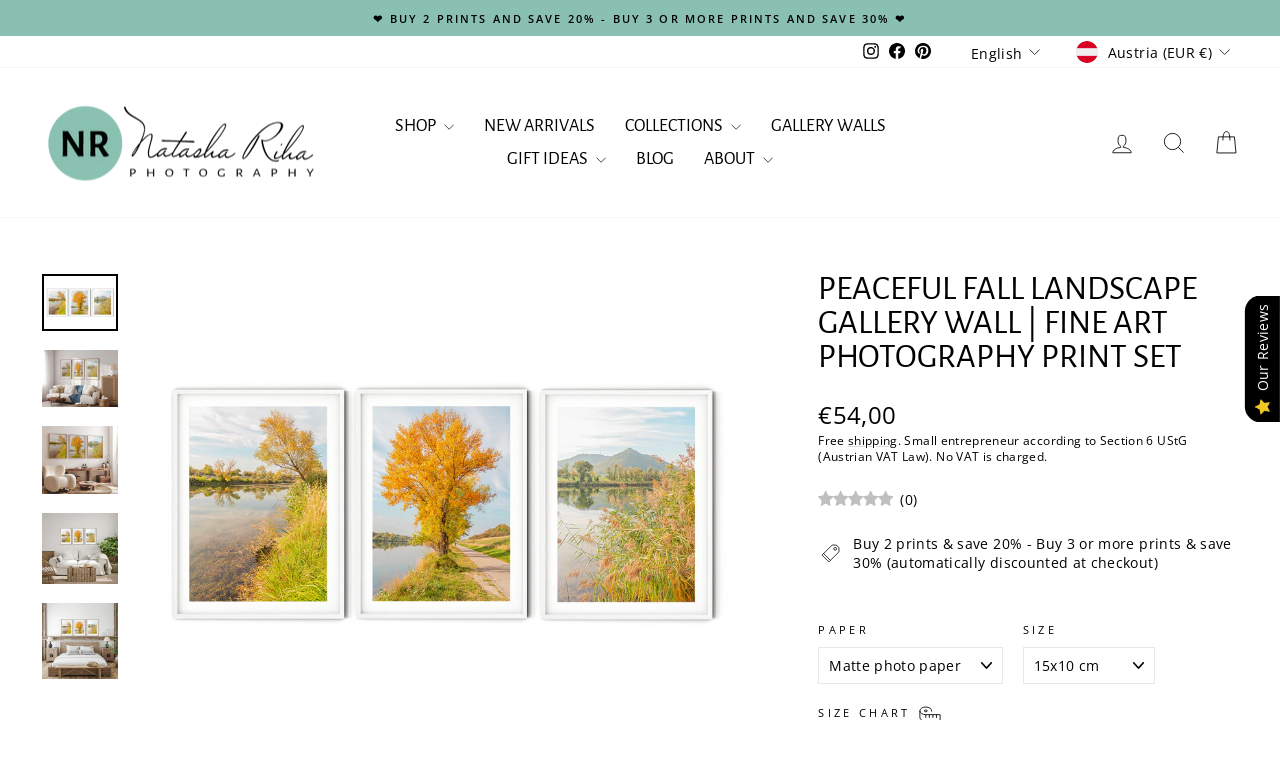

--- FILE ---
content_type: text/html; charset=utf-8
request_url: https://www.natasharihaphotography.com/collections/landscape-photography-prints/products/peaceful-fall-landsape-set-fine-art-photo-print
body_size: 91012
content:
<!doctype html>
<html class="no-js" lang="en" dir="ltr">
<head>
  <meta charset="utf-8">
  <meta http-equiv="X-UA-Compatible" content="IE=edge,chrome=1">
  <meta name="viewport" content="width=device-width,initial-scale=1">
  <meta name="theme-color" content="#8ac0b1">
  <link rel="canonical" href="https://www.natasharihaphotography.com/products/peaceful-fall-landsape-set-fine-art-photo-print">
  <link rel="preconnect" href="https://cdn.shopify.com" crossorigin>
  <link rel="preconnect" href="https://fonts.shopifycdn.com" crossorigin>
  <link rel="dns-prefetch" href="https://productreviews.shopifycdn.com">
  <link rel="dns-prefetch" href="https://ajax.googleapis.com">
  <link rel="dns-prefetch" href="https://maps.googleapis.com">
  <link rel="dns-prefetch" href="https://maps.gstatic.com"><link rel="shortcut icon" href="//www.natasharihaphotography.com/cdn/shop/files/Favicon_32x32.png?v=1732987569" type="image/png" /><title>Peaceful Fall Landscape Gallery Wall | Fine Art Photography Print Set
&ndash; Natasha Riha Photography
</title>
<meta name="description" content="A beautiful landscape print set of a peaceful fall scenery that captures the beauty of the season. This set of 3 prints captures the peaceful atmosphere of Indian summer. It creates the perfect atmosphere for you to relax and enjoy, bringing a sense of calm and tranquility to any room of your house. Infuse your home with a touch of autumn with this gorgeous fall themed gallery wall, brighten your walls and bring the magic of nature into your home."><meta property="og:site_name" content="Natasha Riha Photography">
  <meta property="og:url" content="https://www.natasharihaphotography.com/products/peaceful-fall-landsape-set-fine-art-photo-print">
  <meta property="og:title" content="Peaceful Fall Landscape Gallery Wall | Fine Art Photography Print Set">
  <meta property="og:type" content="product">
  <meta property="og:description" content="A beautiful landscape print set of a peaceful fall scenery that captures the beauty of the season. This set of 3 prints captures the peaceful atmosphere of Indian summer. It creates the perfect atmosphere for you to relax and enjoy, bringing a sense of calm and tranquility to any room of your house. Infuse your home with a touch of autumn with this gorgeous fall themed gallery wall, brighten your walls and bring the magic of nature into your home."><meta property="og:image" content="http://www.natasharihaphotography.com/cdn/shop/files/DSC06968_6973_7001_PNG.png?v=1736613126">
    <meta property="og:image:secure_url" content="https://www.natasharihaphotography.com/cdn/shop/files/DSC06968_6973_7001_PNG.png?v=1736613126">
    <meta property="og:image:width" content="1604">
    <meta property="og:image:height" content="1203"><meta name="twitter:site" content="@">
  <meta name="twitter:card" content="summary_large_image">
  <meta name="twitter:title" content="Peaceful Fall Landscape Gallery Wall | Fine Art Photography Print Set">
  <meta name="twitter:description" content="A beautiful landscape print set of a peaceful fall scenery that captures the beauty of the season. This set of 3 prints captures the peaceful atmosphere of Indian summer. It creates the perfect atmosphere for you to relax and enjoy, bringing a sense of calm and tranquility to any room of your house. Infuse your home with a touch of autumn with this gorgeous fall themed gallery wall, brighten your walls and bring the magic of nature into your home.">
<script async crossorigin fetchpriority="high" src="/cdn/shopifycloud/importmap-polyfill/es-modules-shim.2.4.0.js"></script>
<script type="importmap">
{
  "imports": {
    "element.base-media": "//www.natasharihaphotography.com/cdn/shop/t/67/assets/element.base-media.js?v=61305152781971747521761757170",
    "element.image.parallax": "//www.natasharihaphotography.com/cdn/shop/t/67/assets/element.image.parallax.js?v=59188309605188605141761757171",
    "element.model": "//www.natasharihaphotography.com/cdn/shop/t/67/assets/element.model.js?v=104979259955732717291761757171",
    "element.quantity-selector": "//www.natasharihaphotography.com/cdn/shop/t/67/assets/element.quantity-selector.js?v=68208048201360514121761757172",
    "element.text.rte": "//www.natasharihaphotography.com/cdn/shop/t/67/assets/element.text.rte.js?v=28194737298593644281761757173",
    "element.video": "//www.natasharihaphotography.com/cdn/shop/t/67/assets/element.video.js?v=110560105447302630031761757174",
    "is-land": "//www.natasharihaphotography.com/cdn/shop/t/67/assets/is-land.min.js?v=92343381495565747271761757226",
    "util.misc": "//www.natasharihaphotography.com/cdn/shop/t/67/assets/util.misc.js?v=117964846174238173191761757252",
    "util.product-loader": "//www.natasharihaphotography.com/cdn/shop/t/67/assets/util.product-loader.js?v=71947287259713254281761757252",
    "util.resource-loader": "//www.natasharihaphotography.com/cdn/shop/t/67/assets/util.resource-loader.js?v=81301169148003274841761757253",
    "vendor.in-view": "//www.natasharihaphotography.com/cdn/shop/t/67/assets/vendor.in-view.js?v=126891093837844970591761757255"
  }
}
</script><script type="module" src="//www.natasharihaphotography.com/cdn/shop/t/67/assets/is-land.min.js?v=92343381495565747271761757226"></script>
<style data-shopify>@font-face {
  font-family: "Alegreya Sans";
  font-weight: 400;
  font-style: normal;
  font-display: swap;
  src: url("//www.natasharihaphotography.com/cdn/fonts/alegreya_sans/alegreyasans_n4.e332e76eefe545db0f9180cd382ce06e2f88055f.woff2") format("woff2"),
       url("//www.natasharihaphotography.com/cdn/fonts/alegreya_sans/alegreyasans_n4.2f538e6a7581234d2f67054a40fbfd36d80c2e56.woff") format("woff");
}

  @font-face {
  font-family: "Open Sans";
  font-weight: 400;
  font-style: normal;
  font-display: swap;
  src: url("//www.natasharihaphotography.com/cdn/fonts/open_sans/opensans_n4.c32e4d4eca5273f6d4ee95ddf54b5bbb75fc9b61.woff2") format("woff2"),
       url("//www.natasharihaphotography.com/cdn/fonts/open_sans/opensans_n4.5f3406f8d94162b37bfa232b486ac93ee892406d.woff") format("woff");
}


  @font-face {
  font-family: "Open Sans";
  font-weight: 600;
  font-style: normal;
  font-display: swap;
  src: url("//www.natasharihaphotography.com/cdn/fonts/open_sans/opensans_n6.15aeff3c913c3fe570c19cdfeed14ce10d09fb08.woff2") format("woff2"),
       url("//www.natasharihaphotography.com/cdn/fonts/open_sans/opensans_n6.14bef14c75f8837a87f70ce22013cb146ee3e9f3.woff") format("woff");
}

  @font-face {
  font-family: "Open Sans";
  font-weight: 400;
  font-style: italic;
  font-display: swap;
  src: url("//www.natasharihaphotography.com/cdn/fonts/open_sans/opensans_i4.6f1d45f7a46916cc95c694aab32ecbf7509cbf33.woff2") format("woff2"),
       url("//www.natasharihaphotography.com/cdn/fonts/open_sans/opensans_i4.4efaa52d5a57aa9a57c1556cc2b7465d18839daa.woff") format("woff");
}

  @font-face {
  font-family: "Open Sans";
  font-weight: 600;
  font-style: italic;
  font-display: swap;
  src: url("//www.natasharihaphotography.com/cdn/fonts/open_sans/opensans_i6.828bbc1b99433eacd7d50c9f0c1bfe16f27b89a3.woff2") format("woff2"),
       url("//www.natasharihaphotography.com/cdn/fonts/open_sans/opensans_i6.a79e1402e2bbd56b8069014f43ff9c422c30d057.woff") format("woff");
}

</style><link href="//www.natasharihaphotography.com/cdn/shop/t/67/assets/theme.css?v=99637594653585916161761757274" rel="stylesheet" type="text/css" media="all" />
<style data-shopify>:root {
    --typeHeaderPrimary: "Alegreya Sans";
    --typeHeaderFallback: sans-serif;
    --typeHeaderSize: 40px;
    --typeHeaderWeight: 400;
    --typeHeaderLineHeight: 1;
    --typeHeaderSpacing: 0.0em;

    --typeBasePrimary:"Open Sans";
    --typeBaseFallback:sans-serif;
    --typeBaseSize: 14px;
    --typeBaseWeight: 400;
    --typeBaseSpacing: 0.025em;
    --typeBaseLineHeight: 1.4;
    --typeBaselineHeightMinus01: 1.3;

    --typeCollectionTitle: 20px;

    --iconWeight: 2px;
    --iconLinecaps: miter;

    
        --buttonRadius: 0;
    

    --colorGridOverlayOpacity: 0.1;
    --colorAnnouncement: #8ac0b1;
    --colorAnnouncementText: #000000;

    --colorBody: #ffffff;
    --colorBodyAlpha05: rgba(255, 255, 255, 0.05);
    --colorBodyDim: #f2f2f2;
    --colorBodyLightDim: #fafafa;
    --colorBodyMediumDim: #f5f5f5;


    --colorBorder: #e8e8e1;

    --colorBtnPrimary: #8ac0b1;
    --colorBtnPrimaryLight: #abd2c7;
    --colorBtnPrimaryDim: #79b7a6;
    --colorBtnPrimaryText: #000000;

    --colorCartDot: #d96c6c;

    --colorDrawers: #ffffff;
    --colorDrawersDim: #f2f2f2;
    --colorDrawerBorder: #e8e8e1;
    --colorDrawerText: #000000;
    --colorDrawerTextDark: #000000;
    --colorDrawerButton: #8ac0b1;
    --colorDrawerButtonText: #000000;

    --colorFooter: #8ac0b1;
    --colorFooterText: #000000;
    --colorFooterTextAlpha01: #000000;

    --colorGridOverlay: #000000;
    --colorGridOverlayOpacity: 0.1;

    --colorHeaderTextAlpha01: rgba(0, 0, 0, 0.1);

    --colorHeroText: #ffffff;

    --colorSmallImageBg: #ffffff;
    --colorLargeImageBg: #0f0f0f;

    --colorImageOverlay: #fafafa;
    --colorImageOverlayOpacity: 0.1;
    --colorImageOverlayTextShadow: 0.2;

    --colorLink: #000000;

    --colorModalBg: rgba(230, 244, 236, 0.6);

    --colorNav: #ffffff;
    --colorNavText: #000000;

    --colorPrice: #000000;

    --colorSaleTag: #8ac0b1;
    --colorSaleTagText: #000000;

    --colorTextBody: #000000;
    --colorTextBodyAlpha015: rgba(0, 0, 0, 0.15);
    --colorTextBodyAlpha005: rgba(0, 0, 0, 0.05);
    --colorTextBodyAlpha008: rgba(0, 0, 0, 0.08);
    --colorTextSavings: #d96c6c;

    --urlIcoSelect: url(//www.natasharihaphotography.com/cdn/shop/t/67/assets/ico-select.svg);
    --urlIcoSelectFooter: url(//www.natasharihaphotography.com/cdn/shop/t/67/assets/ico-select-footer.svg);
    --urlIcoSelectWhite: url(//www.natasharihaphotography.com/cdn/shop/t/67/assets/ico-select-white.svg);

    --grid-gutter: 17px;
    --drawer-gutter: 20px;

    --sizeChartMargin: 25px 0;
    --sizeChartIconMargin: 5px;

    --newsletterReminderPadding: 40px;

    /*Shop Pay Installments*/
    --color-body-text: #000000;
    --color-body: #ffffff;
    --color-bg: #ffffff;
    }

    .placeholder-content {
    background-image: linear-gradient(100deg, #ffffff 40%, #f7f7f7 63%, #ffffff 79%);
    }</style><script>
    document.documentElement.className = document.documentElement.className.replace('no-js', 'js');

    window.theme = window.theme || {};
    theme.routes = {
      home: "/",
      cart: "/cart.js",
      cartPage: "/cart",
      cartAdd: "/cart/add.js",
      cartChange: "/cart/change.js",
      search: "/search",
      predictiveSearch: "/search/suggest"
    };
    theme.strings = {
      soldOut: "Sold Out",
      unavailable: "Unavailable",
      inStockLabel: "Ready to ship in 1-5 business days",
      oneStockLabel: "Low stock - [count] item left",
      otherStockLabel: "Low stock - [count] items left",
      willNotShipUntil: "Ready to ship [date]",
      willBeInStockAfter: "Back in stock [date]",
      waitingForStock: "Backordered, shipping soon",
      savePrice: "Save [saved_amount]",
      cartEmpty: "Your cart is currently empty.",
      cartTermsConfirmation: "You must agree with the terms and conditions of sales to check out",
      searchCollections: "Collections",
      searchPages: "Pages",
      searchArticles: "Articles",
      productFrom: "from ",
      maxQuantity: "You can only have [quantity] of [title] in your cart."
    };
    theme.settings = {
      cartType: "drawer",
      isCustomerTemplate: false,
      moneyFormat: "€{{amount_with_comma_separator}}",
      saveType: "percent",
      productImageSize: "natural",
      productImageCover: false,
      predictiveSearch: true,
      predictiveSearchType: null,
      predictiveSearchVendor: false,
      predictiveSearchPrice: false,
      quickView: false,
      themeName: 'Impulse',
      themeVersion: "8.1.0"
    };
  </script>

  <script>window.performance && window.performance.mark && window.performance.mark('shopify.content_for_header.start');</script><meta name="facebook-domain-verification" content="lcaml4xkvwxz76u77am67h7ml8ca4t">
<meta name="facebook-domain-verification" content="gu5yl2q2iq5uk2nku6bdb00nuj8zdj">
<meta name="facebook-domain-verification" content="lpigz37lpuk71qz2grg4wqku6h1vuq">
<meta name="facebook-domain-verification" content="gebh5f93y3b85anfu11ufw9d11pfih">
<meta name="google-site-verification" content="xTF-v45pGrZTuegy0dy1HZdL10rvgGo30JX39VoLmX4">
<meta id="shopify-digital-wallet" name="shopify-digital-wallet" content="/54966747356/digital_wallets/dialog">
<meta name="shopify-checkout-api-token" content="18a66a7031bcda905a5163fd4938bb6b">
<meta id="in-context-paypal-metadata" data-shop-id="54966747356" data-venmo-supported="false" data-environment="production" data-locale="en_US" data-paypal-v4="true" data-currency="EUR">
<link rel="alternate" hreflang="x-default" href="https://www.natasharihaphotography.com/products/peaceful-fall-landsape-set-fine-art-photo-print">
<link rel="alternate" hreflang="en" href="https://www.natasharihaphotography.com/products/peaceful-fall-landsape-set-fine-art-photo-print">
<link rel="alternate" hreflang="de" href="https://www.natasharihaphotography.com/de/products/peaceful-fall-landsape-set-fine-art-photo-print">
<link rel="alternate" hreflang="en-BG" href="https://www.natasharihaphotography.com/en-bg/products/peaceful-fall-landsape-set-fine-art-photo-print">
<link rel="alternate" hreflang="en-RO" href="https://www.natasharihaphotography.com/en-ro/products/peaceful-fall-landsape-set-fine-art-photo-print">
<link rel="alternate" type="application/json+oembed" href="https://www.natasharihaphotography.com/products/peaceful-fall-landsape-set-fine-art-photo-print.oembed">
<script async="async" src="/checkouts/internal/preloads.js?locale=en-AT"></script>
<link rel="preconnect" href="https://shop.app" crossorigin="anonymous">
<script async="async" src="https://shop.app/checkouts/internal/preloads.js?locale=en-AT&shop_id=54966747356" crossorigin="anonymous"></script>
<script id="apple-pay-shop-capabilities" type="application/json">{"shopId":54966747356,"countryCode":"AT","currencyCode":"EUR","merchantCapabilities":["supports3DS"],"merchantId":"gid:\/\/shopify\/Shop\/54966747356","merchantName":"Natasha Riha Photography","requiredBillingContactFields":["postalAddress","email"],"requiredShippingContactFields":["postalAddress","email"],"shippingType":"shipping","supportedNetworks":["visa","maestro","masterCard","amex"],"total":{"type":"pending","label":"Natasha Riha Photography","amount":"1.00"},"shopifyPaymentsEnabled":true,"supportsSubscriptions":true}</script>
<script id="shopify-features" type="application/json">{"accessToken":"18a66a7031bcda905a5163fd4938bb6b","betas":["rich-media-storefront-analytics"],"domain":"www.natasharihaphotography.com","predictiveSearch":true,"shopId":54966747356,"locale":"en"}</script>
<script>var Shopify = Shopify || {};
Shopify.shop = "natasha-riha-photography.myshopify.com";
Shopify.locale = "en";
Shopify.currency = {"active":"EUR","rate":"1.0"};
Shopify.country = "AT";
Shopify.theme = {"name":"WINTER 2025 Impulse w\/ sale tags \u0026 reviews (8.1.0)","id":179012534608,"schema_name":"Impulse","schema_version":"8.1.0","theme_store_id":857,"role":"main"};
Shopify.theme.handle = "null";
Shopify.theme.style = {"id":null,"handle":null};
Shopify.cdnHost = "www.natasharihaphotography.com/cdn";
Shopify.routes = Shopify.routes || {};
Shopify.routes.root = "/";</script>
<script type="module">!function(o){(o.Shopify=o.Shopify||{}).modules=!0}(window);</script>
<script>!function(o){function n(){var o=[];function n(){o.push(Array.prototype.slice.apply(arguments))}return n.q=o,n}var t=o.Shopify=o.Shopify||{};t.loadFeatures=n(),t.autoloadFeatures=n()}(window);</script>
<script>
  window.ShopifyPay = window.ShopifyPay || {};
  window.ShopifyPay.apiHost = "shop.app\/pay";
  window.ShopifyPay.redirectState = null;
</script>
<script id="shop-js-analytics" type="application/json">{"pageType":"product"}</script>
<script defer="defer" async type="module" src="//www.natasharihaphotography.com/cdn/shopifycloud/shop-js/modules/v2/client.init-shop-cart-sync_BN7fPSNr.en.esm.js"></script>
<script defer="defer" async type="module" src="//www.natasharihaphotography.com/cdn/shopifycloud/shop-js/modules/v2/chunk.common_Cbph3Kss.esm.js"></script>
<script defer="defer" async type="module" src="//www.natasharihaphotography.com/cdn/shopifycloud/shop-js/modules/v2/chunk.modal_DKumMAJ1.esm.js"></script>
<script type="module">
  await import("//www.natasharihaphotography.com/cdn/shopifycloud/shop-js/modules/v2/client.init-shop-cart-sync_BN7fPSNr.en.esm.js");
await import("//www.natasharihaphotography.com/cdn/shopifycloud/shop-js/modules/v2/chunk.common_Cbph3Kss.esm.js");
await import("//www.natasharihaphotography.com/cdn/shopifycloud/shop-js/modules/v2/chunk.modal_DKumMAJ1.esm.js");

  window.Shopify.SignInWithShop?.initShopCartSync?.({"fedCMEnabled":true,"windoidEnabled":true});

</script>
<script>
  window.Shopify = window.Shopify || {};
  if (!window.Shopify.featureAssets) window.Shopify.featureAssets = {};
  window.Shopify.featureAssets['shop-js'] = {"shop-cart-sync":["modules/v2/client.shop-cart-sync_CJVUk8Jm.en.esm.js","modules/v2/chunk.common_Cbph3Kss.esm.js","modules/v2/chunk.modal_DKumMAJ1.esm.js"],"init-fed-cm":["modules/v2/client.init-fed-cm_7Fvt41F4.en.esm.js","modules/v2/chunk.common_Cbph3Kss.esm.js","modules/v2/chunk.modal_DKumMAJ1.esm.js"],"init-shop-email-lookup-coordinator":["modules/v2/client.init-shop-email-lookup-coordinator_Cc088_bR.en.esm.js","modules/v2/chunk.common_Cbph3Kss.esm.js","modules/v2/chunk.modal_DKumMAJ1.esm.js"],"init-windoid":["modules/v2/client.init-windoid_hPopwJRj.en.esm.js","modules/v2/chunk.common_Cbph3Kss.esm.js","modules/v2/chunk.modal_DKumMAJ1.esm.js"],"shop-button":["modules/v2/client.shop-button_B0jaPSNF.en.esm.js","modules/v2/chunk.common_Cbph3Kss.esm.js","modules/v2/chunk.modal_DKumMAJ1.esm.js"],"shop-cash-offers":["modules/v2/client.shop-cash-offers_DPIskqss.en.esm.js","modules/v2/chunk.common_Cbph3Kss.esm.js","modules/v2/chunk.modal_DKumMAJ1.esm.js"],"shop-toast-manager":["modules/v2/client.shop-toast-manager_CK7RT69O.en.esm.js","modules/v2/chunk.common_Cbph3Kss.esm.js","modules/v2/chunk.modal_DKumMAJ1.esm.js"],"init-shop-cart-sync":["modules/v2/client.init-shop-cart-sync_BN7fPSNr.en.esm.js","modules/v2/chunk.common_Cbph3Kss.esm.js","modules/v2/chunk.modal_DKumMAJ1.esm.js"],"init-customer-accounts-sign-up":["modules/v2/client.init-customer-accounts-sign-up_CfPf4CXf.en.esm.js","modules/v2/client.shop-login-button_DeIztwXF.en.esm.js","modules/v2/chunk.common_Cbph3Kss.esm.js","modules/v2/chunk.modal_DKumMAJ1.esm.js"],"pay-button":["modules/v2/client.pay-button_CgIwFSYN.en.esm.js","modules/v2/chunk.common_Cbph3Kss.esm.js","modules/v2/chunk.modal_DKumMAJ1.esm.js"],"init-customer-accounts":["modules/v2/client.init-customer-accounts_DQ3x16JI.en.esm.js","modules/v2/client.shop-login-button_DeIztwXF.en.esm.js","modules/v2/chunk.common_Cbph3Kss.esm.js","modules/v2/chunk.modal_DKumMAJ1.esm.js"],"avatar":["modules/v2/client.avatar_BTnouDA3.en.esm.js"],"init-shop-for-new-customer-accounts":["modules/v2/client.init-shop-for-new-customer-accounts_CsZy_esa.en.esm.js","modules/v2/client.shop-login-button_DeIztwXF.en.esm.js","modules/v2/chunk.common_Cbph3Kss.esm.js","modules/v2/chunk.modal_DKumMAJ1.esm.js"],"shop-follow-button":["modules/v2/client.shop-follow-button_BRMJjgGd.en.esm.js","modules/v2/chunk.common_Cbph3Kss.esm.js","modules/v2/chunk.modal_DKumMAJ1.esm.js"],"checkout-modal":["modules/v2/client.checkout-modal_B9Drz_yf.en.esm.js","modules/v2/chunk.common_Cbph3Kss.esm.js","modules/v2/chunk.modal_DKumMAJ1.esm.js"],"shop-login-button":["modules/v2/client.shop-login-button_DeIztwXF.en.esm.js","modules/v2/chunk.common_Cbph3Kss.esm.js","modules/v2/chunk.modal_DKumMAJ1.esm.js"],"lead-capture":["modules/v2/client.lead-capture_DXYzFM3R.en.esm.js","modules/v2/chunk.common_Cbph3Kss.esm.js","modules/v2/chunk.modal_DKumMAJ1.esm.js"],"shop-login":["modules/v2/client.shop-login_CA5pJqmO.en.esm.js","modules/v2/chunk.common_Cbph3Kss.esm.js","modules/v2/chunk.modal_DKumMAJ1.esm.js"],"payment-terms":["modules/v2/client.payment-terms_BxzfvcZJ.en.esm.js","modules/v2/chunk.common_Cbph3Kss.esm.js","modules/v2/chunk.modal_DKumMAJ1.esm.js"]};
</script>
<script id="__st">var __st={"a":54966747356,"offset":3600,"reqid":"4beeb40a-003e-4842-81cb-5f183ab9c104-1769819307","pageurl":"www.natasharihaphotography.com\/collections\/landscape-photography-prints\/products\/peaceful-fall-landsape-set-fine-art-photo-print","u":"4f3b997451d2","p":"product","rtyp":"product","rid":7918821474524};</script>
<script>window.ShopifyPaypalV4VisibilityTracking = true;</script>
<script id="captcha-bootstrap">!function(){'use strict';const t='contact',e='account',n='new_comment',o=[[t,t],['blogs',n],['comments',n],[t,'customer']],c=[[e,'customer_login'],[e,'guest_login'],[e,'recover_customer_password'],[e,'create_customer']],r=t=>t.map((([t,e])=>`form[action*='/${t}']:not([data-nocaptcha='true']) input[name='form_type'][value='${e}']`)).join(','),a=t=>()=>t?[...document.querySelectorAll(t)].map((t=>t.form)):[];function s(){const t=[...o],e=r(t);return a(e)}const i='password',u='form_key',d=['recaptcha-v3-token','g-recaptcha-response','h-captcha-response',i],f=()=>{try{return window.sessionStorage}catch{return}},m='__shopify_v',_=t=>t.elements[u];function p(t,e,n=!1){try{const o=window.sessionStorage,c=JSON.parse(o.getItem(e)),{data:r}=function(t){const{data:e,action:n}=t;return t[m]||n?{data:e,action:n}:{data:t,action:n}}(c);for(const[e,n]of Object.entries(r))t.elements[e]&&(t.elements[e].value=n);n&&o.removeItem(e)}catch(o){console.error('form repopulation failed',{error:o})}}const l='form_type',E='cptcha';function T(t){t.dataset[E]=!0}const w=window,h=w.document,L='Shopify',v='ce_forms',y='captcha';let A=!1;((t,e)=>{const n=(g='f06e6c50-85a8-45c8-87d0-21a2b65856fe',I='https://cdn.shopify.com/shopifycloud/storefront-forms-hcaptcha/ce_storefront_forms_captcha_hcaptcha.v1.5.2.iife.js',D={infoText:'Protected by hCaptcha',privacyText:'Privacy',termsText:'Terms'},(t,e,n)=>{const o=w[L][v],c=o.bindForm;if(c)return c(t,g,e,D).then(n);var r;o.q.push([[t,g,e,D],n]),r=I,A||(h.body.append(Object.assign(h.createElement('script'),{id:'captcha-provider',async:!0,src:r})),A=!0)});var g,I,D;w[L]=w[L]||{},w[L][v]=w[L][v]||{},w[L][v].q=[],w[L][y]=w[L][y]||{},w[L][y].protect=function(t,e){n(t,void 0,e),T(t)},Object.freeze(w[L][y]),function(t,e,n,w,h,L){const[v,y,A,g]=function(t,e,n){const i=e?o:[],u=t?c:[],d=[...i,...u],f=r(d),m=r(i),_=r(d.filter((([t,e])=>n.includes(e))));return[a(f),a(m),a(_),s()]}(w,h,L),I=t=>{const e=t.target;return e instanceof HTMLFormElement?e:e&&e.form},D=t=>v().includes(t);t.addEventListener('submit',(t=>{const e=I(t);if(!e)return;const n=D(e)&&!e.dataset.hcaptchaBound&&!e.dataset.recaptchaBound,o=_(e),c=g().includes(e)&&(!o||!o.value);(n||c)&&t.preventDefault(),c&&!n&&(function(t){try{if(!f())return;!function(t){const e=f();if(!e)return;const n=_(t);if(!n)return;const o=n.value;o&&e.removeItem(o)}(t);const e=Array.from(Array(32),(()=>Math.random().toString(36)[2])).join('');!function(t,e){_(t)||t.append(Object.assign(document.createElement('input'),{type:'hidden',name:u})),t.elements[u].value=e}(t,e),function(t,e){const n=f();if(!n)return;const o=[...t.querySelectorAll(`input[type='${i}']`)].map((({name:t})=>t)),c=[...d,...o],r={};for(const[a,s]of new FormData(t).entries())c.includes(a)||(r[a]=s);n.setItem(e,JSON.stringify({[m]:1,action:t.action,data:r}))}(t,e)}catch(e){console.error('failed to persist form',e)}}(e),e.submit())}));const S=(t,e)=>{t&&!t.dataset[E]&&(n(t,e.some((e=>e===t))),T(t))};for(const o of['focusin','change'])t.addEventListener(o,(t=>{const e=I(t);D(e)&&S(e,y())}));const B=e.get('form_key'),M=e.get(l),P=B&&M;t.addEventListener('DOMContentLoaded',(()=>{const t=y();if(P)for(const e of t)e.elements[l].value===M&&p(e,B);[...new Set([...A(),...v().filter((t=>'true'===t.dataset.shopifyCaptcha))])].forEach((e=>S(e,t)))}))}(h,new URLSearchParams(w.location.search),n,t,e,['guest_login'])})(!0,!0)}();</script>
<script integrity="sha256-4kQ18oKyAcykRKYeNunJcIwy7WH5gtpwJnB7kiuLZ1E=" data-source-attribution="shopify.loadfeatures" defer="defer" src="//www.natasharihaphotography.com/cdn/shopifycloud/storefront/assets/storefront/load_feature-a0a9edcb.js" crossorigin="anonymous"></script>
<script crossorigin="anonymous" defer="defer" src="//www.natasharihaphotography.com/cdn/shopifycloud/storefront/assets/shopify_pay/storefront-65b4c6d7.js?v=20250812"></script>
<script data-source-attribution="shopify.dynamic_checkout.dynamic.init">var Shopify=Shopify||{};Shopify.PaymentButton=Shopify.PaymentButton||{isStorefrontPortableWallets:!0,init:function(){window.Shopify.PaymentButton.init=function(){};var t=document.createElement("script");t.src="https://www.natasharihaphotography.com/cdn/shopifycloud/portable-wallets/latest/portable-wallets.en.js",t.type="module",document.head.appendChild(t)}};
</script>
<script data-source-attribution="shopify.dynamic_checkout.buyer_consent">
  function portableWalletsHideBuyerConsent(e){var t=document.getElementById("shopify-buyer-consent"),n=document.getElementById("shopify-subscription-policy-button");t&&n&&(t.classList.add("hidden"),t.setAttribute("aria-hidden","true"),n.removeEventListener("click",e))}function portableWalletsShowBuyerConsent(e){var t=document.getElementById("shopify-buyer-consent"),n=document.getElementById("shopify-subscription-policy-button");t&&n&&(t.classList.remove("hidden"),t.removeAttribute("aria-hidden"),n.addEventListener("click",e))}window.Shopify?.PaymentButton&&(window.Shopify.PaymentButton.hideBuyerConsent=portableWalletsHideBuyerConsent,window.Shopify.PaymentButton.showBuyerConsent=portableWalletsShowBuyerConsent);
</script>
<script data-source-attribution="shopify.dynamic_checkout.cart.bootstrap">document.addEventListener("DOMContentLoaded",(function(){function t(){return document.querySelector("shopify-accelerated-checkout-cart, shopify-accelerated-checkout")}if(t())Shopify.PaymentButton.init();else{new MutationObserver((function(e,n){t()&&(Shopify.PaymentButton.init(),n.disconnect())})).observe(document.body,{childList:!0,subtree:!0})}}));
</script>
<link id="shopify-accelerated-checkout-styles" rel="stylesheet" media="screen" href="https://www.natasharihaphotography.com/cdn/shopifycloud/portable-wallets/latest/accelerated-checkout-backwards-compat.css" crossorigin="anonymous">
<style id="shopify-accelerated-checkout-cart">
        #shopify-buyer-consent {
  margin-top: 1em;
  display: inline-block;
  width: 100%;
}

#shopify-buyer-consent.hidden {
  display: none;
}

#shopify-subscription-policy-button {
  background: none;
  border: none;
  padding: 0;
  text-decoration: underline;
  font-size: inherit;
  cursor: pointer;
}

#shopify-subscription-policy-button::before {
  box-shadow: none;
}

      </style>

<script>window.performance && window.performance.mark && window.performance.mark('shopify.content_for_header.end');</script>

  <style data-shopify>
    :root {
      /* Root Variables */
      /* ========================= */
      --root-color-primary: #000000;
      --color-primary: #000000;
      --root-color-secondary: #ffffff;
      --color-secondary: #ffffff;
      --color-sale-tag: #8ac0b1;
      --color-sale-tag-text: #000000;
      --layout-section-padding-block: 3rem;
      --layout-section-padding-inline--md: 40px;
      --layout-section-max-inline-size: 1420px; 


      /* Text */
      /* ========================= */
      
      /* Body Font Styles */
      --element-text-font-family--body: "Open Sans";
      --element-text-font-family-fallback--body: sans-serif;
      --element-text-font-weight--body: 400;
      --element-text-letter-spacing--body: 0.025em;
      --element-text-text-transform--body: none;

      /* Body Font Sizes */
      --element-text-font-size--body: initial;
      --element-text-font-size--body-xs: 10px;
      --element-text-font-size--body-sm: 12px;
      --element-text-font-size--body-md: 14px;
      --element-text-font-size--body-lg: 16px;
      
      /* Body Line Heights */
      --element-text-line-height--body: 1.4;

      /* Heading Font Styles */
      --element-text-font-family--heading: "Alegreya Sans";
      --element-text-font-family-fallback--heading: sans-serif;
      --element-text-font-weight--heading: 400;
      --element-text-letter-spacing--heading: 0.0em;
      
      
      --element-text-text-transform--heading: uppercase;
       
      
      
      /* Heading Font Sizes */
      --element-text-font-size--heading-2xl: 56px;
      --element-text-font-size--heading-xl: 40px;
      --element-text-font-size--heading-lg: 34px;
      --element-text-font-size--heading-md: 32px;
      --element-text-font-size--heading-sm: 26px;
      --element-text-font-size--heading-xs: 24px;
      
      /* Heading Line Heights */
      --element-text-line-height--heading: 1;

      /* Buttons */
      /* ========================= */
      
          --element-button-radius: 0;
      

      --element-button-padding-block: 12px;
      --element-button-text-transform: uppercase;
      --element-button-font-weight: 800;
      --element-button-font-size: max(calc(var(--typeBaseSize) - 4px), 13px);
      --element-button-letter-spacing: .3em;

      /* Base Color Variables */
      --element-button-color-primary: #8ac0b1;
      --element-button-color-secondary: #000000;
      --element-button-shade-border: 100%;

      /* Hover State Variables */
      --element-button-shade-background--hover: 0%;
      --element-button-shade-border--hover: 100%;

      /* Focus State Variables */
      --element-button-color-focus: var(--color-focus);

      /* Inputs */
      /* ========================= */
      
          --element-icon-radius: 0;
      

      --element-input-font-size: var(--element-text-font-size--body-sm);
      --element-input-box-shadow-shade: 100%;

      /* Hover State Variables */
      --element-input-background-shade--hover: 0%;
      --element-input-box-shadow-spread-radius--hover: 1px;
    }

    @media only screen and (max-width: 768px) {
      :root {
        --element-button-font-size: max(calc(var(--typeBaseSize) - 5px), 11px);
      }
    }

    .element-radio {
        &:has(input[type='radio']:checked) {
          --element-button-color: var(--element-button-color-secondary);
        }
    }

    /* ATC Button Overrides */
    /* ========================= */

    .element-button[type="submit"],
    .element-button[type="submit"] .element-text,
    .element-button--shopify-payment-wrapper button {
      --element-button-padding-block: 13px;
      --element-button-padding-inline: 20px;
      --element-button-line-height: 1.42;
      --_font-size--body-md: var(--element-button-font-size);

      line-height: 1.42 !important;
    }

    /* When dynamic checkout is enabled */
    product-form:has(.element-button--shopify-payment-wrapper) {
      --element-button-color: #000000;

      .element-button[type="submit"],
      .element-button--shopify-payment-wrapper button {
        min-height: 50px !important;
      }

      .shopify-payment-button {
        margin: 0;
      }
    }

    /* Hover animation for non-angled buttons */
    body:not([data-button_style='angled']) .element-button[type="submit"] {
      position: relative;
      overflow: hidden;

      &:after {
        content: '';
        position: absolute;
        top: 0;
        left: 150%;
        width: 200%;
        height: 100%;
        transform: skewX(-20deg);
        background-image: linear-gradient(to right,transparent, rgba(255,255,255,.25),transparent);
      }

      &:hover:after {
        animation: shine 0.75s cubic-bezier(0.01, 0.56, 1, 1);
      }
    }

    /* ANGLED STYLE - ATC Button Overrides */
    /* ========================= */
    
    [data-button_style='angled'] {
      --element-button-shade-background--active: var(--element-button-shade-background);
      --element-button-shade-border--active: var(--element-button-shade-border);

      .element-button[type="submit"] {
        --_box-shadow: none;

        position: relative;
        max-width: 94%;
        border-top: 1px solid #8ac0b1;
        border-bottom: 1px solid #8ac0b1;
        
        &:before,
        &:after {
          content: '';
          position: absolute;
          display: block;
          top: -1px;
          bottom: -1px;
          width: 20px;
          transform: skewX(-12deg);
          background-color: #8ac0b1;
        }
        
        &:before {
          left: -6px;
        }
        
        &:after {
          right: -6px;
        }
      }

      /* When dynamic checkout is enabled */
      product-form:has(.element-button--shopify-payment-wrapper) {
        .element-button[type="submit"]:before,
        .element-button[type="submit"]:after {
          background-color: color-mix(in srgb,var(--_color-text) var(--_shade-background),var(--_color-background));
          border-top: 1px solid #8ac0b1;
          border-bottom: 1px solid #8ac0b1;
        }

        .element-button[type="submit"]:before {
          border-left: 1px solid #8ac0b1;
        }
        
        .element-button[type="submit"]:after {
          border-right: 1px solid #8ac0b1;
        }
      }

      .element-button--shopify-payment-wrapper {
        --_color-background: #8ac0b1;

        button:hover,
        button:before,
        button:after {
          background-color: color-mix(in srgb,var(--_color-text) var(--_shade-background),var(--_color-background)) !important;
        }

        button:not(button:focus-visible) {
          box-shadow: none !important;
        }
      }
    }
  </style>

  <script src="//www.natasharihaphotography.com/cdn/shop/t/67/assets/vendor-scripts-v11.js" defer="defer"></script><link rel="stylesheet" href="//www.natasharihaphotography.com/cdn/shop/t/67/assets/country-flags.css"><script src="//www.natasharihaphotography.com/cdn/shop/t/67/assets/theme.js?v=22325264162658116151761757251" defer="defer"></script>
<!-- BEGIN app block: shopify://apps/complianz-gdpr-cookie-consent/blocks/bc-block/e49729f0-d37d-4e24-ac65-e0e2f472ac27 -->

    
    
<link id='complianz-css' rel="stylesheet" href=https://cdn.shopify.com/extensions/019c040e-03b8-731c-ab77-232f75008d84/gdpr-legal-cookie-77/assets/complainz.css media="print" onload="this.media='all'">
    <style>
        #iubenda-iframe.iubenda-iframe-branded > div.purposes-header,
        #iubenda-iframe.iubenda-iframe-branded > div.iub-cmp-header,
        #purposes-container > div.purposes-header,
        #iubenda-cs-banner .iubenda-cs-brand {
            background-color: #ffffff !important;
            color: #000000!important;
        }
        #iubenda-iframe.iubenda-iframe-branded .purposes-header .iub-btn-cp ,
        #iubenda-iframe.iubenda-iframe-branded .purposes-header .iub-btn-cp:hover,
        #iubenda-iframe.iubenda-iframe-branded .purposes-header .iub-btn-back:hover  {
            background-color: #ffffff !important;
            opacity: 1 !important;
        }
        #iubenda-cs-banner .iub-toggle .iub-toggle-label {
            color: #ffffff!important;
        }
        #iubenda-iframe.iubenda-iframe-branded .purposes-header .iub-btn-cp:hover,
        #iubenda-iframe.iubenda-iframe-branded .purposes-header .iub-btn-back:hover {
            background-color: #000000!important;
            color: #ffffff!important;
        }
        #iubenda-cs-banner #iubenda-cs-title {
            font-size: 14px !important;
        }
        #iubenda-cs-banner .iubenda-cs-content,
        #iubenda-cs-title,
        .iub-toggle-checkbox.granular-control-checkbox span {
            background-color: #ffffff !important;
            color: #000000 !important;
            font-size: 14px !important;
        }
        #iubenda-cs-banner .iubenda-cs-close-btn {
            font-size: 14px !important;
            background-color: #ffffff !important;
        }
        #iubenda-cs-banner .iubenda-cs-opt-group {
            color: #ffffff !important;
        }
        #iubenda-cs-banner .iubenda-cs-opt-group button,
        .iubenda-alert button.iubenda-button-cancel {
            background-color: #8AC0B1!important;
            color: #000000!important;
        }
        #iubenda-cs-banner .iubenda-cs-opt-group button.iubenda-cs-accept-btn,
        #iubenda-cs-banner .iubenda-cs-opt-group button.iubenda-cs-btn-primary,
        .iubenda-alert button.iubenda-button-confirm {
            background-color: #8AC0B1 !important;
            color: #000000 !important;
        }
        #iubenda-cs-banner .iubenda-cs-opt-group button.iubenda-cs-reject-btn {
            background-color: #8AC0B1!important;
            color: #000000!important;
        }

        #iubenda-cs-banner .iubenda-banner-content button {
            cursor: pointer !important;
            color: currentColor !important;
            text-decoration: underline !important;
            border: none !important;
            background-color: transparent !important;
            font-size: 100% !important;
            padding: 0 !important;
        }

        #iubenda-cs-banner .iubenda-cs-opt-group button {
            border-radius: 4px !important;
            padding-block: 10px !important;
        }
        @media (min-width: 640px) {
            #iubenda-cs-banner.iubenda-cs-default-floating:not(.iubenda-cs-top):not(.iubenda-cs-center) .iubenda-cs-container, #iubenda-cs-banner.iubenda-cs-default-floating:not(.iubenda-cs-bottom):not(.iubenda-cs-center) .iubenda-cs-container, #iubenda-cs-banner.iubenda-cs-default-floating.iubenda-cs-center:not(.iubenda-cs-top):not(.iubenda-cs-bottom) .iubenda-cs-container {
                width: 560px !important;
            }
            #iubenda-cs-banner.iubenda-cs-default-floating:not(.iubenda-cs-top):not(.iubenda-cs-center) .iubenda-cs-opt-group, #iubenda-cs-banner.iubenda-cs-default-floating:not(.iubenda-cs-bottom):not(.iubenda-cs-center) .iubenda-cs-opt-group, #iubenda-cs-banner.iubenda-cs-default-floating.iubenda-cs-center:not(.iubenda-cs-top):not(.iubenda-cs-bottom) .iubenda-cs-opt-group {
                flex-direction: row !important;
            }
            #iubenda-cs-banner .iubenda-cs-opt-group button:not(:last-of-type),
            #iubenda-cs-banner .iubenda-cs-opt-group button {
                margin-right: 4px !important;
            }
            #iubenda-cs-banner .iubenda-cs-container .iubenda-cs-brand {
                position: absolute !important;
                inset-block-start: 6px;
            }
        }
        #iubenda-cs-banner.iubenda-cs-default-floating:not(.iubenda-cs-top):not(.iubenda-cs-center) .iubenda-cs-opt-group > div, #iubenda-cs-banner.iubenda-cs-default-floating:not(.iubenda-cs-bottom):not(.iubenda-cs-center) .iubenda-cs-opt-group > div, #iubenda-cs-banner.iubenda-cs-default-floating.iubenda-cs-center:not(.iubenda-cs-top):not(.iubenda-cs-bottom) .iubenda-cs-opt-group > div {
            flex-direction: row-reverse;
            width: 100% !important;
        }

        .iubenda-cs-brand-badge-outer, .iubenda-cs-brand-badge, #iubenda-cs-banner.iubenda-cs-default-floating.iubenda-cs-bottom .iubenda-cs-brand-badge-outer,
        #iubenda-cs-banner.iubenda-cs-default.iubenda-cs-bottom .iubenda-cs-brand-badge-outer,
        #iubenda-cs-banner.iubenda-cs-default:not(.iubenda-cs-left) .iubenda-cs-brand-badge-outer,
        #iubenda-cs-banner.iubenda-cs-default-floating:not(.iubenda-cs-left) .iubenda-cs-brand-badge-outer {
            display: none !important
        }

        #iubenda-cs-banner:not(.iubenda-cs-top):not(.iubenda-cs-bottom) .iubenda-cs-container.iubenda-cs-themed {
            flex-direction: row !important;
        }

        #iubenda-cs-banner #iubenda-cs-title,
        #iubenda-cs-banner #iubenda-cs-custom-title {
            justify-self: center !important;
            font-size: 14px !important;
            font-family: -apple-system,sans-serif !important;
            margin-inline: auto !important;
            width: 55% !important;
            text-align: center;
            font-weight: 600;
            visibility: unset;
        }

        @media (max-width: 640px) {
            #iubenda-cs-banner #iubenda-cs-title,
            #iubenda-cs-banner #iubenda-cs-custom-title {
                display: block;
            }
        }

        #iubenda-cs-banner .iubenda-cs-brand img {
            max-width: 110px !important;
            min-height: 32px !important;
        }
        #iubenda-cs-banner .iubenda-cs-container .iubenda-cs-brand {
            background: none !important;
            padding: 0px !important;
            margin-block-start:10px !important;
            margin-inline-start:16px !important;
        }

        #iubenda-cs-banner .iubenda-cs-opt-group button {
            padding-inline: 4px !important;
        }

    </style>
    
    
    
    

    <script type="text/javascript">
        function loadScript(src) {
            return new Promise((resolve, reject) => {
                const s = document.createElement("script");
                s.src = src;
                s.charset = "UTF-8";
                s.onload = resolve;
                s.onerror = reject;
                document.head.appendChild(s);
            });
        }

        function filterGoogleConsentModeURLs(domainsArray) {
            const googleConsentModeComplianzURls = [
                // 197, # Google Tag Manager:
                {"domain":"s.www.googletagmanager.com", "path":""},
                {"domain":"www.tagmanager.google.com", "path":""},
                {"domain":"www.googletagmanager.com", "path":""},
                {"domain":"googletagmanager.com", "path":""},
                {"domain":"tagassistant.google.com", "path":""},
                {"domain":"tagmanager.google.com", "path":""},

                // 2110, # Google Analytics 4:
                {"domain":"www.analytics.google.com", "path":""},
                {"domain":"www.google-analytics.com", "path":""},
                {"domain":"ssl.google-analytics.com", "path":""},
                {"domain":"google-analytics.com", "path":""},
                {"domain":"analytics.google.com", "path":""},
                {"domain":"region1.google-analytics.com", "path":""},
                {"domain":"region1.analytics.google.com", "path":""},
                {"domain":"*.google-analytics.com", "path":""},
                {"domain":"www.googletagmanager.com", "path":"/gtag/js?id=G"},
                {"domain":"googletagmanager.com", "path":"/gtag/js?id=UA"},
                {"domain":"www.googletagmanager.com", "path":"/gtag/js?id=UA"},
                {"domain":"googletagmanager.com", "path":"/gtag/js?id=G"},

                // 177, # Google Ads conversion tracking:
                {"domain":"googlesyndication.com", "path":""},
                {"domain":"media.admob.com", "path":""},
                {"domain":"gmodules.com", "path":""},
                {"domain":"ad.ytsa.net", "path":""},
                {"domain":"dartmotif.net", "path":""},
                {"domain":"dmtry.com", "path":""},
                {"domain":"go.channelintelligence.com", "path":""},
                {"domain":"googleusercontent.com", "path":""},
                {"domain":"googlevideo.com", "path":""},
                {"domain":"gvt1.com", "path":""},
                {"domain":"links.channelintelligence.com", "path":""},
                {"domain":"obrasilinteirojoga.com.br", "path":""},
                {"domain":"pcdn.tcgmsrv.net", "path":""},
                {"domain":"rdr.tag.channelintelligence.com", "path":""},
                {"domain":"static.googleadsserving.cn", "path":""},
                {"domain":"studioapi.doubleclick.com", "path":""},
                {"domain":"teracent.net", "path":""},
                {"domain":"ttwbs.channelintelligence.com", "path":""},
                {"domain":"wtb.channelintelligence.com", "path":""},
                {"domain":"youknowbest.com", "path":""},
                {"domain":"doubleclick.net", "path":""},
                {"domain":"redirector.gvt1.com", "path":""},

                //116, # Google Ads Remarketing
                {"domain":"googlesyndication.com", "path":""},
                {"domain":"media.admob.com", "path":""},
                {"domain":"gmodules.com", "path":""},
                {"domain":"ad.ytsa.net", "path":""},
                {"domain":"dartmotif.net", "path":""},
                {"domain":"dmtry.com", "path":""},
                {"domain":"go.channelintelligence.com", "path":""},
                {"domain":"googleusercontent.com", "path":""},
                {"domain":"googlevideo.com", "path":""},
                {"domain":"gvt1.com", "path":""},
                {"domain":"links.channelintelligence.com", "path":""},
                {"domain":"obrasilinteirojoga.com.br", "path":""},
                {"domain":"pcdn.tcgmsrv.net", "path":""},
                {"domain":"rdr.tag.channelintelligence.com", "path":""},
                {"domain":"static.googleadsserving.cn", "path":""},
                {"domain":"studioapi.doubleclick.com", "path":""},
                {"domain":"teracent.net", "path":""},
                {"domain":"ttwbs.channelintelligence.com", "path":""},
                {"domain":"wtb.channelintelligence.com", "path":""},
                {"domain":"youknowbest.com", "path":""},
                {"domain":"doubleclick.net", "path":""},
                {"domain":"redirector.gvt1.com", "path":""}
            ];

            if (!Array.isArray(domainsArray)) { 
                return [];
            }

            const blockedPairs = new Map();
            for (const rule of googleConsentModeComplianzURls) {
                if (!blockedPairs.has(rule.domain)) {
                    blockedPairs.set(rule.domain, new Set());
                }
                blockedPairs.get(rule.domain).add(rule.path);
            }

            return domainsArray.filter(item => {
                const paths = blockedPairs.get(item.d);
                return !(paths && paths.has(item.p));
            });
        }

        function setupAutoblockingByDomain() {
            // autoblocking by domain
            const autoblockByDomainArray = [];
            const prefixID = '10000' // to not get mixed with real metis ids
            let cmpBlockerDomains = []
            let cmpCmplcVendorsPurposes = {}
            let counter = 1
            for (const object of autoblockByDomainArray) {
                cmpBlockerDomains.push({
                    d: object.d,
                    p: object.path,
                    v: prefixID + counter,
                });
                counter++;
            }
            
            counter = 1
            for (const object of autoblockByDomainArray) {
                cmpCmplcVendorsPurposes[prefixID + counter] = object?.p ?? '1';
                counter++;
            }

            Object.defineProperty(window, "cmp_iub_vendors_purposes", {
                get() {
                    return cmpCmplcVendorsPurposes;
                },
                set(value) {
                    cmpCmplcVendorsPurposes = { ...cmpCmplcVendorsPurposes, ...value };
                }
            });
            const basicGmc = false;


            Object.defineProperty(window, "cmp_importblockerdomains", {
                get() {
                    if (basicGmc) {
                        return filterGoogleConsentModeURLs(cmpBlockerDomains);
                    }
                    return cmpBlockerDomains;
                },
                set(value) {
                    cmpBlockerDomains = [ ...cmpBlockerDomains, ...value ];
                }
            });
        }

        function enforceRejectionRecovery() {
            const base = (window._iub = window._iub || {});
            const featuresHolder = {};

            function lockFlagOn(holder) {
                const desc = Object.getOwnPropertyDescriptor(holder, 'rejection_recovery');
                if (!desc) {
                    Object.defineProperty(holder, 'rejection_recovery', {
                        get() { return true; },
                        set(_) { /* ignore */ },
                        enumerable: true,
                        configurable: false
                    });
                }
                return holder;
            }

            Object.defineProperty(base, 'csFeatures', {
                configurable: false,
                enumerable: true,
                get() {
                    return featuresHolder;
                },
                set(obj) {
                    if (obj && typeof obj === 'object') {
                        Object.keys(obj).forEach(k => {
                            if (k !== 'rejection_recovery') {
                                featuresHolder[k] = obj[k];
                            }
                        });
                    }
                    // we lock it, it won't try to redefine
                    lockFlagOn(featuresHolder);
                }
            });

            // Ensure an object is exposed even if read early
            if (!('csFeatures' in base)) {
                base.csFeatures = {};
            } else {
                // If someone already set it synchronously, merge and lock now.
                base.csFeatures = base.csFeatures;
            }
        }

        function splitDomains(joinedString) {
            if (!joinedString) {
                return []; // empty string -> empty array
            }
            return joinedString.split(";");
        }

        function setupWhitelist() {
            // Whitelist by domain:
            const whitelistString = "";
            const whitelist_array = [...splitDomains(whitelistString)];
            if (Array.isArray(window?.cmp_block_ignoredomains)) {
                window.cmp_block_ignoredomains = [...whitelist_array, ...window.cmp_block_ignoredomains];
            }
        }

        async function initIubenda() {
            const currentCsConfiguration = {"siteId":4097223,"cookiePolicyIds":{"en":76499388,"de":38762856},"banner":{"acceptButtonDisplay":true,"rejectButtonDisplay":true,"customizeButtonDisplay":true,"position":"float-center","backgroundOverlay":false,"fontSize":"14px","content":"","acceptButtonCaption":"","rejectButtonCaption":"","customizeButtonCaption":"","backgroundColor":"#ffffff","textColor":"#000000","acceptButtonColor":"#8AC0B1","acceptButtonCaptionColor":"#000000","rejectButtonColor":"#8AC0B1","rejectButtonCaptionColor":"#000000","customizeButtonColor":"#8AC0B1","customizeButtonCaptionColor":"#000000","logo":"data:image\/png;base64,iVBORw0KGgoAAAANSUhEUgAAAfQAAAEuCAYAAAB4c+DDAAAgAElEQVR4Xu2dB5xcVdnGz53ZTSMNEpoECCBFELFgwAAhSxOBSGhBilJEQRGESNdP18KHEAREPgX9kAgqEkFJAURKCh0CIr0piXTppGd35n7vf9nrN0ym3zszd+4+5\/d7s5udufee85xzz\/[base64]\/UHes4bkPWz\/dOel8p6fruX9Tw\/7TIu63c7z8ukfLcs6\/zlXsot9bP+e17Ke9fu8XZ2+cC3Tv3sZ5dEXNVm3W41e\/AAk0UmK5tVCT1XCAgBIZA0BEToIXq0s7MztcaeYwavXJb5kN\/m1vEz\/rrO89dyzlvH893aduuRzvkjjKyH+74\/2Ah9kO\/cQPt72r7Xz\/7v2d8zznMr7fdu5\/tG2t4S3\/mL7aM3rXPeNGJ\/3Yj9Fc\/zXsv42X+nfe+VVD\/v5fdWDH6ts6OjO0T1m3EpZH6IySYm15k8IlJvRjfomUJACCQRARF6lb162fzL2t9Zvs6aXtZt5PmpDZ2f3cT33Iedb\/93brQRNkTer8rblvu6b4S+yJ7xLyP\/5+3n8\/aHZ+xvC8y+X+hWtj\/fIhb8CGvoDJOxJuebXGTyUrnG63MhIASEgBAoj4AIvTxGbtq0aemF6w0b4fkrNzMrfHMj8K2MVD9m5vUWdvk6RuLmVW9cMSI3w95fbk98zjrwcd9L\/d28+E9mujPPbbz28mcnbTUprq7s\/lbnP5rsafKUyddM7jHJNg49PUkICAEhkEwEROgl+vWCu6cNzLqBG2ZXZre2uPYnnO9t5\/tua3Ojrxmr4eD1uOv\/YfV60Nzz9zgv9Zj95bFTOia8Eat6vl+ZM01ONFnD5AyT35i8FcN6qkpCQAgIgZZCQIReoLvOvXP6EC+b2tRIclvP+TuYNb6DfQ13ekMt8VpGkue5ZRZ\/f9As+Dn2+72WVPfIt3ae+EIt96rTNdvYfS8z+bQJ1vlkk\/kmstLrBLhuKwSEQN9AQISe088QedpPb2aZ6GMt83w3i1dvb2RuSW4tWLwegnzK\/r0lnUrf7rX7D04eOyEO8Wrc7lNMvmgyyOQck0tNXm1BlFVlISAEhEBsEBChW1fYUrMBA\/xFm7S1eTtlffc5S3TDIieBKwmFhLrnfOfNcNnsrZm29H1n7rTP201u2Gfs+eeabG+C9+Ask1kmSVma12R49XghIAT6IgJ9mtA7fT81ZN709TIuTdb1BHOx72px6HWSOBCsoy387x4zcr\/GpbK3Dh046qFjt922q4ltPd6efZrJBiY3mZxt8oBJXBP6mgiVHi0EhIAQKI9AnyV03OttmfTWWZf9vFHdfkZ2mxpcicfD1rtnrK23eSn\/qmyme87p4\/d\/ieXw5YdK5N8glPE9E9al43r\/vcklJo+J1CPHWjcUAkKgDyCQeALL70M2gxnS8Zn1sv6y3cwNfYgR3FjbyIUNT\/paecMy96902dS1QwevO79J1vpWBjpJcfv1kvrV9vNnIvW+NhTVXiEgBKJAoE8ReufsKwYMSo\/c0jK\/D7Is8IPMLGXHsj5betazO3e7OSZ+1da+7JbJnzno7SZY6wGpT7SOQLGC1K8wechkcZ\/tHDVcCAgBIVAlAn2G0C+c\/efhGS\/9GbPGjzbS2sMIfWiVWCX26+aleMlwuTiTTl+74rb5C8yL0eglZJA6a9P3NRlmMsfk1ya3mWiNemJHnhomBIRAlAj0CUK\/cN5163b5bZ+zxn7ZTNIxBmBblCAm5F7LzWL\/tZdK\/XqDHZc+PMmblGlwuz5szzvC5EATPCePm0w1udFkoYmS5RrcIXqcEBACrYVAogndrHDvojnXb9idSh9svx9lXbN5a3VPY2v7vgven2mkfuGGa2x896Sttmo0ieI1OcjkYBMUL7Lwp5uwXex9Ju80FhE9TQgIASHQOggkltB7kt92\/fSH\/WzmKCOpw4yp1m+dbmluTW2Hubudl\/7vdNvS2yePnbSsCbVhnfqXTHYx2dDk7yZXmuCCX2DCPvYqQkAICAEhkINAIgndrPHURfNu2LzLz37Njik9uGV3e2vmUPXcoynbc8dfPuDmJp3kxn75e5mQAQ\/BU24x+ZPJ3Sb\/Nml0rL+ZPaJnCwEhIARKIpA4Qu\/0O1OD7xizhVnm3\/BddpK1Pik7vjVjKD9tm9f\/1+DBqRuO3XbC0mZUwJ65pckXTLDWP2ryisk0k1tNWLPe7F3vmgSLHisEhIAQ+CACiSJ0YuYX3Hnjpn62+0TbwhUSEJmHHfG+ezqVTp2Ralt2c5Pc77SA\/d+3NWETmp1MRpk8Y\/IHE6z2502aERoIi66uFwJCQAhEhkCiCH3K3Bkb2VnlJ9jBKocbQvE64jSyLmvCjcz93pZqO61tkTf7xL32WtGEGgSPJGlunAmeF9zwLHGbbXKtCUlzL5t0N7F+erQQEAJCoGkIJIbQz5t9wzp2LPjXbZOUoy0Jbr2mIZrcB99rEetThg1d7\/4m7SqXiyz9+1mTfUw4hpUkuRkmZMSTQPducrtBLRMCQkAIFEYgEYT+41tuGdbWf9mXzM1+gu3Lzp7sKnVAwDagmZnJujM37lj+VBPWqRdq0Ub2R5a57W2yhcnTJleZ\/MWEo2KVNFeHcaBbCgEhEE8EWp7QL372xv7LX+nex44XOdNi6J+KJ8zJqBXr1K0lP8tmu6Ysm\/voy03YUa4QkMTXP2nC+epY7ZbH1+OC\/40JcfZmhgiS0fFqhRAQAi2BQEsTek8S3JyZ22VTvp2E6uzoU+0AV+9RZ2vUl9mgObN75aCpZ+y+e5xc2yRAsnXsYSYfM5lj8nOT+SaL6o2L7i8EhIAQaDYCLU3oP7n\/5vX9pSu+m3HZL5g7eHCzwewrzzc7\/SWz1r\/Sb2nb7U1OkisEOclyXzPZw+Qpk5+asMRNpN5XBqjaWS8ESELFA5Zb8ICxwkThrXqhXsV9W5bQ\/2f2tMGLvYFf81z2G9beDapos74aAQKeS93qpTLf3ODVlU9PmtTwfd\/LtWAz+wL7wrN08UWT83tJXUvbyiGnz4XA+whw8uHqJmuYDDEZaPIRE0JcuYXDk\/5l8mrvu\/ae\/RS5N2kUtSShv795zLa7+37m++Zq365J2PXpx\/bE033vR+l+7RdNHrtnHE9EwwV\/jImtfOjZgOZHJixt02TTp0euGl8CgQH22Tom6\/aSN6cgsqJk7V6CRyHmfAdyaSiQ+4dM8I7yjrHKZGYvsTf6cCd1rCHQkoT+k7nXr5\/1U2cbo3AyF5qjSlMQ8F5Np7zDF41YdkfnVpMafZBLJS1mYvqmCdY6W8b+2OSFSi7UdxKBgO1e3LMfBec4YHG+YbLAZEkiWhddI3Cls1kTBD7ehORiuIHtle83Ibn0H73CAUmBUozSTCLq8b3X8PcLTH5hwp4QAfFHV1PdqSQCLUfoF994Y\/+Vq3UdZ0vUTrKWjVb\/Nh2BP7b7\/U47afyeC3uz4JteobwKsF3sGSasVyeezjnrOtwlbr0UfX2wNlnCypJGhDDMvSb\/bYKnRuX9jZk4\/IjdFzk3gd\/ZWvlOkz+bPGnCiYflCsmoEPnGJljxnGzJvhAKcZVDLuLPW47QfzJ3+icyzpti683Z27vl6h9x\/zX\/dp5baQmJX1+SXX5NZ8ekxc2vUMEafN7++l0Ttoj9gcmjMa2nqhUNAsR8tzfhxD5ICwuTpY14bM41mRrNY1r2Lig7KDjsusg+DngxnjD5vclcE0Jo1VjXeEm5DqWZArn\/xAQrvVEFbww7SSLMQ7mehEbVoenPaSlCnHLzzau5fsv+y3mpL5u7fWTT0VMFAgQedn72qNGvdz0awwQ56sgEf7rJBBMS5Nh8RiWZCBDP3d3kSJPXTS4xgaxwC5MkiTt4ajKbXlGrSCCGeCebEP\/+W+\/7cKP9DLNnwz12PUoUBXy\/b7KgohqF\/xIk\/mGTHU0IGzxiQjyfhNg+VVqL0O+YOd7P+OeY8hgMnD7VWfFurPe9tuXLL5m856Q4JsgB3UQTrHQOc\/meidzu8R5QtdQul8z\/aTf4H5PnTNpMSI7Eq8ffGAN9rZBDwG6KXzU5wCSwyK+w38MQOTiylO0ukyBB+XL7nSTUBQ0AGcPuc71tIg+ABD7yeXg+betTpWUIHevc77f8bOudI83RjhtNJUYImNv9uazvH7LR6yv+FlMrnSU3EDmJO1gPbBOrkhwEAjL\/sjWJBK6fmUDmFFzt3zZh3ujs\/Tw5LS\/fEoiuw4RwE+VmExJEWW4WxaoPMuOx8D\/Re3\/CGuSrEI+vVwkSHjmBkfj\/AybsEMnvXzHBM4M3rk+V1iH0uTN2saDOORY7H9OneqilGuv9oLu7++Kzdtv\/zRhWG7c7hM4uckxsJP6oJAOBftYM3OwnmrCKgfgtCV1BYRdJVjuQFMdnYS3SVkGNZWWbm7BXB+EGDi66zIRjh6M8lZBQ1kUmJMWRREfuAi7veibFcY4DzyF8wFK5P5rgHcQTx2mbJOVd2SodFVU9W4LQyWxfsVr3j2yrV7RvNjtQiSUC3pPptHfIoh33ebTT86LQ\/KNu5Zl2QywVrJPbo7657tcUBLDUsAxPNYHAsMpw\/wZlkP1CvHgHE5K1+oq7PThqGDzwTDDeGf8oPNUkvJXrVNztPONIk+EmJJxCtA+XuzDE5yyX+5bJWBNyIsjIx81OaAWlLgit3BTiGS15aUsQOpntxg4X2SYyZGWqxBgBL+VO6N+v\/coTt9+LHaPiVph0xpuguYvQ49Y71dcHMmep1X+ZkAxFSA7LLLewJAuyZ+MTy7\/pE1sA4wLHUqW9b5twpsGFJvXY7AX8wRzPF9Y5oQ1i6PXKpYHM2VeCo5MDKzx4FpvgkCfTboIXbkHeWEj8f2NP6HbqSmrwvFmnZV3WjkbtycpUiTECthZ9XldX91fO2nX\/Zy3XIUpLIIpWH203GW8y1USEHgWizb0H88EpJruZXGyCopa7wRHWeWDJ9QXrnPkctzcZ\/ViqD5qg5OCSrse7iHV+mgl7gqxlgtLE4UhkmdejEDbDS8tSOzaKYk8JFBYKyh2uf5IfZ5mQQ9HnSuwJ\/aJ7p6+9coX7pcXOTSMz+08l3gjYunSX8g4YsKjtlhge3HKCgYfFRqYz62ZVWhcBsraZ3FHSICySoF7LaQ5zxc4mkA2x4ykmST6gB3czWeyEkwgrsRwNfOqZ\/Ekc+xoT1viTl4B1TGZ5Paxz1rqznwSETX8Ss2clQ1DIdj\/LhGV5JOWRJNfnSuwJ\/bx5Mw6wPMxOUzDZ8StU6e7qct0ru0w3KKysmnXp2trbXVs\/PDa1Fd+2sMtkul02Yz6FTOb9Z5lk7Hf+32\/AADdgNQyH0sXPZt2K5ctteXd4xZr20C7a14hiz\/l5m9fvRyeP27OeWa7VNgVrgqQ4xpGNp7pZEdXWS9+vHgFeUE7Tw5X+kgkTeL5VyGYpxIxxCfM5W5gmtYAHyWFTTXC3\/8UEMq+nAkO+Au\/TsSbEzsmcJ\/Hw2TqATPvGm+ANYMMYlBa8D0HJtc6pB8pdHLeirgM0H7xlY2b4GpvROXt222rpxee6bPZoozUGTajyyj8XugWPP+WWL1la8D7ptrQbtdkmbsMtt3D8XktZ+t4i9\/I\/Frj33nzL8XsXCoQR+RL7ffnSZW6LMZ90W+9Ufhn9ssVL3BP3PGD3CTxKtdTGfBpG4muss5YbvtZIN3ztNV1\/Uyj6D6rv9vf2yGdMgZl0esd+j8RoO1gmeCYgJqJOE4igLxYGNnubk+PA4AqvMTYWRSbvrU2+Y8JytB+aMInnFgiAcx44nAf3KzHkJGa2M39jHWAh\/68JJ6ORIEaYoZ5kDtZ4P4iVb2LCMkHWt7NyJGoiDfob6593mP7OT2wkrs54YFz3WeucTok1of\/4lpkbpNp9G6g+S1JCl8fuut\/deuU17uVnGH+Fy9Y7j3V7HnO4W3NUbeH6l579p7vxV1e5Zx\/A4\/XBMmzNEW6ngye6cQcQ6ild3n3jTTfj51e4R2dHs7oKYt92793dqE03dluOHeOGrD7MpdK1KS3l6g6Jp5x3iNc+YsbksWPruXSlXFVyPydph4Qd4nxMCn2x0OHgwKTHsiKWMEW5fKkRmELi7M2PhY4l9huT\/C2HcT3T1ySBYc091YiKNfgZzN2svSc5jKV4KDGEkjobUA+IFdc6ywGxjugPXO\/1SISlv\/G0kCdB2OR3JrlKA2OaveRRKMhqJ+s9aqWiAZBG84hYE\/r582YemM36NkB9MlhDl0oIfbhZs+Mm7eu2M\/Jr78fy1upKXAk9txVbd+zodjpgnx5vBK74epRUKnVpJpX94ek77tvI\/ZxLNYWXnkMjsNiwZvpiIWGKzOAtTTikhA12Kjl8Iy5YsQc5Lt7jTG4zIdEtN45KPYmt4\/oNli5hsSatBGSOZXCpCbse4oXobEBDwZdVBRAocXuSz9hEhpPZoi54H+hvwge8tyhw+du5jra\/4XkDE7L665kzEHX7Ir9fbAndYs\/e+XNn2BGpPQMHl0roUgmh85BNPrG12+2IL7iNt\/6IpeFVl4fXCoROG4esOdIdfPoJbpNttrLwAu9ltMUcAg9nMt7hZ+zy+cejvXNNd0OLJyEONyFWzK1l7gIgCGRXj6U+NTUi5EVobhAgSUW4Y8GCNcNx3C+gUFPpQ+rc2VtnJvH8xEb6DMUNEmAVA31db9dzyG6p+vJmkjnhqv1NsJRZ584GNSiF9QhfMV45mhXr\/FUTsvUfykOL2CEZ\/Zymh2KDl6BPl9gS+uV3Th\/yVsa7yg5hmWBRvupYtUiXVkro\/SzG\/Kk9d3G7HnagG7pGdfvYED\/\/y+W\/c09Z\/Du\/NNPlXgiSIRZXP\/rsb7sPbTI68oQ5I\/[base64]\/P7fyFiW7b3Ttcur1yC\/atV\/\/t5l7zZ3fP9atuUhQloZtL2w1efXhP8h5eBOLhZNRnurtdpqvbrVi2zK1cVv78Edzvk0493vUfWIdEOc87NZNKXX7mTvuEy+yrsH9LfI0xxJIWdq9C089NkAoSi1jugpt2PxOW4+DeJTbL+mYmz1a21Nkp7K8mZEKThcwOW600+eF6RQEhZIJVyLyQ73rFi8cSNdqGG\/j68MMmdnfgJWXDGHIfeLn5iYJab8UMBWkbE04phGDrTeYoLVj+k3rfv1\/aT7LbcwtKOood9TnPJHd3wNh1XKMqFFtCP3\/u9CNsxRaJLZtGBUY1hM4zN9324+6zRx\/q1t9i04ot2Hdef9Pdee0MN28aOUcfLFES+mrDhrqDzGU+0pL3+g8c4IaNWMOtXL7CvfXa6+6Nl15xTz3wkHvKkgAXv\/Ouy3aX5qJjL\/yR2\/hjW1YdXijXL17KuyqT8r5zxo4T\/lXuu3X8nDEOETA5sPEIll1Q0NSYGEi4YUMMJi6Sblj28ykTkscIGeCur0eMsI7N\/kAbT+5tCwlMZH9D7q3kaseNzlyAgkX8dl4ecCS70L\/EWjkkBAUsaa522sg5FpApv0PmV5vg+r67jgOJdwQFl2QztthlQxeItF5LUmkbewuQB8HSNOLi+WE7FBtCsYxlkiLzNxSqIxzxvnWMCX3mOVk\/y6k5kcTP6YZqCR3X+5h99nB7fGmSrR0nF6R8aRShD7FQwFcv+IFbe0MU1FUL69gXPvGMm\/GLK9yLT5TOE+n44kHWxoMjj6Xb4Pp7Jusd1uQ4OhMeWe2jTbBmgvWrxANJtmTy2NaE5KmpJsHmJPwtSLZhGVArJtvwfnM4B2uwGcDsrEVCWSt5G0jkQ7FiL3a8LPmudpQwPDDEWlEcie8uKPBKtPKfGKt4V+g\/FFBIDKv1OhM8SaPr1DjIFcscTDczwe0NmRPTrkdhvKK00N+EvNgFEOU6t9DfHJfKZ\/NNcLXXS7moRxvres9YEvq0adPSC9Ye8DvzIXNub+X+7jJQVUvo3G49ywTf5fAD3VZjtzO3dvlQflwInbrjgn\/FYvqXnvwdt9zWtRcrH9piE3f8T8+pKau\/DORLLLdxt9PHT7jPXBzNWu+MC5Y1qiSA4W5naQ0uXBKsSBAjbk5c8AaT3BhFEggdZYZJHw8EuQC0Kd91WdcJJuTNscQgcZQuLG+I5Zm8e7JxTO4a5Nkhnxm3y5n\/WGf+WxOWcIEDoQU8FRg8ZPvvWYdKowBCrljm7AGCUozLvR5L04Lqo6yQ+0D2PqTOapT88Up\/o1Sw5h5X+z11aHvL3jKWhH7hvOvW7c62XWkMwEQUWamF0Hn4ljuMcXsfe4Rb0+Lq5UqcCJ26sjvdLb\/9o7ttKqHH4uUHs35f0Q525dqf\/3k65R24RmbIDUd1dJQP6Fd78\/LfRwNj8sOdDmlPNWGiIlP3ayYkxzEpQPb5ZTv7Q6cJiThY6IUS6crXoHnfIEuYUAOuWVzttBlXe7MUq2qRoO\/IZ4C48CicbpK\/OgHFjKQoCI1lW2Q5J2kNMhjg7iZngPwOlE42yyHfI3Czc1AJbvCoCs9EETzYhFPqGC9gz9ip554SeAM45hWhbYVc7fQ3u8WR\/c7ae84\/V8lBIJaEfu7sGdtblrQN4mjPPq+V0FezTVh22H9v13Hw\/mUT5OJG6Fjpzz\/6pLv0mxg6xcvJl\/\/UrbPRBhXnClT+FqVOt61n\/3fy2D3rsb9zuWqwDSaWBe47MmUXmkByh5qwrImJslh8f6\/eSYUMWiz5ek5m5dpR7ee817hIWWrBJIiLFiJoFTKnvaNNOJaTTaXou1+Z5FprKCyH9LaLneKIm7dSol+5PqUPR5nglcBTSV8SMyaPACuWpXkkOOKKjypfANc+ygLKLs9iVQTejwUm9cy5oK14zCBx3llyVnDv5xYIn\/7GK4GXAkU1Sf2d19za\/htLQj9\/7qz9s36GiZgNMCIrT9w73936m2vci09Vv93w6K23dHscdUjPuu1Sa9PjRujsI\/+ubUN79kHkCxUvx\/\/PeW6DLT4cfWKc5y7Jpt05TdpgBquU2CqWDYQAmWOtEy9n6VaxRDfeCywUXPRkS2Oht1IhS3iqCRYuG6\/gsq2nqzRqbJi8iZFCLHeYsFyNHf6Cwpr0YOUCy6YKueKjrlMj78f4QwnlxDQ0cSYsDiYhbMJZBBAtrnjGJ8pO2AKerITY0QSPCOOH2DQJokPqUocAACAASURBVMVjdWGf+v\/X01b6kDbyXqKcvZ5ze7wGLFekbvwdd3zueIiuJi1+p1gS+nlzpvMi41oZHSW+7OV+y9Sr3WN33LvKbdlche1ROcClWPnouM+4z3\/jy264bcpSrDSM0Ees7o678GwLA5TforZrxUr37T1JAi5evvGLKW59yxeodiOdcv1jmF7X3ZU67czd9snf0avcpWE\/x4LrNME9xwRB\/BEyJ6ZcbmcrYrdYCVhBuOSxBlql0G6IHPczkzHWXf5e53FuC3MS652xQolx4VLHpRy8mIH3gcmdLUix6ubEuUE11A2XN2OVjXFeMMENzYlyxLIhceZHkjfJicjf1IX+r3QZG4oTHhzW+BOawkpmvS3PYFlgPa3yABYUE6xu3PuQ9PdNWF6aW\/AaBImtKDD5e7nnfb3v\/jeWhD5l7oxvm6uYQYz7JbJSitA3tF3hBg5ezT334CN2IlvhMNwIWyI2zvZiH2ObzhTbXa1RhM5hK6de9fOyiWy43N9+7d\/ux4fATcXLmX\/4Vc8BLlGfyGY60jwvmzr2lI4Jjd5Pm2S4ThPczKyD\/7gJMTfWlZdbgvZh+w5xQzYqgTjm1DAIebeYXPP3D6Y+bLRTyv3NRFrLZjw8k7qTGLa2Cct5SrtmamhYnS9hVQv5DixVo69YU55LWnyOsg\/58NkfTZIUN0eZZI90svkJ86BQBnu1M6ZxRUOCtB0ccgv5IXguIETyJhhDueTOeORaxiTudfJESEAjaxw3NtYxSYeNXAVByABvwEdM8EjQn7l1Bg\/c\/mymc6FJ\/iqHPAj69n\/jSehzZp7nPP\/LRkZkMkZWShE6iW8fs01Wnr73Qff32++wA94KK6e43vc85jBbt114e\/noCP0tN+uy37i\/3zq3YPuHr7WmO+savMilC8vXnjEl5fLTOot+keNVO6f\/1o525R2PuniPZb3soWfsPLFQ4lnUDwvuhwsRjZ8Jj8mJnd6YKCohc+4BWWApYAWxhruW3bBwYbLUqiOvkUy0uFCLuTIZeG+YlErCQxmgXfmDlA7EPX2kCa5JLLhyuQvllAs+b4SlBkz0G7F+rHL6DLd7btY67WOrzy+ZkOXJC5CkOCqEy\/4HKGJkfHOaWRDuwS3I\/yFglmmRgZ6r6IAdCXJkhpP5jYeG9du5rmlCmCxjhER5DtY5WfIQOeOtkURuj+tZcodiQniLJXkQNnkuQQGPw03wluGlIfGx3HjOubzv\/RpLQj9v7oxLPd8\/zGYtlhRFVsoR+m623vz1F1\/pOZHt9YX5G1G9X41+tqMa28LuZSeyFTqGNCpC5\/jU+2+4xd1w6dSC7a+U0Nk5jiz32y13oFjZepcd3SFnfLNeB7W8kPbcvt\/aed9Vj5+LrGdXuRGTFq453M0kUuG6ZOIoZ5lzI94Jkm9w8RFrh1SqLVhBEDnPJLEp30qv5n5M1PnrJSHZJ03yk6H4LlYXhI+rlmxhfpYq3AeMinkMWH+PgkEMHku4nol1eEToKxQhFDKS+QLFB0zJiaA\/aFf+5F8NpnH8LuNutAneCSz0OSYHmdDHENtOJpAvSXHEkPNj54wRriMbnRIcjRuMncAzRH9D8oRhcK9X6p6PGjPqBVmTI4CSi+Kca73wOZn9WOd490iQbLWVJlFjVvZ+sST0KXNm\/M72cCfLMsxEuErjyxH6Hkcd6gYPH9azy9tdf5rVs41qobLW6PXdLrbP+yd22WmVmHOsCL03Ie5n3zjTvWdu92Jl\/2993Y353K51OU7VXO7veL63xynjP7\/q5vZlh2dNX2BMBxMFcXNIFcs8N8mm1I2xWnD9YQUSn2Xtba2F52N95Fvpld6PiZydg7hPoZJL9tQb0sOaZtKncH1+AR+uyy2FlIbcz7EIIVi2P6xXtj91xSuChc7yNOK4wQ5hweYxfI7ygReikQpiYfSj+yt9QiiBcUcSJy5zxjDKFJ\/R\/2BPciPkRoJYfpIjGDHOwI4xgHcG70Ww8xTfB89GeVvKoUNcHI8D+RJs64uFHpyZQJs3NUGpxtOF8kIioEoZBGJJ6Gah\/yHqTWXAoRJC56CShbaz2q1XTXPP3PdQz+Yshcrm233K7XvCMW7keh+ca+NE6MuXLnU3\/fp37p7rSPIuXNr793OnXvlzx7a0UcfP33+it8TLZnc9dZeJ9zXobSR2DBGTVEQyGzHIwu6WwhUilsI2oyRc8ZNd1uJYIGEmazwAZCWzqx1uWA6UQRlhgifmml+YIGlj7rsf3Cew5gLSz\/0OWEw1iWqJVG69eM4eJhD1RibkzwSx1NzJnZet04Qlh0kqxL7J8Ga8YlkHSXC0kRgyljreCkiZnA4U1PwCTiS3Ec6BtMETiz6OBcUTkia\/g1UMnSa5B+kQakWhIx+Ad5mVJknKk6hbn8ST0OfMMFenT1JMpPWrlNC7VqxwD9w8u2eJ2+K3Cp8rsppZ8mMm7OF2PfQAiz0TCnq\/lCb0kW4nS6obZ2eRlythXO7E\/zmcZc4117vZVzEvFi6217r7nG2YM+6ACXWxznmqKQndzu8ed+r4\/[base64]\/fATbc5EssKlVGbf9gObznMbfbpj\/\/Hui1F6Gusu7bbxeL0Y\/Yk1FW6lCf097Pc8ws7w7349D\/cfVbvh\/9aehfMkRY6OHZKZ8\/BLtaAclWq+fNsxt\/[base64]\/qfbBTuG9U56EFVqiF0rnl6\/t96zjZ\/6aniuRgf+cy2bv\/JX3PDRjKflrbQ19l4Q3PTf8Vt8nH2hihdyhF6PzthjaNPcwvhgcXvvOOeuSc4f6T4M3C1HzPl+270R7eok6v9P8\/u9lymERY6rloIGPfk1Sa1WOdkFpNhjQUBkbCUJ84FyxaiY+Im7koSUSttIAO2rDVHM2W\/ACxxlBLyHbBcWWvJ5I71yl4CSctwhrDxKEFcxMvxSgZ71UNuKKZzTbC8Iepyrj0wgyQZDyS+sVSzETHzIAeAk+DY4wEP0Qo6N6\/wvS+aoLxR6N\/A6giS4L5vf\/u7CeOajXRUqkAgloR+3myLoaf8\/Y3QCyX1VNG8D361WkJfvmRpT3LcLeZ6x\/ItVIbZ2u0dzGW984ETehLkSlnoURJ6rSAQJ+d89yN+dJbbzI6HrU\/c\/P9rZwNscTaV2vX0cRPqGYtmYiT+ygYVWDck2VRrnVNplvIw2TAJ4raPc1YtkzwEgKuduBCTfb29ILUOu2LXMf+Q3YxXAbKGvImpQmYkxdKPhGqSOLlDvmjkbBhDoh\/jjTXWQcFCQKnEY0FSIhZtuTwUcANDrF4scxRUVijUu5DDwelvxPB5ByHkQgXlDYVtNxOIG+WD+jEOUF7oZ37nHWxEiK7euDT8\/jEldFsU7fVYWg3PcicpLre8tvAFN\/v317m\/3TK3aILcBltt7vayWPTGtkY9zoSeSqfdGrY5zr7HH+02NzKvp5v9Pxh63tsp3322jlnuTGJM\/[base64]\/MO\/x4Va5hq5DZ9laPqFjmT921309rvc3\/pW\/y+L7iLeb+3sbW8K2j5H6yuUr3J3XzuhZ+pZfmmmhkwC3\/cS9ezwJxPIbV7yFGc\/f78z6rENn\/LIsjCQaNHzWs5IFTGJRIZdfqWZzLyxFNi5hnW\/5XXsaB2L+k\/[base64]\/5GM8w+v005xrMtlEmDnK7w5rFWt1TonmxhSIcGBLOM5DYSpmkfhqmV52l0mJEqRTNVqrnbau40Jlicb4ZAIhbsZSw9vAxvMoFyFzdavBtdGfTfX1U6ohDGX62pnPwHCDSQA0r\/kdFxRReXwWLHFMSsfsIQ3Nmn0DnD51YVnsMCPNplngtKNEkdd+Xtu0mPhZUVVANCXvxpLQp8yb\/qZplOeYH6iYhtq1NRn1cbQcx\/ywtPPub\/+5g\/u6XsCb9aqVdjYkt06Dj3QPWPJdHc0wEKHpD9YfIv1F1bGiZV\/esJn3QEnHVv3uHluncwzMCeb8o+z09ZI+omysE6cJDjidlisJMVB5iRYVWudUy\/cvp0muGGYRAu7Y6JsQW33Ii6K+wdLluVdrehqZ96h78joxsOAOxkLFYuSduFxSaqlNrq37RzPm+9qZ0QwniE9wkdk+5dLhMsfRSSXsdySODqFpWEkl9Xb7Z5fj9z\/k5xH7JytZ480sVVMPUoGGfwobih2eMTIJVAJgUA8CX32jGN9zyeGySQdWQlD6Lje\/2Z7vM\/8xRVu6dvBhkYfrBqud\/Z6H7HOWu7eGasaF1G63PO3fiXDfdFbb7lLTjjLvfNK4ZUekPoXvjO5Z4e7RpWUS\/2Rvjx158+z4UlUhXHLFqBYMgtN2OoVAsYNXS5xqFgdyL7lepbLRB0\/z92wJff5TLLVuEOx3ljixQTIOnvWP9aa1Z7\/7oed8HPvV+5eWOdkrUPeR5mQCwD2JH6BPdnSzdqSNKoxWug+QVY7G8MQP2b85rraUVLxDhH2YTzjiq92PNMPzJtBhjjvCeRezTiLEgPqw9Go9HOQ38LmN4SLiKOjuOGVWRDlQ\/vqvWJJ6OfOnjkx5fk\/tO1fy6\/vqqLnwhA6j3nz5Vdts5Y\/u\/tmFD+Nst02mek3aIBb8taqymY9CZ36dXd1u4duneOuPQ9Dp3AZ\/[base64]\/pwZnzZ10rRYn63\/IithCZ2KPP\/YUz0Jcs8\/XP3hYfUmdAvwu0W2Dn3qd3\/sXnisuId7zOf3bJjr3UunvtXtvCvO3GmfqGJj7AHNWlcUBNYrszPaP03CWOdB\/JyJj\/uEzbJlcsYKxZXM0ZSFkjupOxMdYYJKCmvOIULizbhqiUdWU0bbl3HFEltlos9\/99naFUuu2t3gUFIgH2LhwaoULEvW8BdSrsjIpP7jTUgMIx8AZYBExCSTOaESXMxkekPah+Z1HmOQWDlkh1W+t0mt3heUP\/qS\/qY00+3OWQiMB5RX3i3aCZnj5uT9KB7DzANI\/y2PQCwJ\/eJ5N665PNv1O6s+lldkJQpCZ3\/0e6b\/xd30S5JQqyt1J3SrTqY74x63rPzfdvLOFC643g8x1\/s2tjFNvdehp\/zsfv2W9b\/pxL32qtVyzm9Ep\/0hsGQYH2wJilsRMijn6i0GCfeALNlikvhtGIuBxC7W4uJBwBIjJMAEDsGx40\/uNpa4QSupM4lUEOZcE9bGo+hWasXiiqFtuDiZ6HnnSZaiXsGzmVyxmHHzVlKfAEe8BChXKFmcisZOYViH3Iv3txAhQWjETdlAhXqwRI1DOnDBV3IaXvDsSn+Oti+SOMjGNShZ9E9Q2FIVF3e9Dw6i\/yBq9iQHYyzVXCLDa4P7HULnczw6YdZh08fB8jV+B3P6qdHJcbxXrDgJrHPGHOEGstghc96HasZbTtfp10IIxJLQqaht\/\/p7z\/MPNKMzss1loiB06obrfa7tk14oTl5qmDWC0Hn+StuL\/k8\/\/aV7yLZ\/LVZWt0Nlvn7R2bbDXf2y3m1wLTaX+y4RrkEPXOtspkLFiTXSSNx2LO+ptUBMuDeZ2CFisotrKcTyyeBlH2q8BiR+4WJlsxsmLogPsmOCZy9rNgyppGDVorCQzU+bsXDLFd5tVgEQjx7dWwdCCWii5DPkT6TVTvZMyBAFigUrDcCOfiEuzuEwrH\/OP\/MdTwWkRuwfFxdJryxfIrlvQbkGVfk5bWbJFuSJUgMeufMdCibWY6dJvRMg6XfGBeOMpE0s1QB\/FCCSxsAFYgcL8AxLdChvLAPEzQ+RMjYbvRyMMY4nCWUWrOkPkv5QwIlbNro+9shkl9gS+vlzZ\/4w6\/xjzY1MokgkJSpC51jVJ++d724wK\/3NFyoPDTeK0DmcZeHjT7tfnIixWaSYlf7R8WPdYd+e7NKrZMtHAjfW\/4NeV\/ZLp+w2sdoDUgpVYKT9EdcuZEvsnG0jWZJDEhWTYZgJEAJCKSAhrta90LGIcBtjlWD5BZZ+kIzEUiySg7BIyZjEIqukzli9EAFreDk2j3X35RKcIAm2\/[base64]\/1N7m\/XpG7hLR0NRtF6NSie2WXu\/3q69ytU4sbc2xV+4Vvn+y2Gb+DS9nvkRfP\/Trt\/M5v7TzxhQjuzRIn3Ka4ckkw4\/[base64]\/rgYeDA8jX6go1jULKqTXQsVXG8WIRowAWllzFYqWKUf1\/mYXaDg9AZX3igShW8EOR78D1wZ\/zRp\/Ugc94NxgorQKhnvjcGQmcM4SVIdIktoZ83b+YnPT\/7M3O5Y\/FEUh6\/+353q20O85KtKc8vW+4wxhXbWKbYw1985h\/ur1Ovdk+VWJuee201hP7uG2\/1LJF7xJbKFSr5y9ZW+U5vgtzFXz\/dvftqcb5Lt7W5r1\/yYzdqs02ij6d77qT2bPY3J3fsF9biQMsnyQcLA5cI5El8FmuP7OywFhZWA+5ACKn4EoHCA4EEM6x6FAxi5cSq89tLDBE3KpM6z2L\/7krqjJVB7BPrBguPTPxS10FiJKlhyVMgbmK1+VbZ4\/Y3MuaxDCGbShPhIEqUbJK2IHNi4EF9aDsKF6SEizX\/nuwQhgKGJ4M4Kv2ZG8fvrXJPRnanCW55LC4ULDAoZ11BWiT2QSIoPeANeaCoUEd2JKOfUEbIrmZrWT6vZ6H+rCNHkWHs4v7PHRuQPaEJEuaoL0pOGAs6vy3M72BHmAYMtjIhd6GSsZd\/L5RKxhMhG967UqegMW6vM2Hu5lkLTHi\/8JREaZnT50eZoMTxHtLXkDfhn1dzGkCsnmfn5q\/kty8R\/48toV\/wwt0DM\/94\/Xc2GrAgIjEfH7sLQr\/GvWxEnF9qIXRc74\/MvdtNv+Ryt\/SdXC9a4bGx1obru72PO9J9ZHvmrNLl3TfedDN+foV7dDZ8tWopS+h2CWvn59u57tdOKc1RG31ya3dE52lu0BDOWIim2MDqcunUHhvuuOyOSd6kcu65cg9liQ9aOESBe5wEIyZvNO5qXMWFnsPaYOLBWB3VEjquY6490oRJhCxm1ofnFsicTHYW\/7O5Bu7vcnjgJodwaR\/L8hiwTKZYmsUKuSa0AbLkfSERDAs0nyBIKOTvWKi4eSud5CAcwhy42fPJnGz1TpMgySzfOmeCx0Ii2xliAGe06nxiwQPBfVBKwADyQXnDg1CKhCBOFCkIG2UDjOmHXJzBDyIiJMDzCUeU6wf7So91izICvigt1RTixVjltAdFDrd\/0A7qwRjGLQ5uWJi1LhssVSfGKN4gPDdXmEB+1ZIqShIWNx4d+giMS3l0eAYhJzLaGbOMl2JkzmRIv3A4Dx4ywiuVFN4LvEV4XPBEsRwOFz\/KHGOeUC0rQ7BmCDVV0teVPDfW34ktoYOaJcZ93xLjjjNjEw02dIma0KnQO6+\/4e64dmbBneHyK8zJbOMOnuh22r\/85k\/lCJ3jWk+6\/EK32lD4qHhZuXy5u+yU77kXLKZerOBu3\/mwA9zuXzzYtdlJbFEUS4Z7wPO9L53SMeGpkPfD\/YpGQgyMSRDSwpWKuzYKVz6WG6SMolANoZOghpVHTBxrANc\/EhAo7tTder\/DxIbiQYJcuRg9WhXua+7NpERiGYd4YFkWIjXeYXDBuoO0IEISr\/h+\/iTGRIvFSwiAGCeTZzmLkPpAxrgziZHnkzkKC9YYblVCCbiMc4mJpCy8ACgS\/Xvbhvs31\/ULUUBsKETcL1DgmbBRgkppy+DMdViADHIUjzl57eK57FPAHuKMJZQeSKBcCSxALFxia3g0Ki28SHgZsGhRgiDsgASpM5MAn5FfQhiinAu70ufmfw8ssdLpe\/qa\/kBRKtfvwX3ofxJPSbDkPiR6suSyVEFxgfgJIzBeUCALeYEgY5Qa6gThgy\/WdLmCEoCniHePe+PtIT+CMUW7UJ5RKDACeKenlrthUj6PNaFPmTdjXz\/rM7GRORu61IPQ2aFt4RPP2Nr037p\/\/q302vRha45wOxmhj7PjVsuVcoQ+xDaG+eqFP3RrbzCq5K2o3wJbO18yQc7uwJGqB512gsXTd3TpNjghXLGEuIvbvK4fnzzugHKu0nIPwvrDlYsGj6XEZIJGzyRZi+sw\/3m8A1hPTDyVEDqZyFi\/TCiQD2DhRoFUcOVScP9xP9zPWEdTTSBYiImYaSGrmDXcTFSQJ+MdV\/kCEyZGksMKTfhYprhxO01QeqkLrlDIOjfOgqWCEsR9sDIhF+KpWOmlLBcICe8CbnIUBiZO7h\/gzmQP4eJFg\/RQWIK2oTSQ+AcpkwcAaTNZ873cSRulhcQ6lBgS6bDoWM3AfegXXNXF+hkLGO8N7SH5DSuSdua2Ce8AZIbMNmHsFNdu7cPewr0JcUA6JKKAw9v\/\/3HZ31Cy8BpA1sSOA+uePkIZREGAbKkXSZJRjOVilQIDlLcRJrj4GTOVeraoH21HSUNBZTyXqut+9jnvEQoN7UcZyCdzxgKf4fHhXQEH3g8U13Jr7\/F28O4xlslJQclglULQ59wPJQFXPN4g+rvSZajkHFA3FJGWLLEm9IvuvXXtlcuXTrXxw6QWutSD0KkUJ6zN\/8tt7npbKlaqRE7oF\/zArW1u\/HKlu6vL3fCrK91dfyR0W7y09+\/vJv\/6pz2nsYVZn27X+l7W27\/fqPRNJ24aev05hEEMGYLAqmJyxCKM0oUGcWClY73i9itWSLiBqCFDJh7i+eyEdY8JljeucbQ1JqrRJkyeTIaQLVYqRMsgYcILiA8PAZY119FOCBPvA8lgnb3357m5FhUWHhnjPJMJDA8BHgwmahKXiOcz6TJRolTggkYR4fvcH\/ckg4HPCrlfcfdjLaFIcW+ssiCPAeKkQOa4rak3ZI\/VixLBc8mohgzJNoZEwQViCxLcFvTeA7cpFjXW+1QT+hoCZbJHoYGgH+79bu4P2g9muOOZ4FGGIAPamRuWgDix1FBM+A7tZoIvteqC70FcWPR4h8CTMQGZV0O6PJu8B\/BGsQli56N770d8mXFAXkGlCYkFoKjoT4HSCtYU+h0vSSXPJfkRjAkdQJ6llBr6nZUcJB3yXcZxPjnmKnB4dRijWOcodYStSmGMYsi4RIGbaoJHjPvnXsNnED75HRiDhAcq8UbQX8wBGA70PW76liuxJnSzLj07ee0cMzIt1hf+5LV6ETq9Xsna9GYROjvIvWn7u1\/6re+WTJCjHV+\/5Fy3wUc2DZv1\/ng26x18xi6fJ\/kqTEFbgTRQ6NDCmYzJIs9f3xzmGVwLifDyQyJYfPleBVyvWOVY4RAbliSTMRMSCU9YOxAfSgYTFhYBkw0WMJ+h+UOyEONSEyYbYshYA5A1cROeCQFgueGFgOhRMLBEmCgXmOBKxMLn\/5ANkxmTJuQMuTEh8Te+hxsTxWJnE0gOsse6gohRrIzK8AAAIABJREFURHj3iakyAWP9M1niAWFCHG\/CRIvyQftoK3+DRJngIdRcMoeUUBiw1LG0sW65JySLZUrsHEUMdzdxTiZLQieQPtdBxHwPsmBix4qnrpAxylJQgjAGMV3qSltpD54KrLKpJkzeeCQgLZL4cMPiOUBJgWjoZxStQoWkMZQJlBT6EFLCesbCrIbMqc9EkyChjz7iesYLfcIzqCvjudp4dpGql\/0zdSIHhfwTxh5KDuOgVLvG2+d4PBgrfJ\/wWaHvo2zTZ7SNcYkXgneK5Mzc0EqgwOGB4V7rmeDJoD8JP5TyGkC4jA2UTL4LtoyxXLJmzEP4vDt4uggRVaL4o1B2muDu5L1Fsaymv+3r8SixJnQgmjJnpr1cPfu6Y92EKv968hn3mGW6v\/fGqkrmWhus5z66w3aOn7UU39Z+v\/jcP90Df7ndrVxW+B0dsNogt6kloG01dkzZR3BkK\/d65Xnm\/lUL9+Js89XtIJhKCqewzb\/59oIJch\/fY7zb2A6VWe\/DG9l58Bv1uN\/DFe\/CfgP8c0\/afl+skzCFiYLJkJcZK4lJv9Ikrmqey0TAZIG1DVFBPAwSJidICgsLdzhWOe5XLFLIhMkRMoOUmQD4G4TFUiks2WAy4z2DUJhkUAyYhJhoUEzuMME1iCXLNQwe7gVR4TbEzc1zuYbELO6F+xSyxFPBJMjfIAeUEb7H95lUuRf14bl4N\/iM7zIhEu\/GQuN66gKBc3\/qQAwUMl9gAslBgLwYKA5MxEyqZGiTwwDxQuBMzBAu7mz6CcsWPMCAvqMtxNdJcIMcUDpoMwoFiUx8j3bzPYgcNzF1h1AhI95\/iID6oPCwLA8lCiULoug0oV14BQLCJxQCKYMXyg5C3SD1wPIHZ1YfoMgQ1wYH+pj7o0TWkqiGIorXh\/FEbgYeAZQ3FCI8NSiOkF+5WLR9JdICTmCO652xQ95CKeUYRQuihphRGAu9z\/QLXijeBdrJOCdGT\/uCEBSNQBFljIINfc6Yw53PeKQPiYUXKowpMKQeKNPENbkPykkumaPkMv7BnDGGdyc\/QTX\/\/rlhIfoZMkeBaZSSVaTJtf859oR+4d9mD+9+773L7VXf1972UMFdsr45wMT3V\/XApFLpHiILsx675\/62\/tuUj4I9ghs7nW6riDCJfXOvbLawgsm92vv1c6wlr7Rwv1f+uaAnREAZPHyYW234UNfev19PvVIWOw\/[base64]\/I5QD8hzau9P3MtYtcGLhncChQkvAO3k\/ihCTJ6Qfu4gB08mVtrMPfg+WNBH4AURMWFjneG9wL0KiWNt8l0whihRBlAqAs8JHoGgf\/kbXguei9KGVwUFDpf8VSZgEbTffq26oCCCPf2A4gReYA3mKBJY6HhkGm0FMk5QXPAE0X\/kN6DAFkpYo9Hgh6UN4V5jkkv+vCeEcHhvuC9KG\/2KuxqvCqQLxry\/hKkYAyiLKAkoFShPWNNgwP35W35hDPAMfvIu8ByUU5SiwCVOPVBMEMge5Q8Lnb5mPBcreGvoB+rB+Mbixz1frzmmRFWi+yj2hN7jdp8742TrdTq2fMA4OmwSeSd2kcMFT\/G8lCkEkQ+BW9rT6eNO3mkfJtxWKkwYEASxXiwBJjxIgpf8NhMmeYgxX0mBaCA9yIvPSsXrAJtJiXvzvXIxzIDIiOtS+H5AqvnYUg\/IjGu4NxMTE3AhjZDvYJkGxBzcl2sCD0Hu\/YPJD1IP3DcoJIQesLohWibzAJ98ooI0cdtvb0IyI\/F2lJNc0g+ex\/1RYrDUSTqE8MEeTwY\/eQ51pI0b9t6XnIbAM4Eig8sUKzhXscKVhdWIpcfv4EIbIAE8D381gYBoQyVu2qC+hX7izYF0wAWCg8whMsicbPxyru5S9w77GX0O+eH5ot+ZV1GsCpE64R9CB3g16D\/GOWOAHAMschRaFEDuhRsf5QUi552h3YxHPBX0OzF7+oVQBooXfcZ3cXPjUcFLxfuD94DvEzLhGfQRHiPcmiit3A+FhHbwOXjy\/atNULgZNxA1vwdKlf36n4I3DeUCRYV+5jrCSiji5d7H3PvE8vfIZ\/N6tPLCubM+0u2ylxi5s0xBJcYImIV+zKDskGuO7+ioh2u8ni3nXWDCwsUHqfB\/[base64]\/CI+gEGC1kzeB5c\/YQdngeurHfcebQP6MRRQ4QmsolmG8MXZ5fEpLEPo0f1p64bwB3zdCR8MmsUQlhgjY2vO\/t3mpQ04at\/dTZLrHsIqqUvIQgKiZ8JnLII9SHhJaz\/eZ7IM8hnqMUwgJVzTJgBAeiZxkcEOK9XheLb0KqR1ugqsZ3MjJgGAJRwQYkrtC4iJKE7hhhRNyIq+BsEa+4kR+A9Y+CgxEi7eEHJDAG5PbdrxO5EpgnQceEzLM8cIQViGmjvID2ZKjgbVN\/kkQnsKTgmeFepODgTLC\/QnZYPnjWeC7AVnT59x\/jgnkT1iA\/kiUot4ShG6gu5\/MnTU262emWI+h2anEE4HT2\/2hvzy5oyNYohPPWqpWQqC+CATeALwMeBcgvrD5JPWoMfUj0ZB8BrwJ5FuQ60AuBmSI1wNrOwizQH78vVCohPrxPcINJKaRT0K+B7kJxUiTsA8ufHIrUADIAGbugKxzn8F9DzMh\/o8bn9AF1js\/80mZ76JYQOifMYHj\/[base64]\/hcZGRVVl3bmFQL7Y1m\/[base64]\/NUZ2yoRrsHw63FCQAgIgVUQaElCpxUX33hj\/+UDM8c4L8uhAWw8oNJIBLzUjPaUd\/K7t81foES4RgKvZwkBISAECiPQsoROc86fPXOkn3Lfs8NWvmT\/ZecjlUYg4NkGEBl36LChr94fwQEsjaixniEEhIAQSDwCLU3oPQe3zLlhK5fK\/Mj8vxyAECytSHzHNa2BnltmZ7Idlx3e77pTt\/lsqaMXm1ZFPVgICAEh0BcRaGlCp8Muu+yy9rc\/svYuad\/7rpG6toWt4yh+P27un+0tz\/zslD32e137tdcRbN1aCAgBIVAlAi1P6LT3grvvHpjpeuNQYxs7NchnQwSVeiDgedfYgDlzybiHFnZ62t61HhDrnkJACAiBWhFIBKHT+Atn\/[base64]\/Y32abcGwiRyBGUXazm7CXwV9N7ixyQ45h3Kf32ZzTHFXhRKgtTYI9s7kv2+dydjb7ZP8zggdxmMbFFdznIfsOJ2xxKlXYwjnanIm9hQltpK84wQt8OaIzimfk13FT+8O2vc8c0fvhG\/aT88g5wzsKLLktzznQZL28CnDsJ6eTIVGNzdxHsIHWISac901bLgrbSQWuZ+fNY0w4US23vNbbLo4fjWp7573sXhyyxYlt7A1fqOxif0Q4f73Yu1kpDPQbz2S72lkmHNWaXxg\/nLnOeOE7LVeSRegGP5nvF981a\/2V3dlv2MYnR9ifROq1D8tHLfHtpP5L2u46ca+96jEJF6sZL9WZJmTRP2rCJLK6yUdN2Fv6lybXmkRx7vo37T5MYhea\/LpIhb5of\/+2yS9Mflo7nP+5kuMimWBONNnehMmFs6MhX0652tqEnfd+09vWMI\/knj\/Ku8Gx9n+OvZxhEoRPOL96pkkYpW20Xc+9UcYWmnAONfej7yAiDv240uS3JpBEFGVtuwkEe5AJq1weN3nThL3I2Z8CkmKC\/pkJimDYwtGh55qgqEA0FAiQQ0wg+ZtNftBbh7DPyr2ecXGjCWeHozDsbIKCG2UhqfgqkxdNUCrpO\/oMBW24CUrEH0w4uzxsOcNuwHt3isn1RW72Dfs7x7qeZ3JFyAdSfwvH9ijmnP+O8ppbRtt\/TjBhjvlvk7khn9eUyxNH6KBoG52kBuz2qVHpjP9Vy8o+yvk9L4FKFQgYkT+Q9typbeu23Xvipg0lc2o50YRJ8XaTqSaQDwdEYPExEWCtnGVyWxVNKvbV0+wDXvQfm1xa5Etf7q0PZM7kEraQ4\/E9Eyx\/JiqsAZQT3kcUFkjIEjzdKBMml\/zJp9rn549\/rGU8ACgqy3tvBklw9G2t+\/Ez8YMNZA5p32BCv6EwQK7U4VQTJkzIlTZBvGHKMLuYCX+SyT0mKHm0jTahyEC0HAmKAoV1+VKYh\/VeO95+4vF4weQrvX9DkWBsQkAoEd81uS6CZwW3QHk42AR8f2LyHRPGLOQbZcFi\/pPJNSaXmEDctI1xyNjH83GAyd9Nwp4r3mn3sFMzezD7Y5FG8A6wcdgPTS4L2VDGA8oY7ztjnXtiLFCYW1AIUbAZtyj3HD7TciWRhE4vYKlfctct6y7vXnGE77K8eBu1XO80q8K+d1u6ve07i1Zf\/FBn49zsua0NCB0Lkonl1d4PITss5aNNmNSmRgBRowmdyZk9E6aYcAQlistbee2AAHcwwZLF0uV86ijX\/EN4d\/XWIyD0sFBOsBucb4JrFAsW6zw3eRJS\/ZTJz01we2INoVSEKZy4yDiAqHk2Fnj+CWCcGAYp0c4ozhsYb\/eB0Akd4BkICs\/h\/xAunpzOMA3Lu3YN+z+ExuZZWLVYmLwLKE9RloDQ\/9duioKLgkeh73hPIFg8Wn82CRtWAJ9GEjrtwBBAiT3SBIWLuYVxQcgLA4E28XNBlKA28l6JJXRA7Nl45u4\/r+m62\/az\/37d\/k9cT6UIAr3rzH+fzqSmLPIGP97EA1eKETo1x32MxYyljks6bGk0oa9jFcbqYExiXd5SpAF8D0sWlzwhiGJxxlraXw9Cx3qEbA4zIc+g0NGaKCp4QSD\/w01wT4cpkDkTNK5gwiWNCAuNt+cUI3SsV3CIypMDNliPjIHfm6AE\/[base64]\/Jpwrrcg\/[base64]\/73A0JHuQ3awNjHeqV9tBsPQRTJqJ12Hwidd44kvEKF\/IfNTFCQohz\/KNOEDlBOCMMQPkFpeiwsgM2+vs8QOkBfNn9++5KVb2yY6Vp5gFnqR1r2D4ksfbZA3J7zZ2b89EWuLTP\/9B33ZRKqNSkqShwDQmeyhrR56UjQIZ5Mohxu6pdNwloJ1BlCZ8LAZVssOQdLGhKKgtBJmsJKxVInmQtFolAJCB3XNKs1WFYXVYHQcS\/iRg2T1Z5bH+KqxP0hGZbAFSsBoWMhkd1ca1ybfSYgNVYEYBlDQoUKVi2kwJjBGgtbxtsNIDYy97HqiJ1DemBKohW5CWGT\/YI6ktQHThA5nimIh4KHEayxLG0zrci8NwGhk\/tAQiPvF7kbrEggWQwvDL9H8d512n0gdPqwWNiJ9jH+aX+UhA5+HSYoyrxn5F+gMBUKE\/VC3ho\/+hSh0yXE1c+546aR7a57rP3nCKOv3Y3B8tddtkbvhaml714zF\/tPs37X9cuyqz\/bxHh5oVYEhP6IfcikjxWHRcREiTWyKKJJhWc3OoaOpc8z8TaQ9V0sG5oYOgoEWeFYRygwURXIh1wELNyoJjEsbmK7EAyTf7FkOyw\/vCxkaYdZW4w3gIRCJnxioXg9ChXipVixKFGQbdgy3m4AoUN49B8uXNZKQz4oSUhUhbHC0jgsf5YVBsoP8zZzFtY7ViVKVBQlIHQIFlc4ZE4\/YpGT1c97F5XC32n3anRSXC5GKNZ4wAjf4dKPMkclir6o6R59jtADlDpnzhw0dHV\/o0zG7WPu98Od529pQxU3aNJLxizz6V7av9R1pf52SscESDKqlzQq7EolxUX1jOA+jSZ0EsN2NSFTmWV3uP7yE4yw+rAsLzDBcoC4arVkC+HFJM1SOeLzUSWSsVaZOD+udyyfQht3kL9Cm+b1\/oQkwhSyypmMWX6E5V\/IAu+0v7NcCdKPIoFsvN0nN4bOHIqnj3FEjJnscLwVYQsZ2XhwaBfKD96p3MI4YqnVkSYoh1EoK6WS4sK2J\/96+qWZhA6R02csIUXpKxUmirrtdbtfnyV0EMVa\/8mDs0b4i7yP+y4z0WLJxFSIrySx+Ckv9YCty\/[base64]\/QwHVWZP1PW273RCM9rCMm3SQUs769J5yf\/W3Kb7tlsbf06c6OSVEk7NQTm6QTOpM07lRctVitJGgOMcEKx2KG9J4zIS78bB2ArgehU80gOYyte2kfa+6ZY2gT2cPEgHHnsptbVOvfR9u9SNoCxw1MsFyD9e8oDGAKuZKAh9IUtoy3GxTKcidRDYMAYkVZIcmKPqyloCDgxWFHRNbtE84oVLDiSRqF2FnjH\/a9FqHX0lsxukaEntMZF9w9bWB318BR5pL+lFnv+xgJ8lIRy2zB4medl3o4lfX\/7LV7t\/pd3nPmXo8iK7wRWEAMTFIk4GClRuUWLlR3sqWxism2LeQm5hrccySxLTCJak9w3j1IgGdjSRITJfQB0dFP5Aq8XiewibmSl8AqgigSnHKrSTsg8zV724TyQpt4HnkAhHiiDB\/wbBQiyJxnohiBI2SOQHLEu1GSwq6d5lls8sJKBeLL+cl\/rG1GmWG8gm2tS\/LAjHkHFz5hhGLjku9RFxIE8YqE9XjQtk+aEArhfYi6n8AvKLxP9BnKXbEsfZINERSjYhjk3rOa3wlr8e6jFJGYGlYZqubZdfuuCL0AtMTXBw1163l+5qNG7jvb7LC7xdkhmPivX\/fcUuvUO8wumpV1qfsHuvTzJ47bq17EULeBqRsLgRoRgOQg9KgVlUqqw3zKHMHz60mGldRF3+mDCIjQS3T6xTfe2H9pe2btfv0tec65T5jV3mGAfTqGR7N2G4E\/aXWb63veHFuK9mxmxYqFZ+w+qVYLoQ++CmqyEBACQqC1ERChV9B\/nb6fGvbwnKHdS5eM8ldmR9vy7a19542xY0W3MXI3d6zfUMvdzifHAlhqi8gfNw\/Cgxbzv991+8+m+re9OKT\/iy\/rzPIKOlVfEQJCQAgkDAERepUd2jl7dtvIQW8PW7a037qurXsdl\/E2cp5HrGtzS5vfzAh+lFnLJLVEVzyXNQp\/z1j8Obv30+ZMfCqVck94We\/lbMq9lm5f\/urksZOiOqc4unrrTkJACAgBIdAwBEToIaBm2dsvH5w1cPGSzIhM1h+R9lKrm2t+pO2\/tp5ZzaNsVfs6Fk1by6zoEUb2Q42QLWHHG2QGtm0t37PDlBnbXre5yJebIpCx\/yy277xnHoC37efrzvdes2tfTrnsCxnnv+r56bezbdm30l2pNzd4fdnbkyZNyj3NKkRLdKkQEAJCQAi0OgIi9Ih7cNq0aelXNxi82rJlbmjaZQZn025QKuMG+Sm\/X8bP9E+7tjaXsv9Z8oyfyXou1XMISrdnP1Nd2S7fS6\/IGsG3p9JLvJS\/pDu1cvHIlau\/[base64]\/wMrykymPYXGCQAAAABJRU5ErkJggg==","brandTextColor":"#000000","brandBackgroundColor":"#ffffff","applyStyles":"false"},"whitelabel":true};
            const preview_config = {"format_and_position":{"has_background_overlay":false,"position":"float-center"},"text":{"fontsize":"14px","content":{"main":"","accept":"","reject":"","learnMore":""}},"theme":{"setting_type":2,"standard":{"subtype":"light"},"color":{"selected_color":"Mint","selected_color_style":"neutral"},"custom":{"main":{"background":"#ffffff","text":"#000000"},"acceptButton":{"background":"#8AC0B1","text":"#000000"},"rejectButton":{"background":"#8AC0B1","text":"#000000"},"learnMoreButton":{"background":"#8AC0B1","text":"#000000"}},"logo":{"type":3,"add_from_url":{"url":"","brand_header_color":"#ffffff","brand_text_color":"#000000"},"upload":{"src":"data:image\/png;base64,iVBORw0KGgoAAAANSUhEUgAAAfQAAAEuCAYAAAB4c+DDAAAgAElEQVR4Xu2dB5xcVdnGz53ZTSMNEpoECCBFELFgwAAhSxOBSGhBilJEQRGESNdP18KHEAREPgX9kAgqEkFJAURKCh0CIr0piXTppGd35n7vf9nrN0ym3zszd+4+5\/d7s5udufee85xzz\/[base64]\/UHes4bkPWz\/dOel8p6fruX9Tw\/7TIu63c7z8ukfLcs6\/zlXsot9bP+e17Ke9fu8XZ2+cC3Tv3sZ5dEXNVm3W41e\/AAk0UmK5tVCT1XCAgBIZA0BEToIXq0s7MztcaeYwavXJb5kN\/m1vEz\/rrO89dyzlvH893aduuRzvkjjKyH+74\/2Ah9kO\/cQPt72r7Xz\/7v2d8zznMr7fdu5\/tG2t4S3\/mL7aM3rXPeNGJ\/3Yj9Fc\/zXsv42X+nfe+VVD\/v5fdWDH6ts6OjO0T1m3EpZH6IySYm15k8IlJvRjfomUJACCQRARF6lb162fzL2t9Zvs6aXtZt5PmpDZ2f3cT33Iedb\/93brQRNkTer8rblvu6b4S+yJ7xLyP\/5+3n8\/aHZ+xvC8y+X+hWtj\/fIhb8CGvoDJOxJuebXGTyUrnG63MhIASEgBAoj4AIvTxGbtq0aemF6w0b4fkrNzMrfHMj8K2MVD9m5vUWdvk6RuLmVW9cMSI3w95fbk98zjrwcd9L\/d28+E9mujPPbbz28mcnbTUprq7s\/lbnP5rsafKUyddM7jHJNg49PUkICAEhkEwEROgl+vWCu6cNzLqBG2ZXZre2uPYnnO9t5\/tua3Ojrxmr4eD1uOv\/YfV60Nzz9zgv9Zj95bFTOia8Eat6vl+ZM01ONFnD5AyT35i8FcN6qkpCQAgIgZZCQIReoLvOvXP6EC+b2tRIclvP+TuYNb6DfQ13ekMt8VpGkue5ZRZ\/f9As+Dn2+72WVPfIt3ae+EIt96rTNdvYfS8z+bQJ1vlkk\/kmstLrBLhuKwSEQN9AQISe088QedpPb2aZ6GMt83w3i1dvb2RuSW4tWLwegnzK\/r0lnUrf7rX7D04eOyEO8Wrc7lNMvmgyyOQck0tNXm1BlFVlISAEhEBsEBChW1fYUrMBA\/xFm7S1eTtlffc5S3TDIieBKwmFhLrnfOfNcNnsrZm29H1n7rTP201u2Gfs+eeabG+C9+Ask1kmSVma12R49XghIAT6IgJ9mtA7fT81ZN709TIuTdb1BHOx72px6HWSOBCsoy387x4zcr\/GpbK3Dh046qFjt922q4ltPd6efZrJBiY3mZxt8oBJXBP6mgiVHi0EhIAQKI9AnyV03OttmfTWWZf9vFHdfkZ2mxpcicfD1rtnrK23eSn\/qmyme87p4\/d\/ieXw5YdK5N8glPE9E9al43r\/vcklJo+J1CPHWjcUAkKgDyCQeALL70M2gxnS8Zn1sv6y3cwNfYgR3FjbyIUNT\/paecMy96902dS1QwevO79J1vpWBjpJcfv1kvrV9vNnIvW+NhTVXiEgBKJAoE8ReufsKwYMSo\/c0jK\/D7Is8IPMLGXHsj5betazO3e7OSZ+1da+7JbJnzno7SZY6wGpT7SOQLGC1K8wechkcZ\/tHDVcCAgBIVAlAn2G0C+c\/efhGS\/9GbPGjzbS2sMIfWiVWCX26+aleMlwuTiTTl+74rb5C8yL0eglZJA6a9P3NRlmMsfk1ya3mWiNemJHnhomBIRAlAj0CUK\/cN5163b5bZ+zxn7ZTNIxBmBblCAm5F7LzWL\/tZdK\/XqDHZc+PMmblGlwuz5szzvC5EATPCePm0w1udFkoYmS5RrcIXqcEBACrYVAogndrHDvojnXb9idSh9svx9lXbN5a3VPY2v7vgven2mkfuGGa2x896Sttmo0ieI1OcjkYBMUL7Lwp5uwXex9Ju80FhE9TQgIASHQOggkltB7kt92\/fSH\/WzmKCOpw4yp1m+dbmluTW2Hubudl\/7vdNvS2yePnbSsCbVhnfqXTHYx2dDk7yZXmuCCX2DCPvYqQkAICAEhkINAIgndrPHURfNu2LzLz37Njik9uGV3e2vmUPXcoynbc8dfPuDmJp3kxn75e5mQAQ\/BU24x+ZPJ3Sb\/Nml0rL+ZPaJnCwEhIARKIpA4Qu\/0O1OD7xizhVnm3\/BddpK1Pik7vjVjKD9tm9f\/1+DBqRuO3XbC0mZUwJ65pckXTLDWP2ryisk0k1tNWLPe7F3vmgSLHisEhIAQ+CACiSJ0YuYX3Hnjpn62+0TbwhUSEJmHHfG+ezqVTp2Ralt2c5Pc77SA\/d+3NWETmp1MRpk8Y\/IHE6z2502aERoIi66uFwJCQAhEhkCiCH3K3Bkb2VnlJ9jBKocbQvE64jSyLmvCjcz93pZqO61tkTf7xL32WtGEGgSPJGlunAmeF9zwLHGbbXKtCUlzL5t0N7F+erQQEAJCoGkIJIbQz5t9wzp2LPjXbZOUoy0Jbr2mIZrcB99rEetThg1d7\/4m7SqXiyz9+1mTfUw4hpUkuRkmZMSTQPducrtBLRMCQkAIFEYgEYT+41tuGdbWf9mXzM1+gu3Lzp7sKnVAwDagmZnJujM37lj+VBPWqRdq0Ub2R5a57W2yhcnTJleZ\/MWEo2KVNFeHcaBbCgEhEE8EWp7QL372xv7LX+nex44XOdNi6J+KJ8zJqBXr1K0lP8tmu6Ysm\/voy03YUa4QkMTXP2nC+epY7ZbH1+OC\/40JcfZmhgiS0fFqhRAQAi2BQEsTek8S3JyZ22VTvp2E6uzoU+0AV+9RZ2vUl9mgObN75aCpZ+y+e5xc2yRAsnXsYSYfM5lj8nOT+SaL6o2L7i8EhIAQaDYCLU3oP7n\/5vX9pSu+m3HZL5g7eHCzwewrzzc7\/SWz1r\/Sb2nb7U1OkisEOclyXzPZw+Qpk5+asMRNpN5XBqjaWS8ESELFA5Zb8ICxwkThrXqhXsV9W5bQ\/2f2tMGLvYFf81z2G9beDapos74aAQKeS93qpTLf3ODVlU9PmtTwfd\/LtWAz+wL7wrN08UWT83tJXUvbyiGnz4XA+whw8uHqJmuYDDEZaPIRE0JcuYXDk\/5l8mrvu\/ae\/RS5N2kUtSShv795zLa7+37m++Zq365J2PXpx\/bE033vR+l+7RdNHrtnHE9EwwV\/jImtfOjZgOZHJixt02TTp0euGl8CgQH22Tom6\/aSN6cgsqJk7V6CRyHmfAdyaSiQ+4dM8I7yjrHKZGYvsTf6cCd1rCHQkoT+k7nXr5\/1U2cbo3AyF5qjSlMQ8F5Np7zDF41YdkfnVpMafZBLJS1mYvqmCdY6W8b+2OSFSi7UdxKBgO1e3LMfBec4YHG+YbLAZEkiWhddI3Cls1kTBD7ehORiuIHtle83Ibn0H73CAUmBUozSTCLq8b3X8PcLTH5hwp4QAfFHV1PdqSQCLUfoF994Y\/+Vq3UdZ0vUTrKWjVb\/Nh2BP7b7\/U47afyeC3uz4JteobwKsF3sGSasVyeezjnrOtwlbr0UfX2wNlnCypJGhDDMvSb\/bYKnRuX9jZk4\/IjdFzk3gd\/ZWvlOkz+bPGnCiYflCsmoEPnGJljxnGzJvhAKcZVDLuLPW47QfzJ3+icyzpti683Z27vl6h9x\/zX\/dp5baQmJX1+SXX5NZ8ekxc2vUMEafN7++l0Ttoj9gcmjMa2nqhUNAsR8tzfhxD5ICwuTpY14bM41mRrNY1r2Lig7KDjsusg+DngxnjD5vclcE0Jo1VjXeEm5DqWZArn\/xAQrvVEFbww7SSLMQ7mehEbVoenPaSlCnHLzzau5fsv+y3mpL5u7fWTT0VMFAgQedn72qNGvdz0awwQ56sgEf7rJBBMS5Nh8RiWZCBDP3d3kSJPXTS4xgaxwC5MkiTt4ajKbXlGrSCCGeCebEP\/+W+\/7cKP9DLNnwz12PUoUBXy\/b7KgohqF\/xIk\/mGTHU0IGzxiQjyfhNg+VVqL0O+YOd7P+OeY8hgMnD7VWfFurPe9tuXLL5m856Q4JsgB3UQTrHQOc\/meidzu8R5QtdQul8z\/aTf4H5PnTNpMSI7Eq8ffGAN9rZBDwG6KXzU5wCSwyK+w38MQOTiylO0ukyBB+XL7nSTUBQ0AGcPuc71tIg+ABD7yeXg+betTpWUIHevc77f8bOudI83RjhtNJUYImNv9uazvH7LR6yv+FlMrnSU3EDmJO1gPbBOrkhwEAjL\/sjWJBK6fmUDmFFzt3zZh3ujs\/Tw5LS\/fEoiuw4RwE+VmExJEWW4WxaoPMuOx8D\/Re3\/CGuSrEI+vVwkSHjmBkfj\/AybsEMnvXzHBM4M3rk+V1iH0uTN2saDOORY7H9OneqilGuv9oLu7++Kzdtv\/zRhWG7c7hM4uckxsJP6oJAOBftYM3OwnmrCKgfgtCV1BYRdJVjuQFMdnYS3SVkGNZWWbm7BXB+EGDi66zIRjh6M8lZBQ1kUmJMWRREfuAi7veibFcY4DzyF8wFK5P5rgHcQTx2mbJOVd2SodFVU9W4LQyWxfsVr3j2yrV7RvNjtQiSUC3pPptHfIoh33ebTT86LQ\/KNu5Zl2QywVrJPbo7657tcUBLDUsAxPNYHAsMpw\/wZlkP1CvHgHE5K1+oq7PThqGDzwTDDeGf8oPNUkvJXrVNztPONIk+EmJJxCtA+XuzDE5yyX+5bJWBNyIsjIx81OaAWlLgit3BTiGS15aUsQOpntxg4X2SYyZGWqxBgBL+VO6N+v\/coTt9+LHaPiVph0xpuguYvQ49Y71dcHMmep1X+ZkAxFSA7LLLewJAuyZ+MTy7\/pE1sA4wLHUqW9b5twpsGFJvXY7AX8wRzPF9Y5oQ1i6PXKpYHM2VeCo5MDKzx4FpvgkCfTboIXbkHeWEj8f2NP6HbqSmrwvFmnZV3WjkbtycpUiTECthZ9XldX91fO2nX\/Zy3XIUpLIIpWH203GW8y1USEHgWizb0H88EpJruZXGyCopa7wRHWeWDJ9QXrnPkctzcZ\/ViqD5qg5OCSrse7iHV+mgl7gqxlgtLE4UhkmdejEDbDS8tSOzaKYk8JFBYKyh2uf5IfZ5mQQ9HnSuwJ\/aJ7p6+9coX7pcXOTSMz+08l3gjYunSX8g4YsKjtlhge3HKCgYfFRqYz62ZVWhcBsraZ3FHSICySoF7LaQ5zxc4mkA2x4ykmST6gB3czWeyEkwgrsRwNfOqZ\/Ekc+xoT1viTl4B1TGZ5Paxz1rqznwSETX8Ss2clQ1DIdj\/LhGV5JOWRJNfnSuwJ\/bx5Mw6wPMxOUzDZ8StU6e7qct0ru0w3KKysmnXp2trbXVs\/PDa1Fd+2sMtkul02Yz6FTOb9Z5lk7Hf+32\/AADdgNQyH0sXPZt2K5ctteXd4xZr20C7a14hiz\/l5m9fvRyeP27OeWa7VNgVrgqQ4xpGNp7pZEdXWS9+vHgFeUE7Tw5X+kgkTeL5VyGYpxIxxCfM5W5gmtYAHyWFTTXC3\/8UEMq+nAkO+Au\/TsSbEzsmcJ\/Hw2TqATPvGm+ANYMMYlBa8D0HJtc6pB8pdHLeirgM0H7xlY2b4GpvROXt222rpxee6bPZoozUGTajyyj8XugWPP+WWL1la8D7ptrQbtdkmbsMtt3D8XktZ+t4i9\/I\/Frj33nzL8XsXCoQR+RL7ffnSZW6LMZ90W+9Ufhn9ssVL3BP3PGD3CTxKtdTGfBpG4muss5YbvtZIN3ztNV1\/Uyj6D6rv9vf2yGdMgZl0esd+j8RoO1gmeCYgJqJOE4igLxYGNnubk+PA4AqvMTYWRSbvrU2+Y8JytB+aMInnFgiAcx44nAf3KzHkJGa2M39jHWAh\/68JJ6ORIEaYoZ5kDtZ4P4iVb2LCMkHWt7NyJGoiDfob6593mP7OT2wkrs54YFz3WeucTok1of\/4lpkbpNp9G6g+S1JCl8fuut\/deuU17uVnGH+Fy9Y7j3V7HnO4W3NUbeH6l579p7vxV1e5Zx\/A4\/XBMmzNEW6ngye6cQcQ6ild3n3jTTfj51e4R2dHs7oKYt92793dqE03dluOHeOGrD7MpdK1KS3l6g6Jp5x3iNc+YsbksWPruXSlXFVyPydph4Qd4nxMCn2x0OHgwKTHsiKWMEW5fKkRmELi7M2PhY4l9huT\/C2HcT3T1ySBYc091YiKNfgZzN2svSc5jKV4KDGEkjobUA+IFdc6ywGxjugPXO\/1SISlv\/G0kCdB2OR3JrlKA2OaveRRKMhqJ+s9aqWiAZBG84hYE\/r582YemM36NkB9MlhDl0oIfbhZs+Mm7eu2M\/Jr78fy1upKXAk9txVbd+zodjpgnx5vBK74epRUKnVpJpX94ek77tvI\/ZxLNYWXnkMjsNiwZvpiIWGKzOAtTTikhA12Kjl8Iy5YsQc5Lt7jTG4zIdEtN45KPYmt4\/oNli5hsSatBGSOZXCpCbse4oXobEBDwZdVBRAocXuSz9hEhpPZoi54H+hvwge8tyhw+du5jra\/4XkDE7L665kzEHX7Ir9fbAndYs\/e+XNn2BGpPQMHl0roUgmh85BNPrG12+2IL7iNt\/6IpeFVl4fXCoROG4esOdIdfPoJbpNttrLwAu9ltMUcAg9nMt7hZ+zy+cejvXNNd0OLJyEONyFWzK1l7gIgCGRXj6U+NTUi5EVobhAgSUW4Y8GCNcNx3C+gUFPpQ+rc2VtnJvH8xEb6DMUNEmAVA31db9dzyG6p+vJmkjnhqv1NsJRZ584GNSiF9QhfMV45mhXr\/FUTsvUfykOL2CEZ\/Zymh2KDl6BPl9gS+uV3Th\/yVsa7yg5hmWBRvupYtUiXVkro\/SzG\/Kk9d3G7HnagG7pGdfvYED\/\/y+W\/c09Z\/Du\/NNPlXgiSIRZXP\/rsb7sPbTI68oQ5I\/[base64]\/P7fyFiW7b3Ttcur1yC\/atV\/\/t5l7zZ3fP9atuUhQloZtL2w1efXhP8h5eBOLhZNRnurtdpqvbrVi2zK1cVv78Edzvk0493vUfWIdEOc87NZNKXX7mTvuEy+yrsH9LfI0xxJIWdq9C089NkAoSi1jugpt2PxOW4+DeJTbL+mYmz1a21Nkp7K8mZEKThcwOW600+eF6RQEhZIJVyLyQ73rFi8cSNdqGG\/j68MMmdnfgJWXDGHIfeLn5iYJab8UMBWkbE04phGDrTeYoLVj+k3rfv1\/aT7LbcwtKOood9TnPJHd3wNh1XKMqFFtCP3\/u9CNsxRaJLZtGBUY1hM4zN9324+6zRx\/q1t9i04ot2Hdef9Pdee0MN28aOUcfLFES+mrDhrqDzGU+0pL3+g8c4IaNWMOtXL7CvfXa6+6Nl15xTz3wkHvKkgAXv\/Ouy3aX5qJjL\/yR2\/hjW1YdXijXL17KuyqT8r5zxo4T\/lXuu3X8nDEOETA5sPEIll1Q0NSYGEi4YUMMJi6Sblj28ykTkscIGeCur0eMsI7N\/kAbT+5tCwlMZH9D7q3kaseNzlyAgkX8dl4ecCS70L\/EWjkkBAUsaa522sg5FpApv0PmV5vg+r67jgOJdwQFl2QztthlQxeItF5LUmkbewuQB8HSNOLi+WE7FBtCsYxlkiLzNxSqIxzxvnWMCX3mOVk\/y6k5kcTP6YZqCR3X+5h99nB7fGmSrR0nF6R8aRShD7FQwFcv+IFbe0MU1FUL69gXPvGMm\/GLK9yLT5TOE+n44kHWxoMjj6Xb4Pp7Jusd1uQ4OhMeWe2jTbBmgvWrxANJtmTy2NaE5KmpJsHmJPwtSLZhGVArJtvwfnM4B2uwGcDsrEVCWSt5G0jkQ7FiL3a8LPmudpQwPDDEWlEcie8uKPBKtPKfGKt4V+g\/FFBIDKv1OhM8SaPr1DjIFcscTDczwe0NmRPTrkdhvKK00N+EvNgFEOU6t9DfHJfKZ\/NNcLXXS7moRxvres9YEvq0adPSC9Ye8DvzIXNub+X+7jJQVUvo3G49ywTf5fAD3VZjtzO3dvlQflwInbrjgn\/FYvqXnvwdt9zWtRcrH9piE3f8T8+pKau\/DORLLLdxt9PHT7jPXBzNWu+MC5Y1qiSA4W5naQ0uXBKsSBAjbk5c8AaT3BhFEggdZYZJHw8EuQC0Kd91WdcJJuTNscQgcZQuLG+I5Zm8e7JxTO4a5Nkhnxm3y5n\/WGf+WxOWcIEDoQU8FRg8ZPvvWYdKowBCrljm7AGCUozLvR5L04Lqo6yQ+0D2PqTOapT88Up\/o1Sw5h5X+z11aHvL3jKWhH7hvOvW7c62XWkMwEQUWamF0Hn4ljuMcXsfe4Rb0+Lq5UqcCJ26sjvdLb\/9o7ttKqHH4uUHs35f0Q525dqf\/3k65R24RmbIDUd1dJQP6Fd78\/LfRwNj8sOdDmlPNWGiIlP3ayYkxzEpQPb5ZTv7Q6cJiThY6IUS6crXoHnfIEuYUAOuWVzttBlXe7MUq2qRoO\/IZ4C48CicbpK\/OgHFjKQoCI1lW2Q5J2kNMhjg7iZngPwOlE42yyHfI3Czc1AJbvCoCs9EETzYhFPqGC9gz9ip554SeAM45hWhbYVc7fQ3u8WR\/c7ae84\/V8lBIJaEfu7sGdtblrQN4mjPPq+V0FezTVh22H9v13Hw\/mUT5OJG6Fjpzz\/6pLv0mxg6xcvJl\/\/UrbPRBhXnClT+FqVOt61n\/3fy2D3rsb9zuWqwDSaWBe47MmUXmkByh5qwrImJslh8f6\/eSYUMWiz5ek5m5dpR7ee817hIWWrBJIiLFiJoFTKnvaNNOJaTTaXou1+Z5FprKCyH9LaLneKIm7dSol+5PqUPR5nglcBTSV8SMyaPACuWpXkkOOKKjypfANc+ygLKLs9iVQTejwUm9cy5oK14zCBx3llyVnDv5xYIn\/7GK4GXAkU1Sf2d19za\/htLQj9\/7qz9s36GiZgNMCIrT9w73936m2vci09Vv93w6K23dHscdUjPuu1Sa9PjRujsI\/+ubUN79kHkCxUvx\/\/PeW6DLT4cfWKc5y7Jpt05TdpgBquU2CqWDYQAmWOtEy9n6VaxRDfeCywUXPRkS2Oht1IhS3iqCRYuG6\/gsq2nqzRqbJi8iZFCLHeYsFyNHf6Cwpr0YOUCy6YKueKjrlMj78f4QwnlxDQ0cSYsDiYhbMJZBBAtrnjGJ8pO2AKerITY0QSPCOOH2DQJokPqUocAACAASURBVMVjdWGf+v\/X01b6kDbyXqKcvZ5ze7wGLFekbvwdd3zueIiuJi1+p1gS+nlzpvMi41oZHSW+7OV+y9Sr3WN33LvKbdlche1ROcClWPnouM+4z3\/jy264bcpSrDSM0Ees7o678GwLA5TforZrxUr37T1JAi5evvGLKW59yxeodiOdcv1jmF7X3ZU67czd9snf0avcpWE\/x4LrNME9xwRB\/BEyJ6ZcbmcrYrdYCVhBuOSxBlql0G6IHPczkzHWXf5e53FuC3MS652xQolx4VLHpRy8mIH3gcmdLUix6ubEuUE11A2XN2OVjXFeMMENzYlyxLIhceZHkjfJicjf1IX+r3QZG4oTHhzW+BOawkpmvS3PYFlgPa3yABYUE6xu3PuQ9PdNWF6aW\/AaBImtKDD5e7nnfb3v\/jeWhD5l7oxvm6uYQYz7JbJSitA3tF3hBg5ezT334CN2IlvhMNwIWyI2zvZiH2ObzhTbXa1RhM5hK6de9fOyiWy43N9+7d\/ux4fATcXLmX\/4Vc8BLlGfyGY60jwvmzr2lI4Jjd5Pm2S4ThPczKyD\/7gJMTfWlZdbgvZh+w5xQzYqgTjm1DAIebeYXPP3D6Y+bLRTyv3NRFrLZjw8k7qTGLa2Cct5SrtmamhYnS9hVQv5DixVo69YU55LWnyOsg\/58NkfTZIUN0eZZI90svkJ86BQBnu1M6ZxRUOCtB0ccgv5IXguIETyJhhDueTOeORaxiTudfJESEAjaxw3NtYxSYeNXAVByABvwEdM8EjQn7l1Bg\/c\/mymc6FJ\/iqHPAj69n\/jSehzZp7nPP\/LRkZkMkZWShE6iW8fs01Wnr73Qff32++wA94KK6e43vc85jBbt114e\/noCP0tN+uy37i\/3zq3YPuHr7WmO+savMilC8vXnjEl5fLTOot+keNVO6f\/1o525R2PuniPZb3soWfsPLFQ4lnUDwvuhwsRjZ8Jj8mJnd6YKCohc+4BWWApYAWxhruW3bBwYbLUqiOvkUy0uFCLuTIZeG+YlErCQxmgXfmDlA7EPX2kCa5JLLhyuQvllAs+b4SlBkz0G7F+rHL6DLd7btY67WOrzy+ZkOXJC5CkOCqEy\/4HKGJkfHOaWRDuwS3I\/yFglmmRgZ6r6IAdCXJkhpP5jYeG9du5rmlCmCxjhER5DtY5WfIQOeOtkURuj+tZcodiQniLJXkQNnkuQQGPw03wluGlIfGx3HjOubzv\/RpLQj9v7oxLPd8\/zGYtlhRFVsoR+m623vz1F1\/pOZHt9YX5G1G9X41+tqMa28LuZSeyFTqGNCpC5\/jU+2+4xd1w6dSC7a+U0Nk5jiz32y13oFjZepcd3SFnfLNeB7W8kPbcvt\/aed9Vj5+LrGdXuRGTFq453M0kUuG6ZOIoZ5lzI94Jkm9w8RFrh1SqLVhBEDnPJLEp30qv5n5M1PnrJSHZJ03yk6H4LlYXhI+rlmxhfpYq3AeMinkMWH+PgkEMHku4nol1eEToKxQhFDKS+QLFB0zJiaA\/aFf+5F8NpnH8LuNutAneCSz0OSYHmdDHENtOJpAvSXHEkPNj54wRriMbnRIcjRuMncAzRH9D8oRhcK9X6p6PGjPqBVmTI4CSi+Kca73wOZn9WOd490iQbLWVJlFjVvZ+sST0KXNm\/M72cCfLMsxEuErjyxH6Hkcd6gYPH9azy9tdf5rVs41qobLW6PXdLrbP+yd22WmVmHOsCL03Ie5n3zjTvWdu92Jl\/2993Y353K51OU7VXO7veL63xynjP7\/q5vZlh2dNX2BMBxMFcXNIFcs8N8mm1I2xWnD9YQUSn2Xtba2F52N95Fvpld6PiZydg7hPoZJL9tQb0sOaZtKncH1+AR+uyy2FlIbcz7EIIVi2P6xXtj91xSuChc7yNOK4wQ5hweYxfI7ygReikQpiYfSj+yt9QiiBcUcSJy5zxjDKFJ\/R\/2BPciPkRoJYfpIjGDHOwI4xgHcG70Ww8xTfB89GeVvKoUNcHI8D+RJs64uFHpyZQJs3NUGpxtOF8kIioEoZBGJJ6Gah\/yHqTWXAoRJC56CShbaz2q1XTXPP3PdQz+Yshcrm233K7XvCMW7keh+ca+NE6MuXLnU3\/fp37p7rSPIuXNr793OnXvlzx7a0UcfP33+it8TLZnc9dZeJ9zXobSR2DBGTVEQyGzHIwu6WwhUilsI2oyRc8ZNd1uJYIGEmazwAZCWzqx1uWA6UQRlhgifmml+YIGlj7rsf3Cew5gLSz\/0OWEw1iWqJVG69eM4eJhD1RibkzwSx1NzJnZet04Qlh0kqxL7J8Ga8YlkHSXC0kRgyljreCkiZnA4U1PwCTiS3Ec6BtMETiz6OBcUTkia\/g1UMnSa5B+kQakWhIx+Ad5mVJknKk6hbn8ST0OfMMFenT1JMpPWrlNC7VqxwD9w8u2eJ2+K3Cp8rsppZ8mMm7OF2PfQAiz0TCnq\/lCb0kW4nS6obZ2eRlythXO7E\/zmcZc4117vZVzEvFi6217r7nG2YM+6ACXWxznmqKQndzu8ed+r4\/[base64]\/fATbc5EssKlVGbf9gObznMbfbpj\/\/Hui1F6Gusu7bbxeL0Y\/Yk1FW6lCf097Pc8ws7w7349D\/cfVbvh\/9aehfMkRY6OHZKZ8\/BLtaAclWq+fNsxt\/[base64]\/qfbBTuG9U56EFVqiF0rnl6\/t96zjZ\/6aniuRgf+cy2bv\/JX3PDRjKflrbQ19l4Q3PTf8Vt8nH2hihdyhF6PzthjaNPcwvhgcXvvOOeuSc4f6T4M3C1HzPl+270R7eok6v9P8\/u9lymERY6rloIGPfk1Sa1WOdkFpNhjQUBkbCUJ84FyxaiY+Im7koSUSttIAO2rDVHM2W\/ACxxlBLyHbBcWWvJ5I71yl4CSctwhrDxKEFcxMvxSgZ71UNuKKZzTbC8Iepyrj0wgyQZDyS+sVSzETHzIAeAk+DY4wEP0Qo6N6\/wvS+aoLxR6N\/A6giS4L5vf\/u7CeOajXRUqkAgloR+3myLoaf8\/Y3QCyX1VNG8D361WkJfvmRpT3LcLeZ6x\/ItVIbZ2u0dzGW984ETehLkSlnoURJ6rSAQJ+d89yN+dJbbzI6HrU\/c\/P9rZwNscTaV2vX0cRPqGYtmYiT+ygYVWDck2VRrnVNplvIw2TAJ4raPc1YtkzwEgKuduBCTfb29ILUOu2LXMf+Q3YxXAbKGvImpQmYkxdKPhGqSOLlDvmjkbBhDoh\/jjTXWQcFCQKnEY0FSIhZtuTwUcANDrF4scxRUVijUu5DDwelvxPB5ByHkQgXlDYVtNxOIG+WD+jEOUF7oZ37nHWxEiK7euDT8\/jEldFsU7fVYWg3PcicpLre8tvAFN\/v317m\/3TK3aILcBltt7vayWPTGtkY9zoSeSqfdGrY5zr7HH+02NzKvp5v9Pxh63tsp3322jlnuTGJM\/[base64]\/MO\/x4Va5hq5DZ9laPqFjmT921309rvc3\/pW\/y+L7iLeb+3sbW8K2j5H6yuUr3J3XzuhZ+pZfmmmhkwC3\/cS9ezwJxPIbV7yFGc\/f78z6rENn\/LIsjCQaNHzWs5IFTGJRIZdfqWZzLyxFNi5hnW\/5XXsaB2L+k\/[base64]\/5GM8w+v005xrMtlEmDnK7w5rFWt1TonmxhSIcGBLOM5DYSpmkfhqmV52l0mJEqRTNVqrnbau40Jlicb4ZAIhbsZSw9vAxvMoFyFzdavBtdGfTfX1U6ohDGX62pnPwHCDSQA0r\/kdFxRReXwWLHFMSsfsIQ3Nmn0DnD51YVnsMCPNplngtKNEkdd+Xtu0mPhZUVVANCXvxpLQp8yb\/qZplOeYH6iYhtq1NRn1cbQcx\/ywtPPub\/+5g\/u6XsCb9aqVdjYkt06Dj3QPWPJdHc0wEKHpD9YfIv1F1bGiZV\/esJn3QEnHVv3uHluncwzMCeb8o+z09ZI+omysE6cJDjidlisJMVB5iRYVWudUy\/cvp0muGGYRAu7Y6JsQW33Ii6K+wdLluVdrehqZ96h78joxsOAOxkLFYuSduFxSaqlNrq37RzPm+9qZ0QwniE9wkdk+5dLhMsfRSSXsdySODqFpWEkl9Xb7Z5fj9z\/k5xH7JytZ480sVVMPUoGGfwobih2eMTIJVAJgUA8CX32jGN9zyeGySQdWQlD6Lje\/2Z7vM\/8xRVu6dvBhkYfrBqud\/Z6H7HOWu7eGasaF1G63PO3fiXDfdFbb7lLTjjLvfNK4ZUekPoXvjO5Z4e7RpWUS\/2Rvjx158+z4UlUhXHLFqBYMgtN2OoVAsYNXS5xqFgdyL7lepbLRB0\/z92wJff5TLLVuEOx3ljixQTIOnvWP9aa1Z7\/7oed8HPvV+5eWOdkrUPeR5mQCwD2JH6BPdnSzdqSNKoxWug+QVY7G8MQP2b85rraUVLxDhH2YTzjiq92PNMPzJtBhjjvCeRezTiLEgPqw9Go9HOQ38LmN4SLiKOjuOGVWRDlQ\/vqvWJJ6OfOnjkx5fk\/tO1fy6\/vqqLnwhA6j3nz5Vdts5Y\/u\/tmFD+Nst02mek3aIBb8taqymY9CZ36dXd1u4duneOuPQ9Dp3AZ\/[base64]\/pwZnzZ10rRYn63\/IithCZ2KPP\/YUz0Jcs8\/XP3hYfUmdAvwu0W2Dn3qd3\/sXnisuId7zOf3bJjr3UunvtXtvCvO3GmfqGJj7AHNWlcUBNYrszPaP03CWOdB\/JyJj\/uEzbJlcsYKxZXM0ZSFkjupOxMdYYJKCmvOIULizbhqiUdWU0bbl3HFEltlos9\/99naFUuu2t3gUFIgH2LhwaoULEvW8BdSrsjIpP7jTUgMIx8AZYBExCSTOaESXMxkekPah+Z1HmOQWDlkh1W+t0mt3heUP\/qS\/qY00+3OWQiMB5RX3i3aCZnj5uT9KB7DzANI\/y2PQCwJ\/eJ5N665PNv1O6s+lldkJQpCZ3\/0e6b\/xd30S5JQqyt1J3SrTqY74x63rPzfdvLOFC643g8x1\/s2tjFNvdehp\/zsfv2W9b\/pxL32qtVyzm9Ep\/0hsGQYH2wJilsRMijn6i0GCfeALNlikvhtGIuBxC7W4uJBwBIjJMAEDsGx40\/uNpa4QSupM4lUEOZcE9bGo+hWasXiiqFtuDiZ6HnnSZaiXsGzmVyxmHHzVlKfAEe8BChXKFmcisZOYViH3Iv3txAhQWjETdlAhXqwRI1DOnDBV3IaXvDsSn+Oti+SOMjGNShZ9E9Q2FIVF3e9Dw6i\/yBq9iQHYyzVXCLDa4P7HULnczw6YdZh08fB8jV+B3P6qdHJcbxXrDgJrHPGHOEGstghc96HasZbTtfp10IIxJLQqaht\/\/p7z\/MPNKMzss1loiB06obrfa7tk14oTl5qmDWC0Hn+StuL\/k8\/\/aV7yLZ\/LVZWt0Nlvn7R2bbDXf2y3m1wLTaX+y4RrkEPXOtspkLFiTXSSNx2LO+ptUBMuDeZ2CFisotrKcTyyeBlH2q8BiR+4WJlsxsmLogPsmOCZy9rNgyppGDVorCQzU+bsXDLFd5tVgEQjx7dWwdCCWii5DPkT6TVTvZMyBAFigUrDcCOfiEuzuEwrH\/OP\/MdTwWkRuwfFxdJryxfIrlvQbkGVfk5bWbJFuSJUgMeufMdCibWY6dJvRMg6XfGBeOMpE0s1QB\/FCCSxsAFYgcL8AxLdChvLAPEzQ+RMjYbvRyMMY4nCWUWrOkPkv5QwIlbNro+9shkl9gS+vlzZ\/4w6\/xjzY1MokgkJSpC51jVJ++d724wK\/3NFyoPDTeK0DmcZeHjT7tfnIixWaSYlf7R8WPdYd+e7NKrZMtHAjfW\/4NeV\/ZLp+w2sdoDUgpVYKT9EdcuZEvsnG0jWZJDEhWTYZgJEAJCKSAhrta90LGIcBtjlWD5BZZ+kIzEUiySg7BIyZjEIqukzli9EAFreDk2j3X35RKcIAm2\/[base64]\/1N7m\/XpG7hLR0NRtF6NSie2WXu\/3q69ytU4sbc2xV+4Vvn+y2Gb+DS9nvkRfP\/Trt\/M5v7TzxhQjuzRIn3Ka4ckkw4\/[base64]\/rgYeDA8jX6go1jULKqTXQsVXG8WIRowAWllzFYqWKUf1\/mYXaDg9AZX3igShW8EOR78D1wZ\/zRp\/Ugc94NxgorQKhnvjcGQmcM4SVIdIktoZ83b+YnPT\/7M3O5Y\/FEUh6\/+353q20O85KtKc8vW+4wxhXbWKbYw1985h\/ur1Ovdk+VWJuee201hP7uG2\/1LJF7xJbKFSr5y9ZW+U5vgtzFXz\/dvftqcb5Lt7W5r1\/yYzdqs02ij6d77qT2bPY3J3fsF9biQMsnyQcLA5cI5El8FmuP7OywFhZWA+5ACKn4EoHCA4EEM6x6FAxi5cSq89tLDBE3KpM6z2L\/7krqjJVB7BPrBguPTPxS10FiJKlhyVMgbmK1+VbZ4\/Y3MuaxDCGbShPhIEqUbJK2IHNi4EF9aDsKF6SEizX\/nuwQhgKGJ4M4Kv2ZG8fvrXJPRnanCW55LC4ULDAoZ11BWiT2QSIoPeANeaCoUEd2JKOfUEbIrmZrWT6vZ6H+rCNHkWHs4v7PHRuQPaEJEuaoL0pOGAs6vy3M72BHmAYMtjIhd6GSsZd\/L5RKxhMhG967UqegMW6vM2Hu5lkLTHi\/8JREaZnT50eZoMTxHtLXkDfhn1dzGkCsnmfn5q\/kty8R\/48toV\/wwt0DM\/94\/Xc2GrAgIjEfH7sLQr\/GvWxEnF9qIXRc74\/MvdtNv+Ryt\/SdXC9a4bGx1obru72PO9J9ZHvmrNLl3TfedDN+foV7dDZ8tWopS+h2CWvn59u57tdOKc1RG31ya3dE52lu0BDOWIim2MDqcunUHhvuuOyOSd6kcu65cg9liQ9aOESBe5wEIyZvNO5qXMWFnsPaYOLBWB3VEjquY6490oRJhCxm1ofnFsicTHYW\/7O5Bu7vcnjgJodwaR\/L8hiwTKZYmsUKuSa0AbLkfSERDAs0nyBIKOTvWKi4eSud5CAcwhy42fPJnGz1TpMgySzfOmeCx0Ii2xliAGe06nxiwQPBfVBKwADyQXnDg1CKhCBOFCkIG2UDjOmHXJzBDyIiJMDzCUeU6wf7So91izICvigt1RTixVjltAdFDrd\/0A7qwRjGLQ5uWJi1LhssVSfGKN4gPDdXmEB+1ZIqShIWNx4d+giMS3l0eAYhJzLaGbOMl2JkzmRIv3A4Dx4ywiuVFN4LvEV4XPBEsRwOFz\/KHGOeUC0rQ7BmCDVV0teVPDfW34ktoYOaJcZ93xLjjjNjEw02dIma0KnQO6+\/4e64dmbBneHyK8zJbOMOnuh22r\/85k\/lCJ3jWk+6\/EK32lD4qHhZuXy5u+yU77kXLKZerOBu3\/mwA9zuXzzYtdlJbFEUS4Z7wPO9L53SMeGpkPfD\/YpGQgyMSRDSwpWKuzYKVz6WG6SMolANoZOghpVHTBxrANc\/EhAo7tTder\/DxIbiQYJcuRg9WhXua+7NpERiGYd4YFkWIjXeYXDBuoO0IEISr\/h+\/iTGRIvFSwiAGCeTZzmLkPpAxrgziZHnkzkKC9YYblVCCbiMc4mJpCy8ACgS\/Xvbhvs31\/ULUUBsKETcL1DgmbBRgkppy+DMdViADHIUjzl57eK57FPAHuKMJZQeSKBcCSxALFxia3g0Ki28SHgZsGhRgiDsgASpM5MAn5FfQhiinAu70ufmfw8ssdLpe\/qa\/kBRKtfvwX3ofxJPSbDkPiR6suSyVEFxgfgJIzBeUCALeYEgY5Qa6gThgy\/WdLmCEoCniHePe+PtIT+CMUW7UJ5RKDACeKenlrthUj6PNaFPmTdjXz\/rM7GRORu61IPQ2aFt4RPP2Nr037p\/\/q302vRha45wOxmhj7PjVsuVcoQ+xDaG+eqFP3RrbzCq5K2o3wJbO18yQc7uwJGqB512gsXTd3TpNjghXLGEuIvbvK4fnzzugHKu0nIPwvrDlYsGj6XEZIJGzyRZi+sw\/3m8A1hPTDyVEDqZyFi\/TCiQD2DhRoFUcOVScP9xP9zPWEdTTSBYiImYaSGrmDXcTFSQJ+MdV\/kCEyZGksMKTfhYprhxO01QeqkLrlDIOjfOgqWCEsR9sDIhF+KpWOmlLBcICe8CbnIUBiZO7h\/gzmQP4eJFg\/RQWIK2oTSQ+AcpkwcAaTNZ873cSRulhcQ6lBgS6bDoWM3AfegXXNXF+hkLGO8N7SH5DSuSdua2Ce8AZIbMNmHsFNdu7cPewr0JcUA6JKKAw9v\/\/3HZ31Cy8BpA1sSOA+uePkIZREGAbKkXSZJRjOVilQIDlLcRJrj4GTOVeraoH21HSUNBZTyXqut+9jnvEQoN7UcZyCdzxgKf4fHhXQEH3g8U13Jr7\/F28O4xlslJQclglULQ59wPJQFXPN4g+rvSZajkHFA3FJGWLLEm9IvuvXXtlcuXTrXxw6QWutSD0KkUJ6zN\/8tt7npbKlaqRE7oF\/zArW1u\/HKlu6vL3fCrK91dfyR0W7y09+\/vJv\/6pz2nsYVZn27X+l7W27\/fqPRNJ24aev05hEEMGYLAqmJyxCKM0oUGcWClY73i9itWSLiBqCFDJh7i+eyEdY8JljeucbQ1JqrRJkyeTIaQLVYqRMsgYcILiA8PAZY119FOCBPvA8lgnb3357m5FhUWHhnjPJMJDA8BHgwmahKXiOcz6TJRolTggkYR4fvcH\/ckg4HPCrlfcfdjLaFIcW+ssiCPAeKkQOa4rak3ZI\/VixLBc8mohgzJNoZEwQViCxLcFvTeA7cpFjXW+1QT+hoCZbJHoYGgH+79bu4P2g9muOOZ4FGGIAPamRuWgDix1FBM+A7tZoIvteqC70FcWPR4h8CTMQGZV0O6PJu8B\/BGsQli56N770d8mXFAXkGlCYkFoKjoT4HSCtYU+h0vSSXPJfkRjAkdQJ6llBr6nZUcJB3yXcZxPjnmKnB4dRijWOcodYStSmGMYsi4RIGbaoJHjPvnXsNnED75HRiDhAcq8UbQX8wBGA70PW76liuxJnSzLj07ee0cMzIt1hf+5LV6ETq9Xsna9GYROjvIvWn7u1\/6re+WTJCjHV+\/5Fy3wUc2DZv1\/ng26x18xi6fJ\/kqTEFbgTRQ6NDCmYzJIs9f3xzmGVwLifDyQyJYfPleBVyvWOVY4RAbliSTMRMSCU9YOxAfSgYTFhYBkw0WMJ+h+UOyEONSEyYbYshYA5A1cROeCQFgueGFgOhRMLBEmCgXmOBKxMLn\/5ANkxmTJuQMuTEh8Te+hxsTxWJnE0gOsse6gohRrIzK8AAAIABJREFURHj3iakyAWP9M1niAWFCHG\/CRIvyQftoK3+DRJngIdRcMoeUUBiw1LG0sW65JySLZUrsHEUMdzdxTiZLQieQPtdBxHwPsmBix4qnrpAxylJQgjAGMV3qSltpD54KrLKpJkzeeCQgLZL4cMPiOUBJgWjoZxStQoWkMZQJlBT6EFLCesbCrIbMqc9EkyChjz7iesYLfcIzqCvjudp4dpGql\/0zdSIHhfwTxh5KDuOgVLvG2+d4PBgrfJ\/wWaHvo2zTZ7SNcYkXgneK5Mzc0EqgwOGB4V7rmeDJoD8JP5TyGkC4jA2UTL4LtoyxXLJmzEP4vDt4uggRVaL4o1B2muDu5L1Fsaymv+3r8SixJnQgmjJnpr1cPfu6Y92EKv968hn3mGW6v\/fGqkrmWhus5z66w3aOn7UU39Z+v\/jcP90Df7ndrVxW+B0dsNogt6kloG01dkzZR3BkK\/d65Xnm\/lUL9+Js89XtIJhKCqewzb\/59oIJch\/fY7zb2A6VWe\/DG9l58Bv1uN\/DFe\/CfgP8c0\/afl+skzCFiYLJkJcZK4lJv9Ikrmqey0TAZIG1DVFBPAwSJidICgsLdzhWOe5XLFLIhMkRMoOUmQD4G4TFUiks2WAy4z2DUJhkUAyYhJhoUEzuMME1iCXLNQwe7gVR4TbEzc1zuYbELO6F+xSyxFPBJMjfIAeUEb7H95lUuRf14bl4N\/iM7zIhEu\/GQuN66gKBc3\/qQAwUMl9gAslBgLwYKA5MxEyqZGiTwwDxQuBMzBAu7mz6CcsWPMCAvqMtxNdJcIMcUDpoMwoFiUx8j3bzPYgcNzF1h1AhI95\/iID6oPCwLA8lCiULoug0oV14BQLCJxQCKYMXyg5C3SD1wPIHZ1YfoMgQ1wYH+pj7o0TWkqiGIorXh\/FEbgYeAZQ3FCI8NSiOkF+5WLR9JdICTmCO652xQ95CKeUYRQuihphRGAu9z\/QLXijeBdrJOCdGT\/uCEBSNQBFljIINfc6Yw53PeKQPiYUXKowpMKQeKNPENbkPykkumaPkMv7BnDGGdyc\/QTX\/\/rlhIfoZMkeBaZSSVaTJtf859oR+4d9mD+9+773L7VXf1972UMFdsr45wMT3V\/XApFLpHiILsx675\/62\/tuUj4I9ghs7nW6riDCJfXOvbLawgsm92vv1c6wlr7Rwv1f+uaAnREAZPHyYW234UNfev19PvVIWOw\/[base64]\/I5QD8hzau9P3MtYtcGLhncChQkvAO3k\/ihCTJ6Qfu4gB08mVtrMPfg+WNBH4AURMWFjneG9wL0KiWNt8l0whihRBlAqAs8JHoGgf\/kbXguei9KGVwUFDpf8VSZgEbTffq26oCCCPf2A4gReYA3mKBJY6HhkGm0FMk5QXPAE0X\/kN6DAFkpYo9Hgh6UN4V5jkkv+vCeEcHhvuC9KG\/2KuxqvCqQLxry\/hKkYAyiLKAkoFShPWNNgwP35W35hDPAMfvIu8ByUU5SiwCVOPVBMEMge5Q8Lnb5mPBcreGvoB+rB+Mbixz1frzmmRFWi+yj2hN7jdp8742TrdTq2fMA4OmwSeSd2kcMFT\/G8lCkEkQ+BW9rT6eNO3mkfJtxWKkwYEASxXiwBJjxIgpf8NhMmeYgxX0mBaCA9yIvPSsXrAJtJiXvzvXIxzIDIiOtS+H5AqvnYUg\/IjGu4NxMTE3AhjZDvYJkGxBzcl2sCD0Hu\/YPJD1IP3DcoJIQesLohWibzAJ98ooI0cdtvb0IyI\/F2lJNc0g+ex\/1RYrDUSTqE8MEeTwY\/eQ51pI0b9t6XnIbAM4Eig8sUKzhXscKVhdWIpcfv4EIbIAE8D381gYBoQyVu2qC+hX7izYF0wAWCg8whMsicbPxyru5S9w77GX0O+eH5ot+ZV1GsCpE64R9CB3g16D\/GOWOAHAMschRaFEDuhRsf5QUi552h3YxHPBX0OzF7+oVQBooXfcZ3cXPjUcFLxfuD94DvEzLhGfQRHiPcmiit3A+FhHbwOXjy\/atNULgZNxA1vwdKlf36n4I3DeUCRYV+5jrCSiji5d7H3PvE8vfIZ\/N6tPLCubM+0u2ylxi5s0xBJcYImIV+zKDskGuO7+ioh2u8ni3nXWDCwsUHqfB\/[base64]\/CI+gEGC1kzeB5c\/YQdngeurHfcebQP6MRRQ4QmsolmG8MXZ5fEpLEPo0f1p64bwB3zdCR8MmsUQlhgjY2vO\/t3mpQ04at\/dTZLrHsIqqUvIQgKiZ8JnLII9SHhJaz\/eZ7IM8hnqMUwgJVzTJgBAeiZxkcEOK9XheLb0KqR1ugqsZ3MjJgGAJRwQYkrtC4iJKE7hhhRNyIq+BsEa+4kR+A9Y+CgxEi7eEHJDAG5PbdrxO5EpgnQceEzLM8cIQViGmjvID2ZKjgbVN\/kkQnsKTgmeFepODgTLC\/QnZYPnjWeC7AVnT59x\/jgnkT1iA\/kiUot4ShG6gu5\/MnTU262emWI+h2anEE4HT2\/2hvzy5oyNYohPPWqpWQqC+CATeALwMeBcgvrD5JPWoMfUj0ZB8BrwJ5FuQ60AuBmSI1wNrOwizQH78vVCohPrxPcINJKaRT0K+B7kJxUiTsA8ufHIrUADIAGbugKxzn8F9DzMh\/o8bn9AF1js\/80mZ76JYQOifMYHj\/[base64]\/hcZGRVVl3bmFQL7Y1m\/[base64]\/NUZ2yoRrsHw63FCQAgIgVUQaElCpxUX33hj\/+UDM8c4L8uhAWw8oNJIBLzUjPaUd\/K7t81foES4RgKvZwkBISAECiPQsoROc86fPXOkn3Lfs8NWvmT\/ZecjlUYg4NkGEBl36LChr94fwQEsjaixniEEhIAQSDwCLU3oPQe3zLlhK5fK\/Mj8vxyAECytSHzHNa2BnltmZ7Idlx3e77pTt\/lsqaMXm1ZFPVgICAEh0BcRaGlCp8Muu+yy9rc\/svYuad\/7rpG6toWt4yh+P27un+0tz\/zslD32e137tdcRbN1aCAgBIVAlAi1P6LT3grvvHpjpeuNQYxs7NchnQwSVeiDgedfYgDlzybiHFnZ62t61HhDrnkJACAiBWhFIBKHT+Atn\/[base64]\/Y32abcGwiRyBGUXazm7CXwV9N7ixyQ45h3Kf32ZzTHFXhRKgtTYI9s7kv2+dydjb7ZP8zggdxmMbFFdznIfsOJ2xxKlXYwjnanIm9hQltpK84wQt8OaIzimfk13FT+8O2vc8c0fvhG\/aT88g5wzsKLLktzznQZL28CnDsJ6eTIVGNzdxHsIHWISac901bLgrbSQWuZ+fNY0w4US23vNbbLo4fjWp7573sXhyyxYlt7A1fqOxif0Q4f73Yu1kpDPQbz2S72lkmHNWaXxg\/nLnOeOE7LVeSRegGP5nvF981a\/2V3dlv2MYnR9ifROq1D8tHLfHtpP5L2u46ca+96jEJF6sZL9WZJmTRP2rCJLK6yUdN2Fv6lybXmkRx7vo37T5MYhea\/LpIhb5of\/+2yS9Mflo7nP+5kuMimWBONNnehMmFs6MhX0652tqEnfd+09vWMI\/knj\/Ku8Gx9n+OvZxhEoRPOL96pkkYpW20Xc+9UcYWmnAONfej7yAiDv240uS3JpBEFGVtuwkEe5AJq1weN3nThL3I2Z8CkmKC\/pkJimDYwtGh55qgqEA0FAiQQ0wg+ZtNftBbh7DPyr2ecXGjCWeHozDsbIKCG2UhqfgqkxdNUCrpO\/oMBW24CUrEH0w4uzxsOcNuwHt3isn1RW72Dfs7x7qeZ3JFyAdSfwvH9ijmnP+O8ppbRtt\/TjBhjvlvk7khn9eUyxNH6KBoG52kBuz2qVHpjP9Vy8o+yvk9L4FKFQgYkT+Q9typbeu23Xvipg0lc2o50YRJ8XaTqSaQDwdEYPExEWCtnGVyWxVNKvbV0+wDXvQfm1xa5Etf7q0PZM7kEraQ4\/E9Eyx\/JiqsAZQT3kcUFkjIEjzdKBMml\/zJp9rn549\/rGU8ACgqy3tvBklw9G2t+\/Ez8YMNZA5p32BCv6EwQK7U4VQTJkzIlTZBvGHKMLuYCX+SyT0mKHm0jTahyEC0HAmKAoV1+VKYh\/VeO95+4vF4weQrvX9DkWBsQkAoEd81uS6CZwW3QHk42AR8f2LyHRPGLOQbZcFi\/pPJNSaXmEDctI1xyNjH83GAyd9Nwp4r3mn3sFMzezD7Y5FG8A6wcdgPTS4L2VDGA8oY7ztjnXtiLFCYW1AIUbAZtyj3HD7TciWRhE4vYKlfctct6y7vXnGE77K8eBu1XO80q8K+d1u6ve07i1Zf\/FBn49zsua0NCB0Lkonl1d4PITss5aNNmNSmRgBRowmdyZk9E6aYcAQlistbee2AAHcwwZLF0uV86ijX\/EN4d\/XWIyD0sFBOsBucb4JrFAsW6zw3eRJS\/ZTJz01we2INoVSEKZy4yDiAqHk2Fnj+CWCcGAYp0c4ozhsYb\/eB0Akd4BkICs\/h\/xAunpzOMA3Lu3YN+z+ExuZZWLVYmLwLKE9RloDQ\/9duioKLgkeh73hPIFg8Wn82CRtWAJ9GEjrtwBBAiT3SBIWLuYVxQcgLA4E28XNBlKA28l6JJXRA7Nl45u4\/r+m62\/az\/37d\/k9cT6UIAr3rzH+fzqSmLPIGP97EA1eKETo1x32MxYyljks6bGk0oa9jFcbqYExiXd5SpAF8D0sWlzwhiGJxxlraXw9Cx3qEbA4zIc+g0NGaKCp4QSD\/w01wT4cpkDkTNK5gwiWNCAuNt+cUI3SsV3CIypMDNliPjIHfm6AE\/[base64]\/Jpwrrcg\/[base64]\/73A0JHuQ3awNjHeqV9tBsPQRTJqJ12Hwidd44kvEKF\/IfNTFCQohz\/KNOEDlBOCMMQPkFpeiwsgM2+vs8QOkBfNn9++5KVb2yY6Vp5gFnqR1r2D4ksfbZA3J7zZ2b89EWuLTP\/9B33ZRKqNSkqShwDQmeyhrR56UjQIZ5Mohxu6pdNwloJ1BlCZ8LAZVssOQdLGhKKgtBJmsJKxVInmQtFolAJCB3XNKs1WFYXVYHQcS\/iRg2T1Z5bH+KqxP0hGZbAFSsBoWMhkd1ca1ybfSYgNVYEYBlDQoUKVi2kwJjBGgtbxtsNIDYy97HqiJ1DemBKohW5CWGT\/YI6ktQHThA5nimIh4KHEayxLG0zrci8NwGhk\/tAQiPvF7kbrEggWQwvDL9H8d512n0gdPqwWNiJ9jH+aX+UhA5+HSYoyrxn5F+gMBUKE\/VC3ho\/+hSh0yXE1c+546aR7a57rP3nCKOv3Y3B8tddtkbvhaml714zF\/tPs37X9cuyqz\/bxHh5oVYEhP6IfcikjxWHRcREiTWyKKJJhWc3OoaOpc8z8TaQ9V0sG5oYOgoEWeFYRygwURXIh1wELNyoJjEsbmK7EAyTf7FkOyw\/vCxkaYdZW4w3gIRCJnxioXg9ChXipVixKFGQbdgy3m4AoUN49B8uXNZKQz4oSUhUhbHC0jgsf5YVBsoP8zZzFtY7ViVKVBQlIHQIFlc4ZE4\/YpGT1c97F5XC32n3anRSXC5GKNZ4wAjf4dKPMkclir6o6R59jtADlDpnzhw0dHV\/o0zG7WPu98Od529pQxU3aNJLxizz6V7av9R1pf52SscESDKqlzQq7EolxUX1jOA+jSZ0EsN2NSFTmWV3uP7yE4yw+rAsLzDBcoC4arVkC+HFJM1SOeLzUSWSsVaZOD+udyyfQht3kL9Cm+b1\/oQkwhSyypmMWX6E5V\/IAu+0v7NcCdKPIoFsvN0nN4bOHIqnj3FEjJnscLwVYQsZ2XhwaBfKD96p3MI4YqnVkSYoh1EoK6WS4sK2J\/96+qWZhA6R02csIUXpKxUmirrtdbtfnyV0EMVa\/8mDs0b4i7yP+y4z0WLJxFSIrySx+Ckv9YCty\/[base64]\/QwHVWZP1PW273RCM9rCMm3SQUs769J5yf\/W3Kb7tlsbf06c6OSVEk7NQTm6QTOpM07lRctVitJGgOMcEKx2KG9J4zIS78bB2ArgehU80gOYyte2kfa+6ZY2gT2cPEgHHnsptbVOvfR9u9SNoCxw1MsFyD9e8oDGAKuZKAh9IUtoy3GxTKcidRDYMAYkVZIcmKPqyloCDgxWFHRNbtE84oVLDiSRqF2FnjH\/a9FqHX0lsxukaEntMZF9w9bWB318BR5pL+lFnv+xgJ8lIRy2zB4medl3o4lfX\/7LV7t\/pd3nPmXo8iK7wRWEAMTFIk4GClRuUWLlR3sqWxism2LeQm5hrccySxLTCJak9w3j1IgGdjSRITJfQB0dFP5Aq8XiewibmSl8AqgigSnHKrSTsg8zV724TyQpt4HnkAhHiiDB\/wbBQiyJxnohiBI2SOQHLEu1GSwq6d5lls8sJKBeLL+cl\/rG1GmWG8gm2tS\/LAjHkHFz5hhGLjku9RFxIE8YqE9XjQtk+aEArhfYi6n8AvKLxP9BnKXbEsfZINERSjYhjk3rOa3wlr8e6jFJGYGlYZqubZdfuuCL0AtMTXBw1163l+5qNG7jvb7LC7xdkhmPivX\/fcUuvUO8wumpV1qfsHuvTzJ47bq17EULeBqRsLgRoRgOQg9KgVlUqqw3zKHMHz60mGldRF3+mDCIjQS3T6xTfe2H9pe2btfv0tec65T5jV3mGAfTqGR7N2G4E\/aXWb63veHFuK9mxmxYqFZ+w+qVYLoQ++CmqyEBACQqC1ERChV9B\/nb6fGvbwnKHdS5eM8ldmR9vy7a19542xY0W3MXI3d6zfUMvdzifHAlhqi8gfNw\/Cgxbzv991+8+m+re9OKT\/iy\/rzPIKOlVfEQJCQAgkDAERepUd2jl7dtvIQW8PW7a037qurXsdl\/E2cp5HrGtzS5vfzAh+lFnLJLVEVzyXNQp\/z1j8Obv30+ZMfCqVck94We\/lbMq9lm5f\/urksZOiOqc4unrrTkJACAgBIdAwBEToIaBm2dsvH5w1cPGSzIhM1h+R9lKrm2t+pO2\/tp5ZzaNsVfs6Fk1by6zoEUb2Q42QLWHHG2QGtm0t37PDlBnbXre5yJebIpCx\/yy277xnHoC37efrzvdes2tfTrnsCxnnv+r56bezbdm30l2pNzd4fdnbkyZNyj3NKkRLdKkQEAJCQAi0OgIi9Ih7cNq0aelXNxi82rJlbmjaZQZn025QKuMG+Sm\/X8bP9E+7tjaXsv9Z8oyfyXou1XMISrdnP1Nd2S7fS6\/IGsG3p9JLvJS\/pDu1cvHIlau\/[base64]\/wMrykymPYXGCQAAAABJRU5ErkJggg==","brand_header_color":"#ffffff","brand_text_color":"#000000"}}},"whitelabel":true,"privacyWidget":true,"cookiePolicyPageUrl":"\/pages\/cookie-policy","privacyPolicyPageUrl":"\/policies\/privacy-policy","primaryDomain":"https:\/\/www.natasharihaphotography.com"};
            const settings = {"businessLocation":"AT","targetLocations":["AT","BE","BG","CY","CZ","DE","DK","ES","FI","FR","GR","HR","HU","IE","IT","LT","LU","LV","MT","NL","PL","PT","RO","SE","SI","SK","US"],"legislations":{"isAutomatic":true,"customLegislations":{"gdprApplies":true,"usprApplies":false,"ccpaApplies":false,"lgpdApplies":false}},"googleConsentMode":false,"enableTcf":false,"fallbackLanguage":"en","emailNotification":true,"reviewModalDismissed":true,"reviewModalDismissedAt":"2025-12-12T17:29:02.989Z","showProgressGuide":false,"targetRegions":{"EU":true,"US":false,"CA":false,"BR":false},"alreadySubmittedReview":false};

            const supportedLangs = [
            'bg','ca','cs','da','de','el','en','en-GB','es','et',
            'fi','fr','hr','hu','it','lt','lv','nl','no','pl',
            'pt','pt-BR','ro','ru','sk','sl','sv'
            ];

            // Build i18n map; prefer globals (e.g., window.it / window.en) if your locale files define them,
            // otherwise fall back to Liquid-injected JSON (cleaned_*).
            const currentLang = "en";
            const fallbackLang = "en";

            let iub_i18n = {};

            // fallback first
            (function attachFallback() {
                // If your external locale file defines a global like "window[<lang>]"
                if (typeof window[fallbackLang] !== "undefined") {
                    iub_i18n[fallbackLang] = window[fallbackLang];
                    return;
                }
            })();

            // then current
            (function attachCurrent() {
            if (supportedLangs.includes(currentLang)) {
                if (typeof window[currentLang] !== "undefined") {
                    iub_i18n[currentLang] = window[currentLang];
                    return;
                }
            }
            })();

            const localeRootUrl = "/";
            const normalizedLocaleRoot = localeRootUrl.startsWith('/') ? localeRootUrl : `/${localeRootUrl}`;
            const isPrimaryLang = normalizedLocaleRoot === '/';

            const hasCookiePolicyForLocale = Boolean(currentCsConfiguration?.cookiePolicyIds?.[currentLang]);
            const localePath = isPrimaryLang ? '' : (hasCookiePolicyForLocale ? normalizedLocaleRoot : `/${fallbackLang}`);
            const primaryDomain = "https://www.natasharihaphotography.com";
            const cookiePolicyPageUrl = "/pages/cookie-policy";
            const privacyPolicyPageUrl = "/policies/privacy-policy";

            const cookiePolicyId =
            currentCsConfiguration?.cookiePolicyIds[currentLang] ??
            currentCsConfiguration?.cookiePolicyIds[fallbackLang];

            // 🔴 IMPORTANT: make _iub global
            window._iub = window?._iub || [];
            const _iub = window._iub;

            _iub.csConfiguration = {
                ..._iub.csConfiguration,
                ...currentCsConfiguration,
                cookiePolicyId,
                consentOnContinuedBrowsing:  false,
                perPurposeConsent:           true,
                countryDetection:            true,
                enableGdpr:                  settings?.legislations?.customLegislations?.gdprApplies,
                enableUspr:                  settings?.legislations?.customLegislations?.usprApplies,
                enableCcpa:                  settings?.legislations?.customLegislations?.ccpaApplies,
                enableLgpd:                  settings?.legislations?.customLegislations?.lgpdApplies,
                googleConsentMode:           settings?.googleConsentMode,
                uetConsentMode:              settings?.microsoftConsentMode,
                enableTcf:                   settings?.enableTcf,
                tcfPublisherCC:              settings?.businessLocation,
                lang:                        supportedLangs.includes(currentLang) ? currentLang : fallbackLang,
                i18n:                        iub_i18n,
                brand:                       'Complianz',
                cookiePolicyInOtherWindow:   true,
                cookiePolicyUrl:             `${primaryDomain}${localePath}${cookiePolicyPageUrl}`,
                privacyPolicyUrl:            `${primaryDomain}${localePath}${privacyPolicyPageUrl}`,
                floatingPreferencesButtonDisplay: currentCsConfiguration?.privacyWidget ? (currentCsConfiguration?.banner?.privacyWidgetPosition ?? 'bottom-right') : false,
                cmpId:                       { tcf: 332 },
                callback:                    {},
                purposes:                    "1, 2, 3, 4, 5",
                promptToAcceptOnBlockedElements: true,
                googleEnableAdvertiserConsentMode: settings?.googleConsentMode && settings?.enableTcf
            };
            window._cmplc = {
                csConfiguration: {
                    cookiePolicyId
                }
            }
            const customeContent = preview_config?.text?.content ?? {};
            const titleContent =
            customeContent?.title?.hasOwnProperty(currentLang) ? customeContent?.title[currentLang] :
            customeContent?.title?.hasOwnProperty(fallbackLang) ? customeContent?.title[fallbackLang] : '';
            let mainContent =
            customeContent?.main?.hasOwnProperty(currentLang) ? customeContent?.main[currentLang] :
            customeContent?.main?.hasOwnProperty(fallbackLang) ? customeContent?.main[fallbackLang] : '';
            if (titleContent !== '') {
            mainContent = mainContent !== '' ? `<h2 id='iubenda-cs-custom-title'>${titleContent}</h2>${mainContent}` : '';
            }

            _iub.csConfiguration.banner = {
            ..._iub.csConfiguration.banner,
            content: mainContent,
            acceptButtonCaption:
                customeContent?.accept?.hasOwnProperty(currentLang) ? customeContent?.accept[currentLang] :
                customeContent?.accept?.hasOwnProperty(fallbackLang) ? customeContent?.accept[fallbackLang] : '',
            rejectButtonCaption:
                customeContent?.reject?.hasOwnProperty(currentLang) ? customeContent?.reject[currentLang] :
                customeContent?.reject?.hasOwnProperty(fallbackLang) ? customeContent?.reject[fallbackLang] : '',
            customizeButtonCaption:
                customeContent?.learnMore?.hasOwnProperty(currentLang) ? customeContent?.learnMore[currentLang] :
                customeContent?.learnMore?.hasOwnProperty(fallbackLang) ? customeContent?.learnMore[fallbackLang] : '',
            cookiePolicyLinkCaption:
                customeContent?.cp_caption?.hasOwnProperty(currentLang) ? customeContent?.cp_caption[currentLang] :
                customeContent?.cp_caption?.hasOwnProperty(fallbackLang) ? customeContent?.cp_caption[fallbackLang] : '',
            };

            var onPreferenceExpressedOrNotNeededCallback = function(prefs) {
                var isPrefEmpty = !prefs || Object.keys(prefs).length === 0;
                var consent = isPrefEmpty ? _iub.cs.api.getPreferences() : prefs;
                var shopifyPurposes = {
                    "analytics": [4, 's'],
                    "marketing": [5, 'adv'],
                    "preferences": [2, 3],
                    "sale_of_data": ['s', 'sh'],
                }
                var expressedConsent = {};
                Object.keys(shopifyPurposes).forEach(function(purposeItem) {
                    var purposeExpressed = null
                    shopifyPurposes[purposeItem].forEach(item => {
                    if (consent.purposes && typeof consent.purposes[item] === 'boolean') {
                        purposeExpressed = consent.purposes[item];
                    }
                    if (consent.uspr && typeof consent.uspr[item] === 'boolean' && purposeExpressed !== false) {
                        purposeExpressed = consent.uspr[item];
                    }
                    })
                    if (typeof purposeExpressed === 'boolean') {
                        expressedConsent[purposeItem] = purposeExpressed;
                    }
                })

                var oldConsentOfCustomer = Shopify.customerPrivacy.currentVisitorConsent();
                if (oldConsentOfCustomer["sale_of_data"] !== 'no') {
                    expressedConsent["sale_of_data"] = true;
                }

                window.Shopify.customerPrivacy.setTrackingConsent(expressedConsent, function() {});
            }

            var onCcpaOptOutCallback = function () {
                window.Shopify.customerPrivacy.setTrackingConsent({ "sale_of_data": false });
            }
        
            var onReady = function () {
                const currentConsent = window.Shopify.customerPrivacy.currentVisitorConsent();
                delete currentConsent['sale_of_data'];
                if (Object.values(currentConsent).some(consent => consent !== '') || !_iub.cs.state.needsConsent) {
                    return;
                }
                window._iub.cs.api.showBanner();
            }

            _iub.csConfiguration.callback.onPreferenceExpressedOrNotNeeded = onPreferenceExpressedOrNotNeededCallback;
            _iub.csConfiguration.callback.onCcpaOptOut = onCcpaOptOutCallback;
            _iub.csConfiguration.callback.onReady = onReady;

            window.dispatchEvent(new CustomEvent('iub::configurationIsSet'));
            window.dispatchEvent(new CustomEvent('cmplc::configurationIsSet'));
            window.COMPLIANZ_CONFIGURATION_IS_SET = true;

            if (settings?.disableAutoBlocking === true) {
                await loadScript(`https://cs.iubenda.com/sync/${currentCsConfiguration.siteId}.js`)
                return;
            }

            // Load Complianz autoblocking AFTER config is set and global
            await loadScript(`https://cs.iubenda.com/autoblocking/${currentCsConfiguration.siteId}.js`)
        }

        Promise.all([
            loadScript("https://cdn.shopify.com/extensions/019c040e-03b8-731c-ab77-232f75008d84/gdpr-legal-cookie-77/assets/en.js"),
            loadScript("https://cdn.shopify.com/extensions/019c040e-03b8-731c-ab77-232f75008d84/gdpr-legal-cookie-77/assets/en.js"),
        ]).then(async () => {
            // Autoblocking by domain:
            enforceRejectionRecovery();
            setupAutoblockingByDomain();
            await initIubenda();
            
        }).catch(async (err) => {
            console.error("Failed to load locale scripts:", err);
            // Autoblocking by domain:
            setupAutoblockingByDomain();
            await initIubenda();
        }).finally(() => {
            // Whitelist by domain:
            setupWhitelist();
            loadScript("https://cdn.iubenda.com/cs/iubenda_cs.js");
            if(false == true) {
                loadScript("https://cdn.iubenda.com/cs/tcf/stub-v2.js");
                loadScript("https://cdn.iubenda.com/cs/tcf/safe-tcf-v2.js");
            }
            if(false == true) {
                loadScript("//cdn.iubenda.com/cs/gpp/stub.js");
            }
        });
    </script>

    <script>
        window.Shopify.loadFeatures(
            [
                {
                name: 'consent-tracking-api',
                version: '0.1',
                },
            ],
            function(error) {
                if (error) {
                throw error;
                }
            }
        );
    </script>


<!-- END app block --><script src="https://cdn.shopify.com/extensions/019b0289-a7b2-75c4-bc89-75da59821462/avada-app-75/assets/air-reviews-block.js" type="text/javascript" defer="defer"></script>
<script src="https://cdn.shopify.com/extensions/019b0289-a7b2-75c4-bc89-75da59821462/avada-app-75/assets/air-reviews-summary.js" type="text/javascript" defer="defer"></script>
<script src="https://cdn.shopify.com/extensions/019b0289-a7b2-75c4-bc89-75da59821462/avada-app-75/assets/air-reviews.js" type="text/javascript" defer="defer"></script>
<link href="https://monorail-edge.shopifysvc.com" rel="dns-prefetch">
<script>(function(){if ("sendBeacon" in navigator && "performance" in window) {try {var session_token_from_headers = performance.getEntriesByType('navigation')[0].serverTiming.find(x => x.name == '_s').description;} catch {var session_token_from_headers = undefined;}var session_cookie_matches = document.cookie.match(/_shopify_s=([^;]*)/);var session_token_from_cookie = session_cookie_matches && session_cookie_matches.length === 2 ? session_cookie_matches[1] : "";var session_token = session_token_from_headers || session_token_from_cookie || "";function handle_abandonment_event(e) {var entries = performance.getEntries().filter(function(entry) {return /monorail-edge.shopifysvc.com/.test(entry.name);});if (!window.abandonment_tracked && entries.length === 0) {window.abandonment_tracked = true;var currentMs = Date.now();var navigation_start = performance.timing.navigationStart;var payload = {shop_id: 54966747356,url: window.location.href,navigation_start,duration: currentMs - navigation_start,session_token,page_type: "product"};window.navigator.sendBeacon("https://monorail-edge.shopifysvc.com/v1/produce", JSON.stringify({schema_id: "online_store_buyer_site_abandonment/1.1",payload: payload,metadata: {event_created_at_ms: currentMs,event_sent_at_ms: currentMs}}));}}window.addEventListener('pagehide', handle_abandonment_event);}}());</script>
<script id="web-pixels-manager-setup">(function e(e,d,r,n,o){if(void 0===o&&(o={}),!Boolean(null===(a=null===(i=window.Shopify)||void 0===i?void 0:i.analytics)||void 0===a?void 0:a.replayQueue)){var i,a;window.Shopify=window.Shopify||{};var t=window.Shopify;t.analytics=t.analytics||{};var s=t.analytics;s.replayQueue=[],s.publish=function(e,d,r){return s.replayQueue.push([e,d,r]),!0};try{self.performance.mark("wpm:start")}catch(e){}var l=function(){var e={modern:/Edge?\/(1{2}[4-9]|1[2-9]\d|[2-9]\d{2}|\d{4,})\.\d+(\.\d+|)|Firefox\/(1{2}[4-9]|1[2-9]\d|[2-9]\d{2}|\d{4,})\.\d+(\.\d+|)|Chrom(ium|e)\/(9{2}|\d{3,})\.\d+(\.\d+|)|(Maci|X1{2}).+ Version\/(15\.\d+|(1[6-9]|[2-9]\d|\d{3,})\.\d+)([,.]\d+|)( \(\w+\)|)( Mobile\/\w+|) Safari\/|Chrome.+OPR\/(9{2}|\d{3,})\.\d+\.\d+|(CPU[ +]OS|iPhone[ +]OS|CPU[ +]iPhone|CPU IPhone OS|CPU iPad OS)[ +]+(15[._]\d+|(1[6-9]|[2-9]\d|\d{3,})[._]\d+)([._]\d+|)|Android:?[ /-](13[3-9]|1[4-9]\d|[2-9]\d{2}|\d{4,})(\.\d+|)(\.\d+|)|Android.+Firefox\/(13[5-9]|1[4-9]\d|[2-9]\d{2}|\d{4,})\.\d+(\.\d+|)|Android.+Chrom(ium|e)\/(13[3-9]|1[4-9]\d|[2-9]\d{2}|\d{4,})\.\d+(\.\d+|)|SamsungBrowser\/([2-9]\d|\d{3,})\.\d+/,legacy:/Edge?\/(1[6-9]|[2-9]\d|\d{3,})\.\d+(\.\d+|)|Firefox\/(5[4-9]|[6-9]\d|\d{3,})\.\d+(\.\d+|)|Chrom(ium|e)\/(5[1-9]|[6-9]\d|\d{3,})\.\d+(\.\d+|)([\d.]+$|.*Safari\/(?![\d.]+ Edge\/[\d.]+$))|(Maci|X1{2}).+ Version\/(10\.\d+|(1[1-9]|[2-9]\d|\d{3,})\.\d+)([,.]\d+|)( \(\w+\)|)( Mobile\/\w+|) Safari\/|Chrome.+OPR\/(3[89]|[4-9]\d|\d{3,})\.\d+\.\d+|(CPU[ +]OS|iPhone[ +]OS|CPU[ +]iPhone|CPU IPhone OS|CPU iPad OS)[ +]+(10[._]\d+|(1[1-9]|[2-9]\d|\d{3,})[._]\d+)([._]\d+|)|Android:?[ /-](13[3-9]|1[4-9]\d|[2-9]\d{2}|\d{4,})(\.\d+|)(\.\d+|)|Mobile Safari.+OPR\/([89]\d|\d{3,})\.\d+\.\d+|Android.+Firefox\/(13[5-9]|1[4-9]\d|[2-9]\d{2}|\d{4,})\.\d+(\.\d+|)|Android.+Chrom(ium|e)\/(13[3-9]|1[4-9]\d|[2-9]\d{2}|\d{4,})\.\d+(\.\d+|)|Android.+(UC? ?Browser|UCWEB|U3)[ /]?(15\.([5-9]|\d{2,})|(1[6-9]|[2-9]\d|\d{3,})\.\d+)\.\d+|SamsungBrowser\/(5\.\d+|([6-9]|\d{2,})\.\d+)|Android.+MQ{2}Browser\/(14(\.(9|\d{2,})|)|(1[5-9]|[2-9]\d|\d{3,})(\.\d+|))(\.\d+|)|K[Aa][Ii]OS\/(3\.\d+|([4-9]|\d{2,})\.\d+)(\.\d+|)/},d=e.modern,r=e.legacy,n=navigator.userAgent;return n.match(d)?"modern":n.match(r)?"legacy":"unknown"}(),u="modern"===l?"modern":"legacy",c=(null!=n?n:{modern:"",legacy:""})[u],f=function(e){return[e.baseUrl,"/wpm","/b",e.hashVersion,"modern"===e.buildTarget?"m":"l",".js"].join("")}({baseUrl:d,hashVersion:r,buildTarget:u}),m=function(e){var d=e.version,r=e.bundleTarget,n=e.surface,o=e.pageUrl,i=e.monorailEndpoint;return{emit:function(e){var a=e.status,t=e.errorMsg,s=(new Date).getTime(),l=JSON.stringify({metadata:{event_sent_at_ms:s},events:[{schema_id:"web_pixels_manager_load/3.1",payload:{version:d,bundle_target:r,page_url:o,status:a,surface:n,error_msg:t},metadata:{event_created_at_ms:s}}]});if(!i)return console&&console.warn&&console.warn("[Web Pixels Manager] No Monorail endpoint provided, skipping logging."),!1;try{return self.navigator.sendBeacon.bind(self.navigator)(i,l)}catch(e){}var u=new XMLHttpRequest;try{return u.open("POST",i,!0),u.setRequestHeader("Content-Type","text/plain"),u.send(l),!0}catch(e){return console&&console.warn&&console.warn("[Web Pixels Manager] Got an unhandled error while logging to Monorail."),!1}}}}({version:r,bundleTarget:l,surface:e.surface,pageUrl:self.location.href,monorailEndpoint:e.monorailEndpoint});try{o.browserTarget=l,function(e){var d=e.src,r=e.async,n=void 0===r||r,o=e.onload,i=e.onerror,a=e.sri,t=e.scriptDataAttributes,s=void 0===t?{}:t,l=document.createElement("script"),u=document.querySelector("head"),c=document.querySelector("body");if(l.async=n,l.src=d,a&&(l.integrity=a,l.crossOrigin="anonymous"),s)for(var f in s)if(Object.prototype.hasOwnProperty.call(s,f))try{l.dataset[f]=s[f]}catch(e){}if(o&&l.addEventListener("load",o),i&&l.addEventListener("error",i),u)u.appendChild(l);else{if(!c)throw new Error("Did not find a head or body element to append the script");c.appendChild(l)}}({src:f,async:!0,onload:function(){if(!function(){var e,d;return Boolean(null===(d=null===(e=window.Shopify)||void 0===e?void 0:e.analytics)||void 0===d?void 0:d.initialized)}()){var d=window.webPixelsManager.init(e)||void 0;if(d){var r=window.Shopify.analytics;r.replayQueue.forEach((function(e){var r=e[0],n=e[1],o=e[2];d.publishCustomEvent(r,n,o)})),r.replayQueue=[],r.publish=d.publishCustomEvent,r.visitor=d.visitor,r.initialized=!0}}},onerror:function(){return m.emit({status:"failed",errorMsg:"".concat(f," has failed to load")})},sri:function(e){var d=/^sha384-[A-Za-z0-9+/=]+$/;return"string"==typeof e&&d.test(e)}(c)?c:"",scriptDataAttributes:o}),m.emit({status:"loading"})}catch(e){m.emit({status:"failed",errorMsg:(null==e?void 0:e.message)||"Unknown error"})}}})({shopId: 54966747356,storefrontBaseUrl: "https://www.natasharihaphotography.com",extensionsBaseUrl: "https://extensions.shopifycdn.com/cdn/shopifycloud/web-pixels-manager",monorailEndpoint: "https://monorail-edge.shopifysvc.com/unstable/produce_batch",surface: "storefront-renderer",enabledBetaFlags: ["2dca8a86"],webPixelsConfigList: [{"id":"627736912","configuration":"{\"config\":\"{\\\"google_tag_ids\\\":[\\\"G-SRLYNSQ7R0\\\",\\\"AW-10798346277\\\",\\\"GT-K5QV4SP\\\"],\\\"target_country\\\":\\\"AT\\\",\\\"gtag_events\\\":[{\\\"type\\\":\\\"begin_checkout\\\",\\\"action_label\\\":[\\\"G-SRLYNSQ7R0\\\",\\\"AW-10798346277\\\/w9e5CM7Y1P8CEKXghp0o\\\"]},{\\\"type\\\":\\\"search\\\",\\\"action_label\\\":[\\\"G-SRLYNSQ7R0\\\",\\\"AW-10798346277\\\/ChxQCNHY1P8CEKXghp0o\\\"]},{\\\"type\\\":\\\"view_item\\\",\\\"action_label\\\":[\\\"G-SRLYNSQ7R0\\\",\\\"AW-10798346277\\\/9jBNCMjY1P8CEKXghp0o\\\",\\\"MC-C5D3CEWBB8\\\"]},{\\\"type\\\":\\\"purchase\\\",\\\"action_label\\\":[\\\"G-SRLYNSQ7R0\\\",\\\"AW-10798346277\\\/p6eRCMXY1P8CEKXghp0o\\\",\\\"MC-C5D3CEWBB8\\\"]},{\\\"type\\\":\\\"page_view\\\",\\\"action_label\\\":[\\\"G-SRLYNSQ7R0\\\",\\\"AW-10798346277\\\/-V1GCMLY1P8CEKXghp0o\\\",\\\"MC-C5D3CEWBB8\\\"]},{\\\"type\\\":\\\"add_payment_info\\\",\\\"action_label\\\":[\\\"G-SRLYNSQ7R0\\\",\\\"AW-10798346277\\\/n196CNTY1P8CEKXghp0o\\\"]},{\\\"type\\\":\\\"add_to_cart\\\",\\\"action_label\\\":[\\\"G-SRLYNSQ7R0\\\",\\\"AW-10798346277\\\/yjt4CMvY1P8CEKXghp0o\\\"]}],\\\"enable_monitoring_mode\\\":false}\"}","eventPayloadVersion":"v1","runtimeContext":"OPEN","scriptVersion":"b2a88bafab3e21179ed38636efcd8a93","type":"APP","apiClientId":1780363,"privacyPurposes":[],"dataSharingAdjustments":{"protectedCustomerApprovalScopes":["read_customer_address","read_customer_email","read_customer_name","read_customer_personal_data","read_customer_phone"]}},{"id":"323748176","configuration":"{\"pixel_id\":\"213529234638180\",\"pixel_type\":\"facebook_pixel\",\"metaapp_system_user_token\":\"-\"}","eventPayloadVersion":"v1","runtimeContext":"OPEN","scriptVersion":"ca16bc87fe92b6042fbaa3acc2fbdaa6","type":"APP","apiClientId":2329312,"privacyPurposes":["ANALYTICS","MARKETING","SALE_OF_DATA"],"dataSharingAdjustments":{"protectedCustomerApprovalScopes":["read_customer_address","read_customer_email","read_customer_name","read_customer_personal_data","read_customer_phone"]}},{"id":"115671376","configuration":"{\"tagID\":\"2612399717504\"}","eventPayloadVersion":"v1","runtimeContext":"STRICT","scriptVersion":"18031546ee651571ed29edbe71a3550b","type":"APP","apiClientId":3009811,"privacyPurposes":["ANALYTICS","MARKETING","SALE_OF_DATA"],"dataSharingAdjustments":{"protectedCustomerApprovalScopes":["read_customer_address","read_customer_email","read_customer_name","read_customer_personal_data","read_customer_phone"]}},{"id":"shopify-app-pixel","configuration":"{}","eventPayloadVersion":"v1","runtimeContext":"STRICT","scriptVersion":"0450","apiClientId":"shopify-pixel","type":"APP","privacyPurposes":["ANALYTICS","MARKETING"]},{"id":"shopify-custom-pixel","eventPayloadVersion":"v1","runtimeContext":"LAX","scriptVersion":"0450","apiClientId":"shopify-pixel","type":"CUSTOM","privacyPurposes":["ANALYTICS","MARKETING"]}],isMerchantRequest: false,initData: {"shop":{"name":"Natasha Riha Photography","paymentSettings":{"currencyCode":"EUR"},"myshopifyDomain":"natasha-riha-photography.myshopify.com","countryCode":"AT","storefrontUrl":"https:\/\/www.natasharihaphotography.com"},"customer":null,"cart":null,"checkout":null,"productVariants":[{"price":{"amount":54.0,"currencyCode":"EUR"},"product":{"title":"Peaceful Fall Landscape Gallery Wall | Fine Art Photography Print Set","vendor":"Natasha Riha Photography","id":"7918821474524","untranslatedTitle":"Peaceful Fall Landscape Gallery Wall | Fine Art Photography Print Set","url":"\/products\/peaceful-fall-landsape-set-fine-art-photo-print","type":"Posters, Prints, \u0026 Visual Artwork"},"id":"43619187884252","image":{"src":"\/\/www.natasharihaphotography.com\/cdn\/shop\/files\/DSC06968_6973_7001_PNG.png?v=1736613126"},"sku":"FA2020-451-01","title":"Matte photo paper \/ 15x10 cm","untranslatedTitle":"Matte photo paper \/ 15x10 cm"},{"price":{"amount":60.0,"currencyCode":"EUR"},"product":{"title":"Peaceful Fall Landscape Gallery Wall | Fine Art Photography Print Set","vendor":"Natasha Riha Photography","id":"7918821474524","untranslatedTitle":"Peaceful Fall Landscape Gallery Wall | Fine Art Photography Print Set","url":"\/products\/peaceful-fall-landsape-set-fine-art-photo-print","type":"Posters, Prints, \u0026 Visual Artwork"},"id":"43619187917020","image":{"src":"\/\/www.natasharihaphotography.com\/cdn\/shop\/files\/DSC06968_6973_7001_PNG.png?v=1736613126"},"sku":"FA2020-451-02","title":"Matte photo paper \/ 18x13 cm","untranslatedTitle":"Matte photo paper \/ 18x13 cm"},{"price":{"amount":94.0,"currencyCode":"EUR"},"product":{"title":"Peaceful Fall Landscape Gallery Wall | Fine Art Photography Print Set","vendor":"Natasha Riha Photography","id":"7918821474524","untranslatedTitle":"Peaceful Fall Landscape Gallery Wall | Fine Art Photography Print Set","url":"\/products\/peaceful-fall-landsape-set-fine-art-photo-print","type":"Posters, Prints, \u0026 Visual Artwork"},"id":"43619187949788","image":{"src":"\/\/www.natasharihaphotography.com\/cdn\/shop\/files\/DSC06968_6973_7001_PNG.png?v=1736613126"},"sku":"FA2020-451-03","title":"Matte photo paper \/ 30x20 cm","untranslatedTitle":"Matte photo paper \/ 30x20 cm"},{"price":{"amount":138.0,"currencyCode":"EUR"},"product":{"title":"Peaceful Fall Landscape Gallery Wall | Fine Art Photography Print Set","vendor":"Natasha Riha Photography","id":"7918821474524","untranslatedTitle":"Peaceful Fall Landscape Gallery Wall | Fine Art Photography Print Set","url":"\/products\/peaceful-fall-landsape-set-fine-art-photo-print","type":"Posters, Prints, \u0026 Visual Artwork"},"id":"43619187982556","image":{"src":"\/\/www.natasharihaphotography.com\/cdn\/shop\/files\/DSC06968_6973_7001_PNG.png?v=1736613126"},"sku":"FA2020-451-04","title":"Matte photo paper \/ 40x30 cm","untranslatedTitle":"Matte photo paper \/ 40x30 cm"},{"price":{"amount":151.0,"currencyCode":"EUR"},"product":{"title":"Peaceful Fall Landscape Gallery Wall | Fine Art Photography Print Set","vendor":"Natasha Riha Photography","id":"7918821474524","untranslatedTitle":"Peaceful Fall Landscape Gallery Wall | Fine Art Photography Print Set","url":"\/products\/peaceful-fall-landsape-set-fine-art-photo-print","type":"Posters, Prints, \u0026 Visual Artwork"},"id":"43619188015324","image":{"src":"\/\/www.natasharihaphotography.com\/cdn\/shop\/files\/DSC06968_6973_7001_PNG.png?v=1736613126"},"sku":"FA2020-451-05","title":"Matte photo paper \/ 45x30 cm","untranslatedTitle":"Matte photo paper \/ 45x30 cm"},{"price":{"amount":197.0,"currencyCode":"EUR"},"product":{"title":"Peaceful Fall Landscape Gallery Wall | Fine Art Photography Print Set","vendor":"Natasha Riha Photography","id":"7918821474524","untranslatedTitle":"Peaceful Fall Landscape Gallery Wall | Fine Art Photography Print Set","url":"\/products\/peaceful-fall-landsape-set-fine-art-photo-print","type":"Posters, Prints, \u0026 Visual Artwork"},"id":"43619188048092","image":{"src":"\/\/www.natasharihaphotography.com\/cdn\/shop\/files\/DSC06968_6973_7001_PNG.png?v=1736613126"},"sku":"FA2020-451-06","title":"Matte photo paper \/ 50x40 cm","untranslatedTitle":"Matte photo paper \/ 50x40 cm"},{"price":{"amount":220.0,"currencyCode":"EUR"},"product":{"title":"Peaceful Fall Landscape Gallery Wall | Fine Art Photography Print Set","vendor":"Natasha Riha Photography","id":"7918821474524","untranslatedTitle":"Peaceful Fall Landscape Gallery Wall | Fine Art Photography Print Set","url":"\/products\/peaceful-fall-landsape-set-fine-art-photo-print","type":"Posters, Prints, \u0026 Visual Artwork"},"id":"43619188080860","image":{"src":"\/\/www.natasharihaphotography.com\/cdn\/shop\/files\/DSC06968_6973_7001_PNG.png?v=1736613126"},"sku":"FA2020-451-07","title":"Matte photo paper \/ 60x40 cm","untranslatedTitle":"Matte photo paper \/ 60x40 cm"},{"price":{"amount":289.0,"currencyCode":"EUR"},"product":{"title":"Peaceful Fall Landscape Gallery Wall | Fine Art Photography Print Set","vendor":"Natasha Riha Photography","id":"7918821474524","untranslatedTitle":"Peaceful Fall Landscape Gallery Wall | Fine Art Photography Print Set","url":"\/products\/peaceful-fall-landsape-set-fine-art-photo-print","type":"Posters, Prints, \u0026 Visual Artwork"},"id":"43619188113628","image":{"src":"\/\/www.natasharihaphotography.com\/cdn\/shop\/files\/DSC06968_6973_7001_PNG.png?v=1736613126"},"sku":"FA2020-451-08","title":"Matte photo paper \/ 70x50 cm","untranslatedTitle":"Matte photo paper \/ 70x50 cm"},{"price":{"amount":312.0,"currencyCode":"EUR"},"product":{"title":"Peaceful Fall Landscape Gallery Wall | Fine Art Photography Print Set","vendor":"Natasha Riha Photography","id":"7918821474524","untranslatedTitle":"Peaceful Fall Landscape Gallery Wall | Fine Art Photography Print Set","url":"\/products\/peaceful-fall-landsape-set-fine-art-photo-print","type":"Posters, Prints, \u0026 Visual Artwork"},"id":"43619188146396","image":{"src":"\/\/www.natasharihaphotography.com\/cdn\/shop\/files\/DSC06968_6973_7001_PNG.png?v=1736613126"},"sku":"FA2020-451-09","title":"Matte photo paper \/ 75x50 cm","untranslatedTitle":"Matte photo paper \/ 75x50 cm"},{"price":{"amount":403.0,"currencyCode":"EUR"},"product":{"title":"Peaceful Fall Landscape Gallery Wall | Fine Art Photography Print Set","vendor":"Natasha Riha Photography","id":"7918821474524","untranslatedTitle":"Peaceful Fall Landscape Gallery Wall | Fine Art Photography Print Set","url":"\/products\/peaceful-fall-landsape-set-fine-art-photo-print","type":"Posters, Prints, \u0026 Visual Artwork"},"id":"43619188179164","image":{"src":"\/\/www.natasharihaphotography.com\/cdn\/shop\/files\/DSC06968_6973_7001_PNG.png?v=1736613126"},"sku":"FA2020-451-10","title":"Matte photo paper \/ 90x60 cm","untranslatedTitle":"Matte photo paper \/ 90x60 cm"},{"price":{"amount":54.0,"currencyCode":"EUR"},"product":{"title":"Peaceful Fall Landscape Gallery Wall | Fine Art Photography Print Set","vendor":"Natasha Riha Photography","id":"7918821474524","untranslatedTitle":"Peaceful Fall Landscape Gallery Wall | Fine Art Photography Print Set","url":"\/products\/peaceful-fall-landsape-set-fine-art-photo-print","type":"Posters, Prints, \u0026 Visual Artwork"},"id":"43619188211932","image":{"src":"\/\/www.natasharihaphotography.com\/cdn\/shop\/files\/DSC06968_6973_7001_PNG.png?v=1736613126"},"sku":"FA2020-451-11","title":"Matte photo paper \/ 6x4 inches","untranslatedTitle":"Matte photo paper \/ 6x4 inches"},{"price":{"amount":60.0,"currencyCode":"EUR"},"product":{"title":"Peaceful Fall Landscape Gallery Wall | Fine Art Photography Print Set","vendor":"Natasha Riha Photography","id":"7918821474524","untranslatedTitle":"Peaceful Fall Landscape Gallery Wall | Fine Art Photography Print Set","url":"\/products\/peaceful-fall-landsape-set-fine-art-photo-print","type":"Posters, Prints, \u0026 Visual Artwork"},"id":"43619188244700","image":{"src":"\/\/www.natasharihaphotography.com\/cdn\/shop\/files\/DSC06968_6973_7001_PNG.png?v=1736613126"},"sku":"FA2020-451-12","title":"Matte photo paper \/ 7x5 inches","untranslatedTitle":"Matte photo paper \/ 7x5 inches"},{"price":{"amount":90.0,"currencyCode":"EUR"},"product":{"title":"Peaceful Fall Landscape Gallery Wall | Fine Art Photography Print Set","vendor":"Natasha Riha Photography","id":"7918821474524","untranslatedTitle":"Peaceful Fall Landscape Gallery Wall | Fine Art Photography Print Set","url":"\/products\/peaceful-fall-landsape-set-fine-art-photo-print","type":"Posters, Prints, \u0026 Visual Artwork"},"id":"43619188277468","image":{"src":"\/\/www.natasharihaphotography.com\/cdn\/shop\/files\/DSC06968_6973_7001_PNG.png?v=1736613126"},"sku":"FA2020-451-13","title":"Matte photo paper \/ 10x8 inches","untranslatedTitle":"Matte photo paper \/ 10x8 inches"},{"price":{"amount":94.0,"currencyCode":"EUR"},"product":{"title":"Peaceful Fall Landscape Gallery Wall | Fine Art Photography Print Set","vendor":"Natasha Riha Photography","id":"7918821474524","untranslatedTitle":"Peaceful Fall Landscape Gallery Wall | Fine Art Photography Print Set","url":"\/products\/peaceful-fall-landsape-set-fine-art-photo-print","type":"Posters, Prints, \u0026 Visual Artwork"},"id":"43619188310236","image":{"src":"\/\/www.natasharihaphotography.com\/cdn\/shop\/files\/DSC06968_6973_7001_PNG.png?v=1736613126"},"sku":"FA2020-451-14","title":"Matte photo paper \/ 12x8 inches","untranslatedTitle":"Matte photo paper \/ 12x8 inches"},{"price":{"amount":117.0,"currencyCode":"EUR"},"product":{"title":"Peaceful Fall Landscape Gallery Wall | Fine Art Photography Print Set","vendor":"Natasha Riha Photography","id":"7918821474524","untranslatedTitle":"Peaceful Fall Landscape Gallery Wall | Fine Art Photography Print Set","url":"\/products\/peaceful-fall-landsape-set-fine-art-photo-print","type":"Posters, Prints, \u0026 Visual Artwork"},"id":"43619188343004","image":{"src":"\/\/www.natasharihaphotography.com\/cdn\/shop\/files\/DSC06968_6973_7001_PNG.png?v=1736613126"},"sku":"FA2020-451-15","title":"Matte photo paper \/ 14x11 inches","untranslatedTitle":"Matte photo paper \/ 14x11 inches"},{"price":{"amount":138.0,"currencyCode":"EUR"},"product":{"title":"Peaceful Fall Landscape Gallery Wall | Fine Art Photography Print Set","vendor":"Natasha Riha Photography","id":"7918821474524","untranslatedTitle":"Peaceful Fall Landscape Gallery Wall | Fine Art Photography Print Set","url":"\/products\/peaceful-fall-landsape-set-fine-art-photo-print","type":"Posters, Prints, \u0026 Visual Artwork"},"id":"43619188375772","image":{"src":"\/\/www.natasharihaphotography.com\/cdn\/shop\/files\/DSC06968_6973_7001_PNG.png?v=1736613126"},"sku":"FA2020-451-16","title":"Matte photo paper \/ 16x12 inches","untranslatedTitle":"Matte photo paper \/ 16x12 inches"},{"price":{"amount":151.0,"currencyCode":"EUR"},"product":{"title":"Peaceful Fall Landscape Gallery Wall | Fine Art Photography Print Set","vendor":"Natasha Riha Photography","id":"7918821474524","untranslatedTitle":"Peaceful Fall Landscape Gallery Wall | Fine Art Photography Print Set","url":"\/products\/peaceful-fall-landsape-set-fine-art-photo-print","type":"Posters, Prints, \u0026 Visual Artwork"},"id":"43619188408540","image":{"src":"\/\/www.natasharihaphotography.com\/cdn\/shop\/files\/DSC06968_6973_7001_PNG.png?v=1736613126"},"sku":"FA2020-451-17","title":"Matte photo paper \/ 18x12 inches","untranslatedTitle":"Matte photo paper \/ 18x12 inches"},{"price":{"amount":197.0,"currencyCode":"EUR"},"product":{"title":"Peaceful Fall Landscape Gallery Wall | Fine Art Photography Print Set","vendor":"Natasha Riha Photography","id":"7918821474524","untranslatedTitle":"Peaceful Fall Landscape Gallery Wall | Fine Art Photography Print Set","url":"\/products\/peaceful-fall-landsape-set-fine-art-photo-print","type":"Posters, Prints, \u0026 Visual Artwork"},"id":"43619188441308","image":{"src":"\/\/www.natasharihaphotography.com\/cdn\/shop\/files\/DSC06968_6973_7001_PNG.png?v=1736613126"},"sku":"FA2020-451-18","title":"Matte photo paper \/ 20x16 inches","untranslatedTitle":"Matte photo paper \/ 20x16 inches"},{"price":{"amount":220.0,"currencyCode":"EUR"},"product":{"title":"Peaceful Fall Landscape Gallery Wall | Fine Art Photography Print Set","vendor":"Natasha Riha Photography","id":"7918821474524","untranslatedTitle":"Peaceful Fall Landscape Gallery Wall | Fine Art Photography Print Set","url":"\/products\/peaceful-fall-landsape-set-fine-art-photo-print","type":"Posters, Prints, \u0026 Visual Artwork"},"id":"43619188474076","image":{"src":"\/\/www.natasharihaphotography.com\/cdn\/shop\/files\/DSC06968_6973_7001_PNG.png?v=1736613126"},"sku":"FA2020-451-19","title":"Matte photo paper \/ 24x16 inches","untranslatedTitle":"Matte photo paper \/ 24x16 inches"},{"price":{"amount":312.0,"currencyCode":"EUR"},"product":{"title":"Peaceful Fall Landscape Gallery Wall | Fine Art Photography Print Set","vendor":"Natasha Riha Photography","id":"7918821474524","untranslatedTitle":"Peaceful Fall Landscape Gallery Wall | Fine Art Photography Print Set","url":"\/products\/peaceful-fall-landsape-set-fine-art-photo-print","type":"Posters, Prints, \u0026 Visual Artwork"},"id":"43619188506844","image":{"src":"\/\/www.natasharihaphotography.com\/cdn\/shop\/files\/DSC06968_6973_7001_PNG.png?v=1736613126"},"sku":"FA2020-451-20","title":"Matte photo paper \/ 30x20 inches","untranslatedTitle":"Matte photo paper \/ 30x20 inches"},{"price":{"amount":403.0,"currencyCode":"EUR"},"product":{"title":"Peaceful Fall Landscape Gallery Wall | Fine Art Photography Print Set","vendor":"Natasha Riha Photography","id":"7918821474524","untranslatedTitle":"Peaceful Fall Landscape Gallery Wall | Fine Art Photography Print Set","url":"\/products\/peaceful-fall-landsape-set-fine-art-photo-print","type":"Posters, Prints, \u0026 Visual Artwork"},"id":"43619188539612","image":{"src":"\/\/www.natasharihaphotography.com\/cdn\/shop\/files\/DSC06968_6973_7001_PNG.png?v=1736613126"},"sku":"FA2020-451-21","title":"Matte photo paper \/ 36x24 inches","untranslatedTitle":"Matte photo paper \/ 36x24 inches"},{"price":{"amount":105.0,"currencyCode":"EUR"},"product":{"title":"Peaceful Fall Landscape Gallery Wall | Fine Art Photography Print Set","vendor":"Natasha Riha Photography","id":"7918821474524","untranslatedTitle":"Peaceful Fall Landscape Gallery Wall | Fine Art Photography Print Set","url":"\/products\/peaceful-fall-landsape-set-fine-art-photo-print","type":"Posters, Prints, \u0026 Visual Artwork"},"id":"43619188572380","image":{"src":"\/\/www.natasharihaphotography.com\/cdn\/shop\/files\/DSC06968_6973_7001_PNG.png?v=1736613126"},"sku":"FA2020-451-22","title":"Fine art photo paper \/ 15x10 cm","untranslatedTitle":"Fine art photo paper \/ 15x10 cm"},{"price":{"amount":117.0,"currencyCode":"EUR"},"product":{"title":"Peaceful Fall Landscape Gallery Wall | Fine Art Photography Print Set","vendor":"Natasha Riha Photography","id":"7918821474524","untranslatedTitle":"Peaceful Fall Landscape Gallery Wall | Fine Art Photography Print Set","url":"\/products\/peaceful-fall-landsape-set-fine-art-photo-print","type":"Posters, Prints, \u0026 Visual Artwork"},"id":"43619188605148","image":{"src":"\/\/www.natasharihaphotography.com\/cdn\/shop\/files\/DSC06968_6973_7001_PNG.png?v=1736613126"},"sku":"FA2020-451-23","title":"Fine art photo paper \/ 18x13 cm","untranslatedTitle":"Fine art photo paper \/ 18x13 cm"},{"price":{"amount":182.0,"currencyCode":"EUR"},"product":{"title":"Peaceful Fall Landscape Gallery Wall | Fine Art Photography Print Set","vendor":"Natasha Riha Photography","id":"7918821474524","untranslatedTitle":"Peaceful Fall Landscape Gallery Wall | Fine Art Photography Print Set","url":"\/products\/peaceful-fall-landsape-set-fine-art-photo-print","type":"Posters, Prints, \u0026 Visual Artwork"},"id":"43619188637916","image":{"src":"\/\/www.natasharihaphotography.com\/cdn\/shop\/files\/DSC06968_6973_7001_PNG.png?v=1736613126"},"sku":"FA2020-451-24","title":"Fine art photo paper \/ 30x20 cm","untranslatedTitle":"Fine art photo paper \/ 30x20 cm"},{"price":{"amount":268.0,"currencyCode":"EUR"},"product":{"title":"Peaceful Fall Landscape Gallery Wall | Fine Art Photography Print Set","vendor":"Natasha Riha Photography","id":"7918821474524","untranslatedTitle":"Peaceful Fall Landscape Gallery Wall | Fine Art Photography Print Set","url":"\/products\/peaceful-fall-landsape-set-fine-art-photo-print","type":"Posters, Prints, \u0026 Visual Artwork"},"id":"43619188670684","image":{"src":"\/\/www.natasharihaphotography.com\/cdn\/shop\/files\/DSC06968_6973_7001_PNG.png?v=1736613126"},"sku":"FA2020-451-25","title":"Fine art photo paper \/ 40x30 cm","untranslatedTitle":"Fine art photo paper \/ 40x30 cm"},{"price":{"amount":294.0,"currencyCode":"EUR"},"product":{"title":"Peaceful Fall Landscape Gallery Wall | Fine Art Photography Print Set","vendor":"Natasha Riha Photography","id":"7918821474524","untranslatedTitle":"Peaceful Fall Landscape Gallery Wall | Fine Art Photography Print Set","url":"\/products\/peaceful-fall-landsape-set-fine-art-photo-print","type":"Posters, Prints, \u0026 Visual Artwork"},"id":"43619188703452","image":{"src":"\/\/www.natasharihaphotography.com\/cdn\/shop\/files\/DSC06968_6973_7001_PNG.png?v=1736613126"},"sku":"FA2020-451-26","title":"Fine art photo paper \/ 45x30 cm","untranslatedTitle":"Fine art photo paper \/ 45x30 cm"},{"price":{"amount":384.0,"currencyCode":"EUR"},"product":{"title":"Peaceful Fall Landscape Gallery Wall | Fine Art Photography Print Set","vendor":"Natasha Riha Photography","id":"7918821474524","untranslatedTitle":"Peaceful Fall Landscape Gallery Wall | Fine Art Photography Print Set","url":"\/products\/peaceful-fall-landsape-set-fine-art-photo-print","type":"Posters, Prints, \u0026 Visual Artwork"},"id":"43619188736220","image":{"src":"\/\/www.natasharihaphotography.com\/cdn\/shop\/files\/DSC06968_6973_7001_PNG.png?v=1736613126"},"sku":"FA2020-451-27","title":"Fine art photo paper \/ 50x40 cm","untranslatedTitle":"Fine art photo paper \/ 50x40 cm"},{"price":{"amount":428.0,"currencyCode":"EUR"},"product":{"title":"Peaceful Fall Landscape Gallery Wall | Fine Art Photography Print Set","vendor":"Natasha Riha Photography","id":"7918821474524","untranslatedTitle":"Peaceful Fall Landscape Gallery Wall | Fine Art Photography Print Set","url":"\/products\/peaceful-fall-landsape-set-fine-art-photo-print","type":"Posters, Prints, \u0026 Visual Artwork"},"id":"43619188768988","image":{"src":"\/\/www.natasharihaphotography.com\/cdn\/shop\/files\/DSC06968_6973_7001_PNG.png?v=1736613126"},"sku":"FA2020-451-28","title":"Fine art photo paper \/ 60x40 cm","untranslatedTitle":"Fine art photo paper \/ 60x40 cm"},{"price":{"amount":564.0,"currencyCode":"EUR"},"product":{"title":"Peaceful Fall Landscape Gallery Wall | Fine Art Photography Print Set","vendor":"Natasha Riha Photography","id":"7918821474524","untranslatedTitle":"Peaceful Fall Landscape Gallery Wall | Fine Art Photography Print Set","url":"\/products\/peaceful-fall-landsape-set-fine-art-photo-print","type":"Posters, Prints, \u0026 Visual Artwork"},"id":"43619188801756","image":{"src":"\/\/www.natasharihaphotography.com\/cdn\/shop\/files\/DSC06968_6973_7001_PNG.png?v=1736613126"},"sku":"FA2020-451-29","title":"Fine art photo paper \/ 70x50 cm","untranslatedTitle":"Fine art photo paper \/ 70x50 cm"},{"price":{"amount":609.0,"currencyCode":"EUR"},"product":{"title":"Peaceful Fall Landscape Gallery Wall | Fine Art Photography Print Set","vendor":"Natasha Riha Photography","id":"7918821474524","untranslatedTitle":"Peaceful Fall Landscape Gallery Wall | Fine Art Photography Print Set","url":"\/products\/peaceful-fall-landsape-set-fine-art-photo-print","type":"Posters, Prints, \u0026 Visual Artwork"},"id":"43619188834524","image":{"src":"\/\/www.natasharihaphotography.com\/cdn\/shop\/files\/DSC06968_6973_7001_PNG.png?v=1736613126"},"sku":"FA2020-451-30","title":"Fine art photo paper \/ 75x50 cm","untranslatedTitle":"Fine art photo paper \/ 75x50 cm"},{"price":{"amount":785.0,"currencyCode":"EUR"},"product":{"title":"Peaceful Fall Landscape Gallery Wall | Fine Art Photography Print Set","vendor":"Natasha Riha Photography","id":"7918821474524","untranslatedTitle":"Peaceful Fall Landscape Gallery Wall | Fine Art Photography Print Set","url":"\/products\/peaceful-fall-landsape-set-fine-art-photo-print","type":"Posters, Prints, \u0026 Visual Artwork"},"id":"43619188867292","image":{"src":"\/\/www.natasharihaphotography.com\/cdn\/shop\/files\/DSC06968_6973_7001_PNG.png?v=1736613126"},"sku":"FA2020-451-31","title":"Fine art photo paper \/ 90x60 cm","untranslatedTitle":"Fine art photo paper \/ 90x60 cm"},{"price":{"amount":174.0,"currencyCode":"EUR"},"product":{"title":"Peaceful Fall Landscape Gallery Wall | Fine Art Photography Print Set","vendor":"Natasha Riha Photography","id":"7918821474524","untranslatedTitle":"Peaceful Fall Landscape Gallery Wall | Fine Art Photography Print Set","url":"\/products\/peaceful-fall-landsape-set-fine-art-photo-print","type":"Posters, Prints, \u0026 Visual Artwork"},"id":"43619188900060","image":{"src":"\/\/www.natasharihaphotography.com\/cdn\/shop\/files\/DSC06968_6973_7001_PNG.png?v=1736613126"},"sku":"FA2020-451-32","title":"Fine art photo paper \/ 10x8 inches","untranslatedTitle":"Fine art photo paper \/ 10x8 inches"},{"price":{"amount":182.0,"currencyCode":"EUR"},"product":{"title":"Peaceful Fall Landscape Gallery Wall | Fine Art Photography Print Set","vendor":"Natasha Riha Photography","id":"7918821474524","untranslatedTitle":"Peaceful Fall Landscape Gallery Wall | Fine Art Photography Print Set","url":"\/products\/peaceful-fall-landsape-set-fine-art-photo-print","type":"Posters, Prints, \u0026 Visual Artwork"},"id":"43619188932828","image":{"src":"\/\/www.natasharihaphotography.com\/cdn\/shop\/files\/DSC06968_6973_7001_PNG.png?v=1736613126"},"sku":"FA2020-451-33","title":"Fine art photo paper \/ 12x8 inches","untranslatedTitle":"Fine art photo paper \/ 12x8 inches"},{"price":{"amount":228.0,"currencyCode":"EUR"},"product":{"title":"Peaceful Fall Landscape Gallery Wall | Fine Art Photography Print Set","vendor":"Natasha Riha Photography","id":"7918821474524","untranslatedTitle":"Peaceful Fall Landscape Gallery Wall | Fine Art Photography Print Set","url":"\/products\/peaceful-fall-landsape-set-fine-art-photo-print","type":"Posters, Prints, \u0026 Visual Artwork"},"id":"43619188965596","image":{"src":"\/\/www.natasharihaphotography.com\/cdn\/shop\/files\/DSC06968_6973_7001_PNG.png?v=1736613126"},"sku":"FA2020-451-34","title":"Fine art photo paper \/ 14x11 inches","untranslatedTitle":"Fine art photo paper \/ 14x11 inches"},{"price":{"amount":268.0,"currencyCode":"EUR"},"product":{"title":"Peaceful Fall Landscape Gallery Wall | Fine Art Photography Print Set","vendor":"Natasha Riha Photography","id":"7918821474524","untranslatedTitle":"Peaceful Fall Landscape Gallery Wall | Fine Art Photography Print Set","url":"\/products\/peaceful-fall-landsape-set-fine-art-photo-print","type":"Posters, Prints, \u0026 Visual Artwork"},"id":"43619188998364","image":{"src":"\/\/www.natasharihaphotography.com\/cdn\/shop\/files\/DSC06968_6973_7001_PNG.png?v=1736613126"},"sku":"FA2020-451-35","title":"Fine art photo paper \/ 16x12 inches","untranslatedTitle":"Fine art photo paper \/ 16x12 inches"},{"price":{"amount":294.0,"currencyCode":"EUR"},"product":{"title":"Peaceful Fall Landscape Gallery Wall | Fine Art Photography Print Set","vendor":"Natasha Riha Photography","id":"7918821474524","untranslatedTitle":"Peaceful Fall Landscape Gallery Wall | Fine Art Photography Print Set","url":"\/products\/peaceful-fall-landsape-set-fine-art-photo-print","type":"Posters, Prints, \u0026 Visual Artwork"},"id":"43619189031132","image":{"src":"\/\/www.natasharihaphotography.com\/cdn\/shop\/files\/DSC06968_6973_7001_PNG.png?v=1736613126"},"sku":"FA2020-451-36","title":"Fine art photo paper \/ 18x12 inches","untranslatedTitle":"Fine art photo paper \/ 18x12 inches"},{"price":{"amount":384.0,"currencyCode":"EUR"},"product":{"title":"Peaceful Fall Landscape Gallery Wall | Fine Art Photography Print Set","vendor":"Natasha Riha Photography","id":"7918821474524","untranslatedTitle":"Peaceful Fall Landscape Gallery Wall | Fine Art Photography Print Set","url":"\/products\/peaceful-fall-landsape-set-fine-art-photo-print","type":"Posters, Prints, \u0026 Visual Artwork"},"id":"43619189063900","image":{"src":"\/\/www.natasharihaphotography.com\/cdn\/shop\/files\/DSC06968_6973_7001_PNG.png?v=1736613126"},"sku":"FA2020-451-37","title":"Fine art photo paper \/ 20x16 inches","untranslatedTitle":"Fine art photo paper \/ 20x16 inches"},{"price":{"amount":428.0,"currencyCode":"EUR"},"product":{"title":"Peaceful Fall Landscape Gallery Wall | Fine Art Photography Print Set","vendor":"Natasha Riha Photography","id":"7918821474524","untranslatedTitle":"Peaceful Fall Landscape Gallery Wall | Fine Art Photography Print Set","url":"\/products\/peaceful-fall-landsape-set-fine-art-photo-print","type":"Posters, Prints, \u0026 Visual Artwork"},"id":"43619189096668","image":{"src":"\/\/www.natasharihaphotography.com\/cdn\/shop\/files\/DSC06968_6973_7001_PNG.png?v=1736613126"},"sku":"FA2020-451-38","title":"Fine art photo paper \/ 24x16 inches","untranslatedTitle":"Fine art photo paper \/ 24x16 inches"},{"price":{"amount":609.0,"currencyCode":"EUR"},"product":{"title":"Peaceful Fall Landscape Gallery Wall | Fine Art Photography Print Set","vendor":"Natasha Riha Photography","id":"7918821474524","untranslatedTitle":"Peaceful Fall Landscape Gallery Wall | Fine Art Photography Print Set","url":"\/products\/peaceful-fall-landsape-set-fine-art-photo-print","type":"Posters, Prints, \u0026 Visual Artwork"},"id":"43619189129436","image":{"src":"\/\/www.natasharihaphotography.com\/cdn\/shop\/files\/DSC06968_6973_7001_PNG.png?v=1736613126"},"sku":"FA2020-451-39","title":"Fine art photo paper \/ 30x20 inches","untranslatedTitle":"Fine art photo paper \/ 30x20 inches"},{"price":{"amount":785.0,"currencyCode":"EUR"},"product":{"title":"Peaceful Fall Landscape Gallery Wall | Fine Art Photography Print Set","vendor":"Natasha Riha Photography","id":"7918821474524","untranslatedTitle":"Peaceful Fall Landscape Gallery Wall | Fine Art Photography Print Set","url":"\/products\/peaceful-fall-landsape-set-fine-art-photo-print","type":"Posters, Prints, \u0026 Visual Artwork"},"id":"43619189162204","image":{"src":"\/\/www.natasharihaphotography.com\/cdn\/shop\/files\/DSC06968_6973_7001_PNG.png?v=1736613126"},"sku":"FA2020-451-40","title":"Fine art photo paper \/ 36x24 inches","untranslatedTitle":"Fine art photo paper \/ 36x24 inches"}],"purchasingCompany":null},},"https://www.natasharihaphotography.com/cdn","1d2a099fw23dfb22ep557258f5m7a2edbae",{"modern":"","legacy":""},{"shopId":"54966747356","storefrontBaseUrl":"https:\/\/www.natasharihaphotography.com","extensionBaseUrl":"https:\/\/extensions.shopifycdn.com\/cdn\/shopifycloud\/web-pixels-manager","surface":"storefront-renderer","enabledBetaFlags":"[\"2dca8a86\"]","isMerchantRequest":"false","hashVersion":"1d2a099fw23dfb22ep557258f5m7a2edbae","publish":"custom","events":"[[\"page_viewed\",{}],[\"product_viewed\",{\"productVariant\":{\"price\":{\"amount\":54.0,\"currencyCode\":\"EUR\"},\"product\":{\"title\":\"Peaceful Fall Landscape Gallery Wall | Fine Art Photography Print Set\",\"vendor\":\"Natasha Riha Photography\",\"id\":\"7918821474524\",\"untranslatedTitle\":\"Peaceful Fall Landscape Gallery Wall | Fine Art Photography Print Set\",\"url\":\"\/products\/peaceful-fall-landsape-set-fine-art-photo-print\",\"type\":\"Posters, Prints, \u0026 Visual Artwork\"},\"id\":\"43619187884252\",\"image\":{\"src\":\"\/\/www.natasharihaphotography.com\/cdn\/shop\/files\/DSC06968_6973_7001_PNG.png?v=1736613126\"},\"sku\":\"FA2020-451-01\",\"title\":\"Matte photo paper \/ 15x10 cm\",\"untranslatedTitle\":\"Matte photo paper \/ 15x10 cm\"}}]]"});</script><script>
  window.ShopifyAnalytics = window.ShopifyAnalytics || {};
  window.ShopifyAnalytics.meta = window.ShopifyAnalytics.meta || {};
  window.ShopifyAnalytics.meta.currency = 'EUR';
  var meta = {"product":{"id":7918821474524,"gid":"gid:\/\/shopify\/Product\/7918821474524","vendor":"Natasha Riha Photography","type":"Posters, Prints, \u0026 Visual Artwork","handle":"peaceful-fall-landsape-set-fine-art-photo-print","variants":[{"id":43619187884252,"price":5400,"name":"Peaceful Fall Landscape Gallery Wall | Fine Art Photography Print Set - Matte photo paper \/ 15x10 cm","public_title":"Matte photo paper \/ 15x10 cm","sku":"FA2020-451-01"},{"id":43619187917020,"price":6000,"name":"Peaceful Fall Landscape Gallery Wall | Fine Art Photography Print Set - Matte photo paper \/ 18x13 cm","public_title":"Matte photo paper \/ 18x13 cm","sku":"FA2020-451-02"},{"id":43619187949788,"price":9400,"name":"Peaceful Fall Landscape Gallery Wall | Fine Art Photography Print Set - Matte photo paper \/ 30x20 cm","public_title":"Matte photo paper \/ 30x20 cm","sku":"FA2020-451-03"},{"id":43619187982556,"price":13800,"name":"Peaceful Fall Landscape Gallery Wall | Fine Art Photography Print Set - Matte photo paper \/ 40x30 cm","public_title":"Matte photo paper \/ 40x30 cm","sku":"FA2020-451-04"},{"id":43619188015324,"price":15100,"name":"Peaceful Fall Landscape Gallery Wall | Fine Art Photography Print Set - Matte photo paper \/ 45x30 cm","public_title":"Matte photo paper \/ 45x30 cm","sku":"FA2020-451-05"},{"id":43619188048092,"price":19700,"name":"Peaceful Fall Landscape Gallery Wall | Fine Art Photography Print Set - Matte photo paper \/ 50x40 cm","public_title":"Matte photo paper \/ 50x40 cm","sku":"FA2020-451-06"},{"id":43619188080860,"price":22000,"name":"Peaceful Fall Landscape Gallery Wall | Fine Art Photography Print Set - Matte photo paper \/ 60x40 cm","public_title":"Matte photo paper \/ 60x40 cm","sku":"FA2020-451-07"},{"id":43619188113628,"price":28900,"name":"Peaceful Fall Landscape Gallery Wall | Fine Art Photography Print Set - Matte photo paper \/ 70x50 cm","public_title":"Matte photo paper \/ 70x50 cm","sku":"FA2020-451-08"},{"id":43619188146396,"price":31200,"name":"Peaceful Fall Landscape Gallery Wall | Fine Art Photography Print Set - Matte photo paper \/ 75x50 cm","public_title":"Matte photo paper \/ 75x50 cm","sku":"FA2020-451-09"},{"id":43619188179164,"price":40300,"name":"Peaceful Fall Landscape Gallery Wall | Fine Art Photography Print Set - Matte photo paper \/ 90x60 cm","public_title":"Matte photo paper \/ 90x60 cm","sku":"FA2020-451-10"},{"id":43619188211932,"price":5400,"name":"Peaceful Fall Landscape Gallery Wall | Fine Art Photography Print Set - Matte photo paper \/ 6x4 inches","public_title":"Matte photo paper \/ 6x4 inches","sku":"FA2020-451-11"},{"id":43619188244700,"price":6000,"name":"Peaceful Fall Landscape Gallery Wall | Fine Art Photography Print Set - Matte photo paper \/ 7x5 inches","public_title":"Matte photo paper \/ 7x5 inches","sku":"FA2020-451-12"},{"id":43619188277468,"price":9000,"name":"Peaceful Fall Landscape Gallery Wall | Fine Art Photography Print Set - Matte photo paper \/ 10x8 inches","public_title":"Matte photo paper \/ 10x8 inches","sku":"FA2020-451-13"},{"id":43619188310236,"price":9400,"name":"Peaceful Fall Landscape Gallery Wall | Fine Art Photography Print Set - Matte photo paper \/ 12x8 inches","public_title":"Matte photo paper \/ 12x8 inches","sku":"FA2020-451-14"},{"id":43619188343004,"price":11700,"name":"Peaceful Fall Landscape Gallery Wall | Fine Art Photography Print Set - Matte photo paper \/ 14x11 inches","public_title":"Matte photo paper \/ 14x11 inches","sku":"FA2020-451-15"},{"id":43619188375772,"price":13800,"name":"Peaceful Fall Landscape Gallery Wall | Fine Art Photography Print Set - Matte photo paper \/ 16x12 inches","public_title":"Matte photo paper \/ 16x12 inches","sku":"FA2020-451-16"},{"id":43619188408540,"price":15100,"name":"Peaceful Fall Landscape Gallery Wall | Fine Art Photography Print Set - Matte photo paper \/ 18x12 inches","public_title":"Matte photo paper \/ 18x12 inches","sku":"FA2020-451-17"},{"id":43619188441308,"price":19700,"name":"Peaceful Fall Landscape Gallery Wall | Fine Art Photography Print Set - Matte photo paper \/ 20x16 inches","public_title":"Matte photo paper \/ 20x16 inches","sku":"FA2020-451-18"},{"id":43619188474076,"price":22000,"name":"Peaceful Fall Landscape Gallery Wall | Fine Art Photography Print Set - Matte photo paper \/ 24x16 inches","public_title":"Matte photo paper \/ 24x16 inches","sku":"FA2020-451-19"},{"id":43619188506844,"price":31200,"name":"Peaceful Fall Landscape Gallery Wall | Fine Art Photography Print Set - Matte photo paper \/ 30x20 inches","public_title":"Matte photo paper \/ 30x20 inches","sku":"FA2020-451-20"},{"id":43619188539612,"price":40300,"name":"Peaceful Fall Landscape Gallery Wall | Fine Art Photography Print Set - Matte photo paper \/ 36x24 inches","public_title":"Matte photo paper \/ 36x24 inches","sku":"FA2020-451-21"},{"id":43619188572380,"price":10500,"name":"Peaceful Fall Landscape Gallery Wall | Fine Art Photography Print Set - Fine art photo paper \/ 15x10 cm","public_title":"Fine art photo paper \/ 15x10 cm","sku":"FA2020-451-22"},{"id":43619188605148,"price":11700,"name":"Peaceful Fall Landscape Gallery Wall | Fine Art Photography Print Set - Fine art photo paper \/ 18x13 cm","public_title":"Fine art photo paper \/ 18x13 cm","sku":"FA2020-451-23"},{"id":43619188637916,"price":18200,"name":"Peaceful Fall Landscape Gallery Wall | Fine Art Photography Print Set - Fine art photo paper \/ 30x20 cm","public_title":"Fine art photo paper \/ 30x20 cm","sku":"FA2020-451-24"},{"id":43619188670684,"price":26800,"name":"Peaceful Fall Landscape Gallery Wall | Fine Art Photography Print Set - Fine art photo paper \/ 40x30 cm","public_title":"Fine art photo paper \/ 40x30 cm","sku":"FA2020-451-25"},{"id":43619188703452,"price":29400,"name":"Peaceful Fall Landscape Gallery Wall | Fine Art Photography Print Set - Fine art photo paper \/ 45x30 cm","public_title":"Fine art photo paper \/ 45x30 cm","sku":"FA2020-451-26"},{"id":43619188736220,"price":38400,"name":"Peaceful Fall Landscape Gallery Wall | Fine Art Photography Print Set - Fine art photo paper \/ 50x40 cm","public_title":"Fine art photo paper \/ 50x40 cm","sku":"FA2020-451-27"},{"id":43619188768988,"price":42800,"name":"Peaceful Fall Landscape Gallery Wall | Fine Art Photography Print Set - Fine art photo paper \/ 60x40 cm","public_title":"Fine art photo paper \/ 60x40 cm","sku":"FA2020-451-28"},{"id":43619188801756,"price":56400,"name":"Peaceful Fall Landscape Gallery Wall | Fine Art Photography Print Set - Fine art photo paper \/ 70x50 cm","public_title":"Fine art photo paper \/ 70x50 cm","sku":"FA2020-451-29"},{"id":43619188834524,"price":60900,"name":"Peaceful Fall Landscape Gallery Wall | Fine Art Photography Print Set - Fine art photo paper \/ 75x50 cm","public_title":"Fine art photo paper \/ 75x50 cm","sku":"FA2020-451-30"},{"id":43619188867292,"price":78500,"name":"Peaceful Fall Landscape Gallery Wall | Fine Art Photography Print Set - Fine art photo paper \/ 90x60 cm","public_title":"Fine art photo paper \/ 90x60 cm","sku":"FA2020-451-31"},{"id":43619188900060,"price":17400,"name":"Peaceful Fall Landscape Gallery Wall | Fine Art Photography Print Set - Fine art photo paper \/ 10x8 inches","public_title":"Fine art photo paper \/ 10x8 inches","sku":"FA2020-451-32"},{"id":43619188932828,"price":18200,"name":"Peaceful Fall Landscape Gallery Wall | Fine Art Photography Print Set - Fine art photo paper \/ 12x8 inches","public_title":"Fine art photo paper \/ 12x8 inches","sku":"FA2020-451-33"},{"id":43619188965596,"price":22800,"name":"Peaceful Fall Landscape Gallery Wall | Fine Art Photography Print Set - Fine art photo paper \/ 14x11 inches","public_title":"Fine art photo paper \/ 14x11 inches","sku":"FA2020-451-34"},{"id":43619188998364,"price":26800,"name":"Peaceful Fall Landscape Gallery Wall | Fine Art Photography Print Set - Fine art photo paper \/ 16x12 inches","public_title":"Fine art photo paper \/ 16x12 inches","sku":"FA2020-451-35"},{"id":43619189031132,"price":29400,"name":"Peaceful Fall Landscape Gallery Wall | Fine Art Photography Print Set - Fine art photo paper \/ 18x12 inches","public_title":"Fine art photo paper \/ 18x12 inches","sku":"FA2020-451-36"},{"id":43619189063900,"price":38400,"name":"Peaceful Fall Landscape Gallery Wall | Fine Art Photography Print Set - Fine art photo paper \/ 20x16 inches","public_title":"Fine art photo paper \/ 20x16 inches","sku":"FA2020-451-37"},{"id":43619189096668,"price":42800,"name":"Peaceful Fall Landscape Gallery Wall | Fine Art Photography Print Set - Fine art photo paper \/ 24x16 inches","public_title":"Fine art photo paper \/ 24x16 inches","sku":"FA2020-451-38"},{"id":43619189129436,"price":60900,"name":"Peaceful Fall Landscape Gallery Wall | Fine Art Photography Print Set - Fine art photo paper \/ 30x20 inches","public_title":"Fine art photo paper \/ 30x20 inches","sku":"FA2020-451-39"},{"id":43619189162204,"price":78500,"name":"Peaceful Fall Landscape Gallery Wall | Fine Art Photography Print Set - Fine art photo paper \/ 36x24 inches","public_title":"Fine art photo paper \/ 36x24 inches","sku":"FA2020-451-40"}],"remote":false},"page":{"pageType":"product","resourceType":"product","resourceId":7918821474524,"requestId":"4beeb40a-003e-4842-81cb-5f183ab9c104-1769819307"}};
  for (var attr in meta) {
    window.ShopifyAnalytics.meta[attr] = meta[attr];
  }
</script>
<script class="analytics">
  (function () {
    var customDocumentWrite = function(content) {
      var jquery = null;

      if (window.jQuery) {
        jquery = window.jQuery;
      } else if (window.Checkout && window.Checkout.$) {
        jquery = window.Checkout.$;
      }

      if (jquery) {
        jquery('body').append(content);
      }
    };

    var hasLoggedConversion = function(token) {
      if (token) {
        return document.cookie.indexOf('loggedConversion=' + token) !== -1;
      }
      return false;
    }

    var setCookieIfConversion = function(token) {
      if (token) {
        var twoMonthsFromNow = new Date(Date.now());
        twoMonthsFromNow.setMonth(twoMonthsFromNow.getMonth() + 2);

        document.cookie = 'loggedConversion=' + token + '; expires=' + twoMonthsFromNow;
      }
    }

    var trekkie = window.ShopifyAnalytics.lib = window.trekkie = window.trekkie || [];
    if (trekkie.integrations) {
      return;
    }
    trekkie.methods = [
      'identify',
      'page',
      'ready',
      'track',
      'trackForm',
      'trackLink'
    ];
    trekkie.factory = function(method) {
      return function() {
        var args = Array.prototype.slice.call(arguments);
        args.unshift(method);
        trekkie.push(args);
        return trekkie;
      };
    };
    for (var i = 0; i < trekkie.methods.length; i++) {
      var key = trekkie.methods[i];
      trekkie[key] = trekkie.factory(key);
    }
    trekkie.load = function(config) {
      trekkie.config = config || {};
      trekkie.config.initialDocumentCookie = document.cookie;
      var first = document.getElementsByTagName('script')[0];
      var script = document.createElement('script');
      script.type = 'text/javascript';
      script.onerror = function(e) {
        var scriptFallback = document.createElement('script');
        scriptFallback.type = 'text/javascript';
        scriptFallback.onerror = function(error) {
                var Monorail = {
      produce: function produce(monorailDomain, schemaId, payload) {
        var currentMs = new Date().getTime();
        var event = {
          schema_id: schemaId,
          payload: payload,
          metadata: {
            event_created_at_ms: currentMs,
            event_sent_at_ms: currentMs
          }
        };
        return Monorail.sendRequest("https://" + monorailDomain + "/v1/produce", JSON.stringify(event));
      },
      sendRequest: function sendRequest(endpointUrl, payload) {
        // Try the sendBeacon API
        if (window && window.navigator && typeof window.navigator.sendBeacon === 'function' && typeof window.Blob === 'function' && !Monorail.isIos12()) {
          var blobData = new window.Blob([payload], {
            type: 'text/plain'
          });

          if (window.navigator.sendBeacon(endpointUrl, blobData)) {
            return true;
          } // sendBeacon was not successful

        } // XHR beacon

        var xhr = new XMLHttpRequest();

        try {
          xhr.open('POST', endpointUrl);
          xhr.setRequestHeader('Content-Type', 'text/plain');
          xhr.send(payload);
        } catch (e) {
          console.log(e);
        }

        return false;
      },
      isIos12: function isIos12() {
        return window.navigator.userAgent.lastIndexOf('iPhone; CPU iPhone OS 12_') !== -1 || window.navigator.userAgent.lastIndexOf('iPad; CPU OS 12_') !== -1;
      }
    };
    Monorail.produce('monorail-edge.shopifysvc.com',
      'trekkie_storefront_load_errors/1.1',
      {shop_id: 54966747356,
      theme_id: 179012534608,
      app_name: "storefront",
      context_url: window.location.href,
      source_url: "//www.natasharihaphotography.com/cdn/s/trekkie.storefront.c59ea00e0474b293ae6629561379568a2d7c4bba.min.js"});

        };
        scriptFallback.async = true;
        scriptFallback.src = '//www.natasharihaphotography.com/cdn/s/trekkie.storefront.c59ea00e0474b293ae6629561379568a2d7c4bba.min.js';
        first.parentNode.insertBefore(scriptFallback, first);
      };
      script.async = true;
      script.src = '//www.natasharihaphotography.com/cdn/s/trekkie.storefront.c59ea00e0474b293ae6629561379568a2d7c4bba.min.js';
      first.parentNode.insertBefore(script, first);
    };
    trekkie.load(
      {"Trekkie":{"appName":"storefront","development":false,"defaultAttributes":{"shopId":54966747356,"isMerchantRequest":null,"themeId":179012534608,"themeCityHash":"4834214739911953239","contentLanguage":"en","currency":"EUR","eventMetadataId":"bd89b288-ea10-4d3c-959e-a4d6a7ec9b91"},"isServerSideCookieWritingEnabled":true,"monorailRegion":"shop_domain","enabledBetaFlags":["65f19447","b5387b81"]},"Session Attribution":{},"S2S":{"facebookCapiEnabled":true,"source":"trekkie-storefront-renderer","apiClientId":580111}}
    );

    var loaded = false;
    trekkie.ready(function() {
      if (loaded) return;
      loaded = true;

      window.ShopifyAnalytics.lib = window.trekkie;

      var originalDocumentWrite = document.write;
      document.write = customDocumentWrite;
      try { window.ShopifyAnalytics.merchantGoogleAnalytics.call(this); } catch(error) {};
      document.write = originalDocumentWrite;

      window.ShopifyAnalytics.lib.page(null,{"pageType":"product","resourceType":"product","resourceId":7918821474524,"requestId":"4beeb40a-003e-4842-81cb-5f183ab9c104-1769819307","shopifyEmitted":true});

      var match = window.location.pathname.match(/checkouts\/(.+)\/(thank_you|post_purchase)/)
      var token = match? match[1]: undefined;
      if (!hasLoggedConversion(token)) {
        setCookieIfConversion(token);
        window.ShopifyAnalytics.lib.track("Viewed Product",{"currency":"EUR","variantId":43619187884252,"productId":7918821474524,"productGid":"gid:\/\/shopify\/Product\/7918821474524","name":"Peaceful Fall Landscape Gallery Wall | Fine Art Photography Print Set - Matte photo paper \/ 15x10 cm","price":"54.00","sku":"FA2020-451-01","brand":"Natasha Riha Photography","variant":"Matte photo paper \/ 15x10 cm","category":"Posters, Prints, \u0026 Visual Artwork","nonInteraction":true,"remote":false},undefined,undefined,{"shopifyEmitted":true});
      window.ShopifyAnalytics.lib.track("monorail:\/\/trekkie_storefront_viewed_product\/1.1",{"currency":"EUR","variantId":43619187884252,"productId":7918821474524,"productGid":"gid:\/\/shopify\/Product\/7918821474524","name":"Peaceful Fall Landscape Gallery Wall | Fine Art Photography Print Set - Matte photo paper \/ 15x10 cm","price":"54.00","sku":"FA2020-451-01","brand":"Natasha Riha Photography","variant":"Matte photo paper \/ 15x10 cm","category":"Posters, Prints, \u0026 Visual Artwork","nonInteraction":true,"remote":false,"referer":"https:\/\/www.natasharihaphotography.com\/collections\/landscape-photography-prints\/products\/peaceful-fall-landsape-set-fine-art-photo-print"});
      }
    });


        var eventsListenerScript = document.createElement('script');
        eventsListenerScript.async = true;
        eventsListenerScript.src = "//www.natasharihaphotography.com/cdn/shopifycloud/storefront/assets/shop_events_listener-3da45d37.js";
        document.getElementsByTagName('head')[0].appendChild(eventsListenerScript);

})();</script>
  <script>
  if (!window.ga || (window.ga && typeof window.ga !== 'function')) {
    window.ga = function ga() {
      (window.ga.q = window.ga.q || []).push(arguments);
      if (window.Shopify && window.Shopify.analytics && typeof window.Shopify.analytics.publish === 'function') {
        window.Shopify.analytics.publish("ga_stub_called", {}, {sendTo: "google_osp_migration"});
      }
      console.error("Shopify's Google Analytics stub called with:", Array.from(arguments), "\nSee https://help.shopify.com/manual/promoting-marketing/pixels/pixel-migration#google for more information.");
    };
    if (window.Shopify && window.Shopify.analytics && typeof window.Shopify.analytics.publish === 'function') {
      window.Shopify.analytics.publish("ga_stub_initialized", {}, {sendTo: "google_osp_migration"});
    }
  }
</script>
<script
  defer
  src="https://www.natasharihaphotography.com/cdn/shopifycloud/perf-kit/shopify-perf-kit-3.1.0.min.js"
  data-application="storefront-renderer"
  data-shop-id="54966747356"
  data-render-region="gcp-us-east1"
  data-page-type="product"
  data-theme-instance-id="179012534608"
  data-theme-name="Impulse"
  data-theme-version="8.1.0"
  data-monorail-region="shop_domain"
  data-resource-timing-sampling-rate="10"
  data-shs="true"
  data-shs-beacon="true"
  data-shs-export-with-fetch="true"
  data-shs-logs-sample-rate="1"
  data-shs-beacon-endpoint="https://www.natasharihaphotography.com/api/collect"
></script>
</head>

<body class="template-product" data-center-text="true" data-button_style="square" data-type_header_capitalize="true" data-type_headers_align_text="true" data-type_product_capitalize="true" data-swatch_style="round" >

  <a class="in-page-link visually-hidden skip-link" href="#MainContent">Skip to content</a>

  <div id="PageContainer" class="page-container">
    <div class="transition-body"><!-- BEGIN sections: header-group -->
<div id="shopify-section-sections--25258114679120__announcement" class="shopify-section shopify-section-group-header-group"><style></style>
  <div class="announcement-bar">
    <div class="page-width">
      <div class="slideshow-wrapper">
        <button type="button" class="visually-hidden slideshow__pause" data-id="sections--25258114679120__announcement" aria-live="polite">
          <span class="slideshow__pause-stop">
            <svg aria-hidden="true" focusable="false" role="presentation" class="icon icon-pause" viewBox="0 0 10 13"><path d="M0 0h3v13H0zm7 0h3v13H7z" fill-rule="evenodd"/></svg>
            <span class="icon__fallback-text">Pause slideshow</span>
          </span>
          <span class="slideshow__pause-play">
            <svg aria-hidden="true" focusable="false" role="presentation" class="icon icon-play" viewBox="18.24 17.35 24.52 28.3"><path fill="#323232" d="M22.1 19.151v25.5l20.4-13.489-20.4-12.011z"/></svg>
            <span class="icon__fallback-text">Play slideshow</span>
          </span>
        </button>

        <div
          id="AnnouncementSlider"
          class="announcement-slider"
          data-compact="true"
          data-block-count="3"><div
                id="AnnouncementSlide-announcement-0"
                class="announcement-slider__slide"
                data-index="0"
                
              ><span class="announcement-text">❤ Free shipping on all orders ❤</span></div><div
                id="AnnouncementSlide-announcement_dpTd4g"
                class="announcement-slider__slide"
                data-index="1"
                
              ><span class="announcement-text">❤ Buy 2 prints and save 20% - Buy 3 or more prints and save 30% ❤</span></div><div
                id="AnnouncementSlide-announcement_a4rrBm"
                class="announcement-slider__slide"
                data-index="2"
                
              ><a class="announcement-link" href="/pages/newsletter"><span class="announcement-text">Sign up to the newsletter & save 10% off your order</span><span class="announcement-link-text">Sign up</span></a></div></div>
      </div>
    </div>
  </div>




</div><div id="shopify-section-sections--25258114679120__header" class="shopify-section shopify-section-group-header-group">

<div id="NavDrawer" class="drawer drawer--right">
  <div class="drawer__contents">
    <div class="drawer__fixed-header">
      <div class="drawer__header appear-animation appear-delay-1">
        <div class="h2 drawer__title"></div>
        <div class="drawer__close">
          <button type="button" class="drawer__close-button js-drawer-close">
            <svg aria-hidden="true" focusable="false" role="presentation" class="icon icon-close" viewBox="0 0 64 64"><title>icon-X</title><path d="m19 17.61 27.12 27.13m0-27.12L19 44.74"/></svg>
            <span class="icon__fallback-text">Close menu</span>
          </button>
        </div>
      </div>
    </div>
    <div class="drawer__scrollable">
      <ul class="mobile-nav mobile-nav--heading-style" role="navigation" aria-label="Primary"><li class="mobile-nav__item appear-animation appear-delay-2"><div class="mobile-nav__has-sublist"><button type="button"
                    aria-controls="Linklist-1"
                    class="mobile-nav__link--button mobile-nav__link--top-level collapsible-trigger collapsible--auto-height">
                    <span class="mobile-nav__faux-link">
                      Shop
                    </span>
                    <div class="mobile-nav__toggle">
                      <span class="faux-button"><span class="collapsible-trigger__icon collapsible-trigger__icon--open" role="presentation">
  <svg aria-hidden="true" focusable="false" role="presentation" class="icon icon--wide icon-chevron-down" viewBox="0 0 28 16"><path d="m1.57 1.59 12.76 12.77L27.1 1.59" stroke-width="2" stroke="#000" fill="none"/></svg>
</span>
</span>
                    </div>
                  </button></div><div id="Linklist-1"
                class="mobile-nav__sublist collapsible-content collapsible-content--all"
                >
                <div class="collapsible-content__inner">
                  <ul class="mobile-nav__sublist"><li class="mobile-nav__item">
                        <div class="mobile-nav__child-item"><button type="button"
                            aria-controls="Sublinklist-1-1"
                            class="mobile-nav__link--button collapsible-trigger">
                              <span class="mobile-nav__faux-link">Theme</span><span class="collapsible-trigger__icon collapsible-trigger__icon--circle collapsible-trigger__icon--open" role="presentation">
  <svg aria-hidden="true" focusable="false" role="presentation" class="icon icon--wide icon-chevron-down" viewBox="0 0 28 16"><path d="m1.57 1.59 12.76 12.77L27.1 1.59" stroke-width="2" stroke="#000" fill="none"/></svg>
</span>
</button></div><div
                            id="Sublinklist-1-1"
                            aria-labelledby="Sublabel-1"
                            class="mobile-nav__sublist collapsible-content collapsible-content--all"
                            >
                            <div class="collapsible-content__inner">
                              <ul class="mobile-nav__grandchildlist"><li class="mobile-nav__item">
                                    <a href="/collections/beach-ocean-photography-prints" class="mobile-nav__link">
                                      Beach & Ocean
                                    </a>
                                  </li><li class="mobile-nav__item">
                                    <a href="/collections/black-white-photography-prints" class="mobile-nav__link">
                                      Black & White
                                    </a>
                                  </li><li class="mobile-nav__item">
                                    <a href="/collections/cactus-photography-prints" class="mobile-nav__link">
                                      Cacti
                                    </a>
                                  </li><li class="mobile-nav__item">
                                    <a href="/collections/daisy-photography-prints" class="mobile-nav__link">
                                      Daisies
                                    </a>
                                  </li><li class="mobile-nav__item">
                                    <a href="/collections/fields-vineyards-photography-prints" class="mobile-nav__link">
                                      Fields & Vineyards
                                    </a>
                                  </li><li class="mobile-nav__item">
                                    <a href="/collections/flower-photography-prints" class="mobile-nav__link">
                                      Floral
                                    </a>
                                  </li><li class="mobile-nav__item">
                                    <a href="/collections/mountain-photography-prints" class="mobile-nav__link">
                                      Mountains
                                    </a>
                                  </li><li class="mobile-nav__item">
                                    <a href="/collections/peony-photography-prints" class="mobile-nav__link">
                                      Peonies
                                    </a>
                                  </li><li class="mobile-nav__item">
                                    <a href="/collections/poppy-flower-photograpphy-prints" class="mobile-nav__link">
                                      Poppies
                                    </a>
                                  </li><li class="mobile-nav__item">
                                    <a href="/collections/river-lake-landscape-photography-prints" class="mobile-nav__link">
                                      Rivers & Lakes
                                    </a>
                                  </li><li class="mobile-nav__item">
                                    <a href="/collections/tree-photography-prints" class="mobile-nav__link">
                                      Trees
                                    </a>
                                  </li></ul>
                            </div>
                          </div></li><li class="mobile-nav__item">
                        <div class="mobile-nav__child-item"><button type="button"
                            aria-controls="Sublinklist-1-2"
                            class="mobile-nav__link--button collapsible-trigger">
                              <span class="mobile-nav__faux-link">Destination</span><span class="collapsible-trigger__icon collapsible-trigger__icon--circle collapsible-trigger__icon--open" role="presentation">
  <svg aria-hidden="true" focusable="false" role="presentation" class="icon icon--wide icon-chevron-down" viewBox="0 0 28 16"><path d="m1.57 1.59 12.76 12.77L27.1 1.59" stroke-width="2" stroke="#000" fill="none"/></svg>
</span>
</button></div><div
                            id="Sublinklist-1-2"
                            aria-labelledby="Sublabel-2"
                            class="mobile-nav__sublist collapsible-content collapsible-content--all"
                            >
                            <div class="collapsible-content__inner">
                              <ul class="mobile-nav__grandchildlist"><li class="mobile-nav__item">
                                    <a href="/collections/austria-photography-prints" class="mobile-nav__link">
                                      Austria
                                    </a>
                                  </li><li class="mobile-nav__item">
                                    <a href="/collections/croatia-photography-prints" class="mobile-nav__link">
                                      Croatia
                                    </a>
                                  </li><li class="mobile-nav__item">
                                    <a href="/collections/czech-republic-photography-prints" class="mobile-nav__link">
                                      Czech Republic
                                    </a>
                                  </li><li class="mobile-nav__item">
                                    <a href="/collections/france-photography-prints" class="mobile-nav__link">
                                      France
                                    </a>
                                  </li><li class="mobile-nav__item">
                                    <a href="/collections/greece-photography-prints" class="mobile-nav__link">
                                      Greece
                                    </a>
                                  </li><li class="mobile-nav__item">
                                    <a href="/collections/hungary-photography-prints" class="mobile-nav__link">
                                      Hungary
                                    </a>
                                  </li><li class="mobile-nav__item">
                                    <a href="/collections/italy-photography-prints" class="mobile-nav__link">
                                      Italy
                                    </a>
                                  </li><li class="mobile-nav__item">
                                    <a href="/collections/malta-photography-prints" class="mobile-nav__link">
                                      Malta
                                    </a>
                                  </li><li class="mobile-nav__item">
                                    <a href="/collections/spain-photography-prints" class="mobile-nav__link">
                                      Spain
                                    </a>
                                  </li><li class="mobile-nav__item">
                                    <a href="/collections/united-states-photography-prints" class="mobile-nav__link">
                                      United States
                                    </a>
                                  </li></ul>
                            </div>
                          </div></li><li class="mobile-nav__item">
                        <div class="mobile-nav__child-item"><button type="button"
                            aria-controls="Sublinklist-1-3"
                            class="mobile-nav__link--button collapsible-trigger">
                              <span class="mobile-nav__faux-link">Color</span><span class="collapsible-trigger__icon collapsible-trigger__icon--circle collapsible-trigger__icon--open" role="presentation">
  <svg aria-hidden="true" focusable="false" role="presentation" class="icon icon--wide icon-chevron-down" viewBox="0 0 28 16"><path d="m1.57 1.59 12.76 12.77L27.1 1.59" stroke-width="2" stroke="#000" fill="none"/></svg>
</span>
</button></div><div
                            id="Sublinklist-1-3"
                            aria-labelledby="Sublabel-3"
                            class="mobile-nav__sublist collapsible-content collapsible-content--all"
                            >
                            <div class="collapsible-content__inner">
                              <ul class="mobile-nav__grandchildlist"><li class="mobile-nav__item">
                                    <a href="/collections/beige-photography-prints" class="mobile-nav__link">
                                      Beige
                                    </a>
                                  </li><li class="mobile-nav__item">
                                    <a href="/collections/black-white-photography-prints" class="mobile-nav__link">
                                      Black & White
                                    </a>
                                  </li><li class="mobile-nav__item">
                                    <a href="/collections/blue-photography-prints" class="mobile-nav__link">
                                      Blue
                                    </a>
                                  </li><li class="mobile-nav__item">
                                    <a href="/collections/brown-photography-prints" class="mobile-nav__link">
                                      Brown
                                    </a>
                                  </li><li class="mobile-nav__item">
                                    <a href="/collections/green-photography-prints" class="mobile-nav__link">
                                      Green
                                    </a>
                                  </li><li class="mobile-nav__item">
                                    <a href="/collections/orange-photography-prints" class="mobile-nav__link">
                                      Orange
                                    </a>
                                  </li><li class="mobile-nav__item">
                                    <a href="/collections/pink-photography-prints" class="mobile-nav__link">
                                      Pink
                                    </a>
                                  </li><li class="mobile-nav__item">
                                    <a href="/collections/purple-photography-prints" class="mobile-nav__link">
                                      Purple
                                    </a>
                                  </li><li class="mobile-nav__item">
                                    <a href="/collections/red-photography-prints" class="mobile-nav__link">
                                      Red
                                    </a>
                                  </li><li class="mobile-nav__item">
                                    <a href="/collections/turquoise-photography-prints" class="mobile-nav__link">
                                      Turquoise
                                    </a>
                                  </li><li class="mobile-nav__item">
                                    <a href="/collections/white-photography-prints" class="mobile-nav__link">
                                      White
                                    </a>
                                  </li><li class="mobile-nav__item">
                                    <a href="/collections/yellow-photography-prints" class="mobile-nav__link">
                                      Yellow
                                    </a>
                                  </li></ul>
                            </div>
                          </div></li><li class="mobile-nav__item">
                        <div class="mobile-nav__child-item"><button type="button"
                            aria-controls="Sublinklist-1-4"
                            class="mobile-nav__link--button collapsible-trigger">
                              <span class="mobile-nav__faux-link">Season</span><span class="collapsible-trigger__icon collapsible-trigger__icon--circle collapsible-trigger__icon--open" role="presentation">
  <svg aria-hidden="true" focusable="false" role="presentation" class="icon icon--wide icon-chevron-down" viewBox="0 0 28 16"><path d="m1.57 1.59 12.76 12.77L27.1 1.59" stroke-width="2" stroke="#000" fill="none"/></svg>
</span>
</button></div><div
                            id="Sublinklist-1-4"
                            aria-labelledby="Sublabel-4"
                            class="mobile-nav__sublist collapsible-content collapsible-content--all"
                            >
                            <div class="collapsible-content__inner">
                              <ul class="mobile-nav__grandchildlist"><li class="mobile-nav__item">
                                    <a href="/collections/spring-photography-prints" class="mobile-nav__link">
                                      Spring
                                    </a>
                                  </li><li class="mobile-nav__item">
                                    <a href="/collections/summer-photography-prints" class="mobile-nav__link">
                                      Summer
                                    </a>
                                  </li><li class="mobile-nav__item">
                                    <a href="/collections/fall-photography-prints" class="mobile-nav__link">
                                      Fall
                                    </a>
                                  </li><li class="mobile-nav__item">
                                    <a href="/collections/winter-photography-prints" class="mobile-nav__link">
                                      Winter
                                    </a>
                                  </li></ul>
                            </div>
                          </div></li><li class="mobile-nav__item">
                        <div class="mobile-nav__child-item"><button type="button"
                            aria-controls="Sublinklist-1-5"
                            class="mobile-nav__link--button collapsible-trigger">
                              <span class="mobile-nav__faux-link">Orientation</span><span class="collapsible-trigger__icon collapsible-trigger__icon--circle collapsible-trigger__icon--open" role="presentation">
  <svg aria-hidden="true" focusable="false" role="presentation" class="icon icon--wide icon-chevron-down" viewBox="0 0 28 16"><path d="m1.57 1.59 12.76 12.77L27.1 1.59" stroke-width="2" stroke="#000" fill="none"/></svg>
</span>
</button></div><div
                            id="Sublinklist-1-5"
                            aria-labelledby="Sublabel-5"
                            class="mobile-nav__sublist collapsible-content collapsible-content--all"
                            >
                            <div class="collapsible-content__inner">
                              <ul class="mobile-nav__grandchildlist"><li class="mobile-nav__item">
                                    <a href="/collections/horizontal-photography-prints" class="mobile-nav__link">
                                      Horizontal
                                    </a>
                                  </li><li class="mobile-nav__item">
                                    <a href="/collections/vertical-photography-prints" class="mobile-nav__link">
                                      Vertical
                                    </a>
                                  </li><li class="mobile-nav__item">
                                    <a href="/collections/square-photography-prints" class="mobile-nav__link">
                                      Square
                                    </a>
                                  </li></ul>
                            </div>
                          </div></li></ul>
                </div>
              </div></li><li class="mobile-nav__item appear-animation appear-delay-3"><a href="/collections/new-arrivals" class="mobile-nav__link mobile-nav__link--top-level">New Arrivals</a></li><li class="mobile-nav__item appear-animation appear-delay-4"><div class="mobile-nav__has-sublist"><button type="button"
                    aria-controls="Linklist-3"
                    class="mobile-nav__link--button mobile-nav__link--top-level collapsible-trigger collapsible--auto-height">
                    <span class="mobile-nav__faux-link">
                      Collections
                    </span>
                    <div class="mobile-nav__toggle">
                      <span class="faux-button"><span class="collapsible-trigger__icon collapsible-trigger__icon--open" role="presentation">
  <svg aria-hidden="true" focusable="false" role="presentation" class="icon icon--wide icon-chevron-down" viewBox="0 0 28 16"><path d="m1.57 1.59 12.76 12.77L27.1 1.59" stroke-width="2" stroke="#000" fill="none"/></svg>
</span>
</span>
                    </div>
                  </button></div><div id="Linklist-3"
                class="mobile-nav__sublist collapsible-content collapsible-content--all"
                >
                <div class="collapsible-content__inner">
                  <ul class="mobile-nav__sublist"><li class="mobile-nav__item">
                        <div class="mobile-nav__child-item"><a href="/collections/halkidiki-one-like-no-other"
                              class="mobile-nav__link"
                              id="Sublabel-collections-halkidiki-one-like-no-other1"
                              >
                              Halkidiki - One Like No Other
                            </a></div></li><li class="mobile-nav__item">
                        <div class="mobile-nav__child-item"><a href="/collections/paros-a-story-of-light"
                              class="mobile-nav__link"
                              id="Sublabel-collections-paros-a-story-of-light2"
                              >
                              Paros - A Story of Light
                            </a></div></li><li class="mobile-nav__item">
                        <div class="mobile-nav__child-item"><a href="/collections/skopelos-a-greek-island-like-in-the-movies"
                              class="mobile-nav__link"
                              id="Sublabel-collections-skopelos-a-greek-island-like-in-the-movies3"
                              >
                              Skopelos - A Greek Island Like in the Movies
                            </a></div></li><li class="mobile-nav__item">
                        <div class="mobile-nav__child-item"><a href="/collections/greek-islands-white-walls-wind"
                              class="mobile-nav__link"
                              id="Sublabel-collections-greek-islands-white-walls-wind4"
                              >
                              Greek Islands - White Walls &amp; Wind
                            </a></div></li><li class="mobile-nav__item">
                        <div class="mobile-nav__child-item"><a href="/collections/vienna-in-black-white-elegance-in-contrast"
                              class="mobile-nav__link"
                              id="Sublabel-collections-vienna-in-black-white-elegance-in-contrast5"
                              >
                              Vienna in Black &amp; White – Elegance in Contrast
                            </a></div></li><li class="mobile-nav__item">
                        <div class="mobile-nav__child-item"><a href="/collections/athens-layers-of-light-and-stone"
                              class="mobile-nav__link"
                              id="Sublabel-collections-athens-layers-of-light-and-stone6"
                              >
                              Athens – Layers of Light and Stone
                            </a></div></li><li class="mobile-nav__item">
                        <div class="mobile-nav__child-item"><a href="/collections/syros-marble-light-quiet-grandeur"
                              class="mobile-nav__link"
                              id="Sublabel-collections-syros-marble-light-quiet-grandeur7"
                              >
                              Syros – Marble, Light &amp; Quiet Grandeur
                            </a></div></li></ul>
                </div>
              </div></li><li class="mobile-nav__item appear-animation appear-delay-5"><a href="/collections/gallery-wall-collection" class="mobile-nav__link mobile-nav__link--top-level">Gallery Walls</a></li><li class="mobile-nav__item appear-animation appear-delay-6"><div class="mobile-nav__has-sublist"><button type="button"
                    aria-controls="Linklist-5"
                    class="mobile-nav__link--button mobile-nav__link--top-level collapsible-trigger collapsible--auto-height">
                    <span class="mobile-nav__faux-link">
                      Gift Ideas
                    </span>
                    <div class="mobile-nav__toggle">
                      <span class="faux-button"><span class="collapsible-trigger__icon collapsible-trigger__icon--open" role="presentation">
  <svg aria-hidden="true" focusable="false" role="presentation" class="icon icon--wide icon-chevron-down" viewBox="0 0 28 16"><path d="m1.57 1.59 12.76 12.77L27.1 1.59" stroke-width="2" stroke="#000" fill="none"/></svg>
</span>
</span>
                    </div>
                  </button></div><div id="Linklist-5"
                class="mobile-nav__sublist collapsible-content collapsible-content--all"
                >
                <div class="collapsible-content__inner">
                  <ul class="mobile-nav__sublist"><li class="mobile-nav__item">
                        <div class="mobile-nav__child-item"><a href="/pages/gift-ideas-gift-guide"
                              class="mobile-nav__link"
                              id="Sublabel-pages-gift-ideas-gift-guide1"
                              >
                              Gift Guide
                            </a></div></li><li class="mobile-nav__item">
                        <div class="mobile-nav__child-item"><a href="/products/natasha-riha-photography-gift-card"
                              class="mobile-nav__link"
                              id="Sublabel-products-natasha-riha-photography-gift-card2"
                              >
                              Gift Cards
                            </a></div></li></ul>
                </div>
              </div></li><li class="mobile-nav__item appear-animation appear-delay-7"><a href="/blogs/tips-tricks" class="mobile-nav__link mobile-nav__link--top-level">Blog</a></li><li class="mobile-nav__item appear-animation appear-delay-8"><div class="mobile-nav__has-sublist"><button type="button"
                    aria-controls="Linklist-7"
                    class="mobile-nav__link--button mobile-nav__link--top-level collapsible-trigger collapsible--auto-height">
                    <span class="mobile-nav__faux-link">
                      About
                    </span>
                    <div class="mobile-nav__toggle">
                      <span class="faux-button"><span class="collapsible-trigger__icon collapsible-trigger__icon--open" role="presentation">
  <svg aria-hidden="true" focusable="false" role="presentation" class="icon icon--wide icon-chevron-down" viewBox="0 0 28 16"><path d="m1.57 1.59 12.76 12.77L27.1 1.59" stroke-width="2" stroke="#000" fill="none"/></svg>
</span>
</span>
                    </div>
                  </button></div><div id="Linklist-7"
                class="mobile-nav__sublist collapsible-content collapsible-content--all"
                >
                <div class="collapsible-content__inner">
                  <ul class="mobile-nav__sublist"><li class="mobile-nav__item">
                        <div class="mobile-nav__child-item"><a href="/pages/about"
                              class="mobile-nav__link"
                              id="Sublabel-pages-about1"
                              >
                              The Photographer
                            </a></div></li><li class="mobile-nav__item">
                        <div class="mobile-nav__child-item"><a href="/pages/high-quality-photo-prints"
                              class="mobile-nav__link"
                              id="Sublabel-pages-high-quality-photo-prints2"
                              >
                              The Prints
                            </a></div></li></ul>
                </div>
              </div></li><li class="mobile-nav__item mobile-nav__item--secondary">
            <div class="grid"><div class="grid__item one-half appear-animation appear-delay-9">
                  <a href="/account" class="mobile-nav__link">Log in
</a>
                </div></div>
          </li></ul><ul class="mobile-nav__social appear-animation appear-delay-10"><li class="mobile-nav__social-item">
            <a target="_blank" rel="noopener" href="https://instagram.com/natasharihaphoto" title="Natasha Riha Photography on Instagram">
              <svg aria-hidden="true" focusable="false" role="presentation" class="icon icon-instagram" viewBox="0 0 32 32"><title>instagram</title><path fill="#444" d="M16 3.094c4.206 0 4.7.019 6.363.094 1.538.069 2.369.325 2.925.544.738.287 1.262.625 1.813 1.175s.894 1.075 1.175 1.813c.212.556.475 1.387.544 2.925.075 1.662.094 2.156.094 6.363s-.019 4.7-.094 6.363c-.069 1.538-.325 2.369-.544 2.925-.288.738-.625 1.262-1.175 1.813s-1.075.894-1.813 1.175c-.556.212-1.387.475-2.925.544-1.663.075-2.156.094-6.363.094s-4.7-.019-6.363-.094c-1.537-.069-2.369-.325-2.925-.544-.737-.288-1.263-.625-1.813-1.175s-.894-1.075-1.175-1.813c-.212-.556-.475-1.387-.544-2.925-.075-1.663-.094-2.156-.094-6.363s.019-4.7.094-6.363c.069-1.537.325-2.369.544-2.925.287-.737.625-1.263 1.175-1.813s1.075-.894 1.813-1.175c.556-.212 1.388-.475 2.925-.544 1.662-.081 2.156-.094 6.363-.094zm0-2.838c-4.275 0-4.813.019-6.494.094-1.675.075-2.819.344-3.819.731-1.037.4-1.913.944-2.788 1.819S1.486 4.656 1.08 5.688c-.387 1-.656 2.144-.731 3.825-.075 1.675-.094 2.213-.094 6.488s.019 4.813.094 6.494c.075 1.675.344 2.819.731 3.825.4 1.038.944 1.913 1.819 2.788s1.756 1.413 2.788 1.819c1 .387 2.144.656 3.825.731s2.213.094 6.494.094 4.813-.019 6.494-.094c1.675-.075 2.819-.344 3.825-.731 1.038-.4 1.913-.944 2.788-1.819s1.413-1.756 1.819-2.788c.387-1 .656-2.144.731-3.825s.094-2.212.094-6.494-.019-4.813-.094-6.494c-.075-1.675-.344-2.819-.731-3.825-.4-1.038-.944-1.913-1.819-2.788s-1.756-1.413-2.788-1.819c-1-.387-2.144-.656-3.825-.731C20.812.275 20.275.256 16 .256z"/><path fill="#444" d="M16 7.912a8.088 8.088 0 0 0 0 16.175c4.463 0 8.087-3.625 8.087-8.088s-3.625-8.088-8.088-8.088zm0 13.338a5.25 5.25 0 1 1 0-10.5 5.25 5.25 0 1 1 0 10.5zM26.294 7.594a1.887 1.887 0 1 1-3.774.002 1.887 1.887 0 0 1 3.774-.003z"/></svg>
              <span class="icon__fallback-text">Instagram</span>
            </a>
          </li><li class="mobile-nav__social-item">
            <a target="_blank" rel="noopener" href="https://www.facebook.com/natasharihaphotography" title="Natasha Riha Photography on Facebook">
              <svg aria-hidden="true" focusable="false" role="presentation" class="icon icon-facebook" viewBox="0 0 14222 14222"><path d="M14222 7112c0 3549.352-2600.418 6491.344-6000 7024.72V9168h1657l315-2056H8222V5778c0-562 275-1111 1159-1111h897V2917s-814-139-1592-139c-1624 0-2686 984-2686 2767v1567H4194v2056h1806v4968.72C2600.418 13603.344 0 10661.352 0 7112 0 3184.703 3183.703 1 7111 1s7111 3183.703 7111 7111Zm-8222 7025c362 57 733 86 1111 86-377.945 0-749.003-29.485-1111-86.28Zm2222 0v-.28a7107.458 7107.458 0 0 1-167.717 24.267A7407.158 7407.158 0 0 0 8222 14137Zm-167.717 23.987C7745.664 14201.89 7430.797 14223 7111 14223c319.843 0 634.675-21.479 943.283-62.013Z"/></svg>
              <span class="icon__fallback-text">Facebook</span>
            </a>
          </li><li class="mobile-nav__social-item">
            <a target="_blank" rel="noopener" href="https://www.pinterest.com/natasharihaphoto" title="Natasha Riha Photography on Pinterest">
              <svg aria-hidden="true" focusable="false" role="presentation" class="icon icon-pinterest" viewBox="0 0 256 256"><path d="M0 128.002c0 52.414 31.518 97.442 76.619 117.239-.36-8.938-.064-19.668 2.228-29.393 2.461-10.391 16.47-69.748 16.47-69.748s-4.089-8.173-4.089-20.252c0-18.969 10.994-33.136 24.686-33.136 11.643 0 17.268 8.745 17.268 19.217 0 11.704-7.465 29.211-11.304 45.426-3.207 13.578 6.808 24.653 20.203 24.653 24.252 0 40.586-31.149 40.586-68.055 0-28.054-18.895-49.052-53.262-49.052-38.828 0-63.017 28.956-63.017 61.3 0 11.152 3.288 19.016 8.438 25.106 2.368 2.797 2.697 3.922 1.84 7.134-.614 2.355-2.024 8.025-2.608 10.272-.852 3.242-3.479 4.401-6.409 3.204-17.884-7.301-26.213-26.886-26.213-48.902 0-36.361 30.666-79.961 91.482-79.961 48.87 0 81.035 35.364 81.035 73.325 0 50.213-27.916 87.726-69.066 87.726-13.819 0-26.818-7.47-31.271-15.955 0 0-7.431 29.492-9.005 35.187-2.714 9.869-8.026 19.733-12.883 27.421a127.897 127.897 0 0 0 36.277 5.249c70.684 0 127.996-57.309 127.996-128.005C256.001 57.309 198.689 0 128.005 0 57.314 0 0 57.309 0 128.002Z"/></svg>
              <span class="icon__fallback-text">Pinterest</span>
            </a>
          </li></ul>
    </div>
  </div>
</div>
<div id="CartDrawer" class="drawer drawer--right">
    <form id="CartDrawerForm" action="/cart" method="post" novalidate class="drawer__contents" data-location="cart-drawer">
      <div class="drawer__fixed-header">
        <div class="drawer__header appear-animation appear-delay-1">
          <div class="h2 drawer__title">Cart</div>
          <div class="drawer__close">
            <button type="button" class="drawer__close-button js-drawer-close">
              <svg aria-hidden="true" focusable="false" role="presentation" class="icon icon-close" viewBox="0 0 64 64"><title>icon-X</title><path d="m19 17.61 27.12 27.13m0-27.12L19 44.74"/></svg>
              <span class="icon__fallback-text">Close cart</span>
            </button>
          </div>
        </div>
      </div>

      <div class="drawer__inner">
        <div class="drawer__scrollable">
          <div data-products class="appear-animation appear-delay-2"></div>

          
        </div>

        <div class="drawer__footer appear-animation appear-delay-4">
          <div data-discounts>
            
          </div>

          <div class="cart__item-sub cart__item-row">
            <div class="ajaxcart__subtotal">Subtotal</div>
            <div data-subtotal>€0,00</div>
          </div>

          <div class="cart__item-row text-center">
            <small>
              Shipping, taxes, and discount codes calculated at checkout.<br />
            </small>
          </div>

          
            <div class="cart__item-row cart__terms">
              <input type="checkbox" id="CartTermsDrawer" class="cart__terms-checkbox">
              <label for="CartTermsDrawer">
                
                  I agree with the <a href='/policies/terms-of-service' target='_blank'>terms and conditions</a>
                
              </label>
            </div>
          

          <div class="cart__checkout-wrapper">
            <button type="submit" name="checkout" data-terms-required="true" class="btn cart__checkout">
              Check out
            </button>

            
          </div>
        </div>
      </div>

      <div class="drawer__cart-empty appear-animation appear-delay-2">
        <div class="drawer__scrollable">
          Your cart is currently empty.
        </div>
      </div>
    </form>
  </div><style>
  .site-nav__link,
  .site-nav__dropdown-link:not(.site-nav__dropdown-link--top-level) {
    font-size: 18px;
  }
  
    .site-nav__link, .mobile-nav__link--top-level {
      text-transform: uppercase;
      letter-spacing: 0.2em;
    }
    .mobile-nav__link--top-level {
      font-size: 1.1em;
    }
  

  

  
.site-header {
      box-shadow: 0 0 1px rgba(0,0,0,0.2);
    }

    .toolbar + .header-sticky-wrapper .site-header {
      border-top: 0;
    }</style>

<div data-section-id="sections--25258114679120__header" data-section-type="header"><div class="toolbar small--hide">
  <div class="page-width">
    <div class="toolbar__content"><div class="toolbar__item">
          <ul class="no-bullets social-icons inline-list toolbar__social"><li>
      <a target="_blank" rel="noopener" href="https://instagram.com/natasharihaphoto" title="Natasha Riha Photography on Instagram">
        <svg aria-hidden="true" focusable="false" role="presentation" class="icon icon-instagram" viewBox="0 0 32 32"><title>instagram</title><path fill="#444" d="M16 3.094c4.206 0 4.7.019 6.363.094 1.538.069 2.369.325 2.925.544.738.287 1.262.625 1.813 1.175s.894 1.075 1.175 1.813c.212.556.475 1.387.544 2.925.075 1.662.094 2.156.094 6.363s-.019 4.7-.094 6.363c-.069 1.538-.325 2.369-.544 2.925-.288.738-.625 1.262-1.175 1.813s-1.075.894-1.813 1.175c-.556.212-1.387.475-2.925.544-1.663.075-2.156.094-6.363.094s-4.7-.019-6.363-.094c-1.537-.069-2.369-.325-2.925-.544-.737-.288-1.263-.625-1.813-1.175s-.894-1.075-1.175-1.813c-.212-.556-.475-1.387-.544-2.925-.075-1.663-.094-2.156-.094-6.363s.019-4.7.094-6.363c.069-1.537.325-2.369.544-2.925.287-.737.625-1.263 1.175-1.813s1.075-.894 1.813-1.175c.556-.212 1.388-.475 2.925-.544 1.662-.081 2.156-.094 6.363-.094zm0-2.838c-4.275 0-4.813.019-6.494.094-1.675.075-2.819.344-3.819.731-1.037.4-1.913.944-2.788 1.819S1.486 4.656 1.08 5.688c-.387 1-.656 2.144-.731 3.825-.075 1.675-.094 2.213-.094 6.488s.019 4.813.094 6.494c.075 1.675.344 2.819.731 3.825.4 1.038.944 1.913 1.819 2.788s1.756 1.413 2.788 1.819c1 .387 2.144.656 3.825.731s2.213.094 6.494.094 4.813-.019 6.494-.094c1.675-.075 2.819-.344 3.825-.731 1.038-.4 1.913-.944 2.788-1.819s1.413-1.756 1.819-2.788c.387-1 .656-2.144.731-3.825s.094-2.212.094-6.494-.019-4.813-.094-6.494c-.075-1.675-.344-2.819-.731-3.825-.4-1.038-.944-1.913-1.819-2.788s-1.756-1.413-2.788-1.819c-1-.387-2.144-.656-3.825-.731C20.812.275 20.275.256 16 .256z"/><path fill="#444" d="M16 7.912a8.088 8.088 0 0 0 0 16.175c4.463 0 8.087-3.625 8.087-8.088s-3.625-8.088-8.088-8.088zm0 13.338a5.25 5.25 0 1 1 0-10.5 5.25 5.25 0 1 1 0 10.5zM26.294 7.594a1.887 1.887 0 1 1-3.774.002 1.887 1.887 0 0 1 3.774-.003z"/></svg>
        <span class="icon__fallback-text">Instagram</span>
      </a>
    </li><li>
      <a target="_blank" rel="noopener" href="https://www.facebook.com/natasharihaphotography" title="Natasha Riha Photography on Facebook">
        <svg aria-hidden="true" focusable="false" role="presentation" class="icon icon-facebook" viewBox="0 0 14222 14222"><path d="M14222 7112c0 3549.352-2600.418 6491.344-6000 7024.72V9168h1657l315-2056H8222V5778c0-562 275-1111 1159-1111h897V2917s-814-139-1592-139c-1624 0-2686 984-2686 2767v1567H4194v2056h1806v4968.72C2600.418 13603.344 0 10661.352 0 7112 0 3184.703 3183.703 1 7111 1s7111 3183.703 7111 7111Zm-8222 7025c362 57 733 86 1111 86-377.945 0-749.003-29.485-1111-86.28Zm2222 0v-.28a7107.458 7107.458 0 0 1-167.717 24.267A7407.158 7407.158 0 0 0 8222 14137Zm-167.717 23.987C7745.664 14201.89 7430.797 14223 7111 14223c319.843 0 634.675-21.479 943.283-62.013Z"/></svg>
        <span class="icon__fallback-text">Facebook</span>
      </a>
    </li><li>
      <a target="_blank" rel="noopener" href="https://www.pinterest.com/natasharihaphoto" title="Natasha Riha Photography on Pinterest">
        <svg aria-hidden="true" focusable="false" role="presentation" class="icon icon-pinterest" viewBox="0 0 256 256"><path d="M0 128.002c0 52.414 31.518 97.442 76.619 117.239-.36-8.938-.064-19.668 2.228-29.393 2.461-10.391 16.47-69.748 16.47-69.748s-4.089-8.173-4.089-20.252c0-18.969 10.994-33.136 24.686-33.136 11.643 0 17.268 8.745 17.268 19.217 0 11.704-7.465 29.211-11.304 45.426-3.207 13.578 6.808 24.653 20.203 24.653 24.252 0 40.586-31.149 40.586-68.055 0-28.054-18.895-49.052-53.262-49.052-38.828 0-63.017 28.956-63.017 61.3 0 11.152 3.288 19.016 8.438 25.106 2.368 2.797 2.697 3.922 1.84 7.134-.614 2.355-2.024 8.025-2.608 10.272-.852 3.242-3.479 4.401-6.409 3.204-17.884-7.301-26.213-26.886-26.213-48.902 0-36.361 30.666-79.961 91.482-79.961 48.87 0 81.035 35.364 81.035 73.325 0 50.213-27.916 87.726-69.066 87.726-13.819 0-26.818-7.47-31.271-15.955 0 0-7.431 29.492-9.005 35.187-2.714 9.869-8.026 19.733-12.883 27.421a127.897 127.897 0 0 0 36.277 5.249c70.684 0 127.996-57.309 127.996-128.005C256.001 57.309 198.689 0 128.005 0 57.314 0 0 57.309 0 128.002Z"/></svg>
        <span class="icon__fallback-text">Pinterest</span>
      </a>
    </li></ul>

        </div><div class="toolbar__item"><form method="post" action="/localization" id="localization_formtoolbar" accept-charset="UTF-8" class="multi-selectors" enctype="multipart/form-data" data-disclosure-form=""><input type="hidden" name="form_type" value="localization" /><input type="hidden" name="utf8" value="✓" /><input type="hidden" name="_method" value="put" /><input type="hidden" name="return_to" value="/collections/landscape-photography-prints/products/peaceful-fall-landsape-set-fine-art-photo-print" /><div class="multi-selectors__item">
      <h2 class="visually-hidden" id="LangHeading-toolbar">
        Language
      </h2>

      <div class="disclosure" data-disclosure-locale>
        <button type="button" class="faux-select disclosure__toggle" aria-expanded="false" aria-controls="LangList-toolbar" aria-describedby="LangHeading-toolbar" data-disclosure-toggle>
          <span class="disclosure-list__label">
            English
          </span>
          <svg aria-hidden="true" focusable="false" role="presentation" class="icon icon--wide icon-chevron-down" viewBox="0 0 28 16"><path d="m1.57 1.59 12.76 12.77L27.1 1.59" stroke-width="2" stroke="#000" fill="none"/></svg>
        </button>
        <ul id="LangList-toolbar" class="disclosure-list disclosure-list--down disclosure-list--left" data-disclosure-list><li class="disclosure-list__item disclosure-list__item--current">
              <a class="disclosure-list__option" href="#" lang="en" aria-current="true" data-value="en" data-disclosure-option>
                <span class="disclosure-list__label">
                  English
                </span>
              </a>
            </li><li class="disclosure-list__item">
              <a class="disclosure-list__option" href="#" lang="de" data-value="de" data-disclosure-option>
                <span class="disclosure-list__label">
                  Deutsch
                </span>
              </a>
            </li></ul>
        <input type="hidden" name="locale_code" id="LocaleSelector-toolbar" value="en" data-disclosure-input/>
      </div>
    </div><div class="multi-selectors__item">
      <h2 class="visually-hidden" id="CurrencyHeading-toolbar">
        Currency
      </h2>

      <div class="disclosure" data-disclosure-currency>
        <button type="button" class="faux-select disclosure__toggle" aria-expanded="false" aria-controls="CurrencyList-toolbar" aria-describedby="CurrencyHeading-toolbar" data-disclosure-toggle><span class="currency-flag currency-flag--at" data-flag="EUR" aria-hidden="true"></span><span class="disclosure-list__label">
            Austria (EUR €)
          </span>
          <svg aria-hidden="true" focusable="false" role="presentation" class="icon icon--wide icon-chevron-down" viewBox="0 0 28 16"><path d="m1.57 1.59 12.76 12.77L27.1 1.59" stroke-width="2" stroke="#000" fill="none"/></svg>
        </button>
        <ul id="CurrencyList-toolbar" class="disclosure-list disclosure-list--down disclosure-list--left" data-disclosure-list><li class="disclosure-list__item disclosure-list__item--current">
              <a class="disclosure-list__option" href="#" aria-current="true" data-value="AT" data-disclosure-option><span class="currency-flag currency-flag--at" data-flag="EUR" aria-hidden="true"></span><span class="disclosure-list__label">
                  Austria (EUR €)
                </span>
              </a>
            </li><li class="disclosure-list__item">
              <a class="disclosure-list__option" href="#" data-value="BE" data-disclosure-option><span class="currency-flag currency-flag--be" data-flag="EUR" aria-hidden="true"></span><span class="disclosure-list__label">
                  Belgium (EUR €)
                </span>
              </a>
            </li><li class="disclosure-list__item">
              <a class="disclosure-list__option" href="#" data-value="BG" data-disclosure-option><span class="currency-flag currency-flag--bg" data-flag="EUR" aria-hidden="true"></span><span class="disclosure-list__label">
                  Bulgaria (EUR €)
                </span>
              </a>
            </li><li class="disclosure-list__item">
              <a class="disclosure-list__option" href="#" data-value="HR" data-disclosure-option><span class="currency-flag currency-flag--hr" data-flag="EUR" aria-hidden="true"></span><span class="disclosure-list__label">
                  Croatia (EUR €)
                </span>
              </a>
            </li><li class="disclosure-list__item">
              <a class="disclosure-list__option" href="#" data-value="CY" data-disclosure-option><span class="currency-flag currency-flag--cy" data-flag="EUR" aria-hidden="true"></span><span class="disclosure-list__label">
                  Cyprus (EUR €)
                </span>
              </a>
            </li><li class="disclosure-list__item">
              <a class="disclosure-list__option" href="#" data-value="CZ" data-disclosure-option><span class="currency-flag currency-flag--cz" data-flag="CZK" aria-hidden="true"></span><span class="disclosure-list__label">
                  Czechia (CZK Kč)
                </span>
              </a>
            </li><li class="disclosure-list__item">
              <a class="disclosure-list__option" href="#" data-value="DK" data-disclosure-option><span class="currency-flag currency-flag--dk" data-flag="DKK" aria-hidden="true"></span><span class="disclosure-list__label">
                  Denmark (DKK kr.)
                </span>
              </a>
            </li><li class="disclosure-list__item">
              <a class="disclosure-list__option" href="#" data-value="EE" data-disclosure-option><span class="currency-flag currency-flag--ee" data-flag="EUR" aria-hidden="true"></span><span class="disclosure-list__label">
                  Estonia (EUR €)
                </span>
              </a>
            </li><li class="disclosure-list__item">
              <a class="disclosure-list__option" href="#" data-value="FI" data-disclosure-option><span class="currency-flag currency-flag--fi" data-flag="EUR" aria-hidden="true"></span><span class="disclosure-list__label">
                  Finland (EUR €)
                </span>
              </a>
            </li><li class="disclosure-list__item">
              <a class="disclosure-list__option" href="#" data-value="FR" data-disclosure-option><span class="currency-flag currency-flag--fr" data-flag="EUR" aria-hidden="true"></span><span class="disclosure-list__label">
                  France (EUR €)
                </span>
              </a>
            </li><li class="disclosure-list__item">
              <a class="disclosure-list__option" href="#" data-value="DE" data-disclosure-option><span class="currency-flag currency-flag--de" data-flag="EUR" aria-hidden="true"></span><span class="disclosure-list__label">
                  Germany (EUR €)
                </span>
              </a>
            </li><li class="disclosure-list__item">
              <a class="disclosure-list__option" href="#" data-value="GR" data-disclosure-option><span class="currency-flag currency-flag--gr" data-flag="EUR" aria-hidden="true"></span><span class="disclosure-list__label">
                  Greece (EUR €)
                </span>
              </a>
            </li><li class="disclosure-list__item">
              <a class="disclosure-list__option" href="#" data-value="HU" data-disclosure-option><span class="currency-flag currency-flag--hu" data-flag="HUF" aria-hidden="true"></span><span class="disclosure-list__label">
                  Hungary (HUF Ft)
                </span>
              </a>
            </li><li class="disclosure-list__item">
              <a class="disclosure-list__option" href="#" data-value="IE" data-disclosure-option><span class="currency-flag currency-flag--ie" data-flag="EUR" aria-hidden="true"></span><span class="disclosure-list__label">
                  Ireland (EUR €)
                </span>
              </a>
            </li><li class="disclosure-list__item">
              <a class="disclosure-list__option" href="#" data-value="IT" data-disclosure-option><span class="currency-flag currency-flag--it" data-flag="EUR" aria-hidden="true"></span><span class="disclosure-list__label">
                  Italy (EUR €)
                </span>
              </a>
            </li><li class="disclosure-list__item">
              <a class="disclosure-list__option" href="#" data-value="LV" data-disclosure-option><span class="currency-flag currency-flag--lv" data-flag="EUR" aria-hidden="true"></span><span class="disclosure-list__label">
                  Latvia (EUR €)
                </span>
              </a>
            </li><li class="disclosure-list__item">
              <a class="disclosure-list__option" href="#" data-value="LT" data-disclosure-option><span class="currency-flag currency-flag--lt" data-flag="EUR" aria-hidden="true"></span><span class="disclosure-list__label">
                  Lithuania (EUR €)
                </span>
              </a>
            </li><li class="disclosure-list__item">
              <a class="disclosure-list__option" href="#" data-value="LU" data-disclosure-option><span class="currency-flag currency-flag--lu" data-flag="EUR" aria-hidden="true"></span><span class="disclosure-list__label">
                  Luxembourg (EUR €)
                </span>
              </a>
            </li><li class="disclosure-list__item">
              <a class="disclosure-list__option" href="#" data-value="MT" data-disclosure-option><span class="currency-flag currency-flag--mt" data-flag="EUR" aria-hidden="true"></span><span class="disclosure-list__label">
                  Malta (EUR €)
                </span>
              </a>
            </li><li class="disclosure-list__item">
              <a class="disclosure-list__option" href="#" data-value="NL" data-disclosure-option><span class="currency-flag currency-flag--nl" data-flag="EUR" aria-hidden="true"></span><span class="disclosure-list__label">
                  Netherlands (EUR €)
                </span>
              </a>
            </li><li class="disclosure-list__item">
              <a class="disclosure-list__option" href="#" data-value="PL" data-disclosure-option><span class="currency-flag currency-flag--pl" data-flag="PLN" aria-hidden="true"></span><span class="disclosure-list__label">
                  Poland (PLN zł)
                </span>
              </a>
            </li><li class="disclosure-list__item">
              <a class="disclosure-list__option" href="#" data-value="PT" data-disclosure-option><span class="currency-flag currency-flag--pt" data-flag="EUR" aria-hidden="true"></span><span class="disclosure-list__label">
                  Portugal (EUR €)
                </span>
              </a>
            </li><li class="disclosure-list__item">
              <a class="disclosure-list__option" href="#" data-value="RO" data-disclosure-option><span class="currency-flag currency-flag--ro" data-flag="RON" aria-hidden="true"></span><span class="disclosure-list__label">
                  Romania (RON Lei)
                </span>
              </a>
            </li><li class="disclosure-list__item">
              <a class="disclosure-list__option" href="#" data-value="SK" data-disclosure-option><span class="currency-flag currency-flag--sk" data-flag="EUR" aria-hidden="true"></span><span class="disclosure-list__label">
                  Slovakia (EUR €)
                </span>
              </a>
            </li><li class="disclosure-list__item">
              <a class="disclosure-list__option" href="#" data-value="SI" data-disclosure-option><span class="currency-flag currency-flag--si" data-flag="EUR" aria-hidden="true"></span><span class="disclosure-list__label">
                  Slovenia (EUR €)
                </span>
              </a>
            </li><li class="disclosure-list__item">
              <a class="disclosure-list__option" href="#" data-value="ES" data-disclosure-option><span class="currency-flag currency-flag--es" data-flag="EUR" aria-hidden="true"></span><span class="disclosure-list__label">
                  Spain (EUR €)
                </span>
              </a>
            </li><li class="disclosure-list__item">
              <a class="disclosure-list__option" href="#" data-value="SE" data-disclosure-option><span class="currency-flag currency-flag--se" data-flag="SEK" aria-hidden="true"></span><span class="disclosure-list__label">
                  Sweden (SEK kr)
                </span>
              </a>
            </li><li class="disclosure-list__item">
              <a class="disclosure-list__option" href="#" data-value="US" data-disclosure-option><span class="currency-flag currency-flag--us" data-flag="USD" aria-hidden="true"></span><span class="disclosure-list__label">
                  United States (USD $)
                </span>
              </a>
            </li></ul>
        <input type="hidden" name="country_code" value="AT" data-disclosure-input>
      </div>
    </div></form></div></div>

  </div>
</div>
<div class="header-sticky-wrapper">
    <div id="HeaderWrapper" class="header-wrapper"><header
        id="SiteHeader"
        class="site-header site-header--heading-style"
        data-sticky="true"
        data-overlay="false">
        <div class="page-width">
          <div
            class="header-layout header-layout--left-center"
            data-logo-align="left"><div class="header-item header-item--logo"><style data-shopify>.header-item--logo,
    .header-layout--left-center .header-item--logo,
    .header-layout--left-center .header-item--icons {
      -webkit-box-flex: 0 1 140px;
      -ms-flex: 0 1 140px;
      flex: 0 1 140px;
    }

    @media only screen and (min-width: 769px) {
      .header-item--logo,
      .header-layout--left-center .header-item--logo,
      .header-layout--left-center .header-item--icons {
        -webkit-box-flex: 0 0 280px;
        -ms-flex: 0 0 280px;
        flex: 0 0 280px;
      }
    }

    .site-header__logo a {
      width: 140px;
    }
    .is-light .site-header__logo .logo--inverted {
      width: 140px;
    }
    @media only screen and (min-width: 769px) {
      .site-header__logo a {
        width: 280px;
      }

      .is-light .site-header__logo .logo--inverted {
        width: 280px;
      }
    }</style><div class="h1 site-header__logo" itemscope itemtype="http://schema.org/Organization" >
      <a
        href="/"
        itemprop="url"
        class="site-header__logo-link logo--has-inverted"
        style="padding-top: 31.65137614678899%">

        





<image-element data-aos="image-fade-in" data-aos-offset="150">


  
<img src="//www.natasharihaphotography.com/cdn/shop/files/Logo_Quadrat_8ffa12dd-ae22-4f78-80e5-b74224d11930.png?v=1732963271&amp;width=560" alt="" srcset="//www.natasharihaphotography.com/cdn/shop/files/Logo_Quadrat_8ffa12dd-ae22-4f78-80e5-b74224d11930.png?v=1732963271&amp;width=280 280w, //www.natasharihaphotography.com/cdn/shop/files/Logo_Quadrat_8ffa12dd-ae22-4f78-80e5-b74224d11930.png?v=1732963271&amp;width=560 560w" width="280" height="88.62385321100918" loading="eager" class="small--hide image-element" sizes="280px" itemprop="logo">
  


</image-element>




<image-element data-aos="image-fade-in" data-aos-offset="150">


  
<img src="//www.natasharihaphotography.com/cdn/shop/files/Logo_Quadrat_8ffa12dd-ae22-4f78-80e5-b74224d11930.png?v=1732963271&amp;width=280" alt="" srcset="//www.natasharihaphotography.com/cdn/shop/files/Logo_Quadrat_8ffa12dd-ae22-4f78-80e5-b74224d11930.png?v=1732963271&amp;width=140 140w, //www.natasharihaphotography.com/cdn/shop/files/Logo_Quadrat_8ffa12dd-ae22-4f78-80e5-b74224d11930.png?v=1732963271&amp;width=280 280w" width="140" height="44.31192660550459" loading="eager" class="medium-up--hide image-element" sizes="140px">
  


</image-element>
</a><a
          href="/"
          itemprop="url"
          class="site-header__logo-link logo--inverted"
          style="padding-top: 33.02540415704388%">

          





<image-element data-aos="image-fade-in" data-aos-offset="150">


  
<img src="//www.natasharihaphotography.com/cdn/shop/files/Logo_Quadrat_weiss.png?v=1732963322&amp;width=560" alt="" srcset="//www.natasharihaphotography.com/cdn/shop/files/Logo_Quadrat_weiss.png?v=1732963322&amp;width=280 280w, //www.natasharihaphotography.com/cdn/shop/files/Logo_Quadrat_weiss.png?v=1732963322&amp;width=560 560w" width="280" height="92.47113163972287" loading="eager" class="small--hide image-element" sizes="280px" itemprop="logo">
  


</image-element>




<image-element data-aos="image-fade-in" data-aos-offset="150">


  
<img src="//www.natasharihaphotography.com/cdn/shop/files/Logo_Quadrat_weiss.png?v=1732963322&amp;width=280" alt="" srcset="//www.natasharihaphotography.com/cdn/shop/files/Logo_Quadrat_weiss.png?v=1732963322&amp;width=140 140w, //www.natasharihaphotography.com/cdn/shop/files/Logo_Quadrat_weiss.png?v=1732963322&amp;width=280 280w" width="140" height="46.235565819861435" loading="eager" class="medium-up--hide image-element" sizes="140px">
  


</image-element>
</a></div></div><div class="header-item header-item--navigation text-center" role="navigation" aria-label="Primary"><ul
  class="site-nav site-navigation small--hide"
><li class="site-nav__item site-nav__expanded-item site-nav--has-dropdown site-nav--is-megamenu">
      
        <details
          data-hover="true"
          id="site-nav-item--1"
          class="site-nav__details"
        >
          <summary
            data-link="#"
            aria-expanded="false"
            aria-controls="site-nav-item--1"
            class="site-nav__link site-nav__link--underline site-nav__link--has-dropdown"
          >
            Shop <svg aria-hidden="true" focusable="false" role="presentation" class="icon icon--wide icon-chevron-down" viewBox="0 0 28 16"><path d="m1.57 1.59 12.76 12.77L27.1 1.59" stroke-width="2" stroke="#000" fill="none"/></svg>
          </summary>
      
<div class="site-nav__dropdown megamenu text-left">
            <div class="page-width">
              <div class="grid grid--center">
                <div class="grid__item medium-up--one-fifth appear-animation appear-delay-1"><div class="h5">
                      <a href="#" class="site-nav__dropdown-link site-nav__dropdown-link--top-level">Theme</a>
                    </div><div>
                        <a href="/collections/beach-ocean-photography-prints" class="site-nav__dropdown-link">
                          Beach & Ocean
                        </a>
                      </div><div>
                        <a href="/collections/black-white-photography-prints" class="site-nav__dropdown-link">
                          Black & White
                        </a>
                      </div><div>
                        <a href="/collections/cactus-photography-prints" class="site-nav__dropdown-link">
                          Cacti
                        </a>
                      </div><div>
                        <a href="/collections/daisy-photography-prints" class="site-nav__dropdown-link">
                          Daisies
                        </a>
                      </div><div>
                        <a href="/collections/fields-vineyards-photography-prints" class="site-nav__dropdown-link">
                          Fields & Vineyards
                        </a>
                      </div><div>
                        <a href="/collections/flower-photography-prints" class="site-nav__dropdown-link">
                          Floral
                        </a>
                      </div><div>
                        <a href="/collections/mountain-photography-prints" class="site-nav__dropdown-link">
                          Mountains
                        </a>
                      </div><div>
                        <a href="/collections/peony-photography-prints" class="site-nav__dropdown-link">
                          Peonies
                        </a>
                      </div><div>
                        <a href="/collections/poppy-flower-photograpphy-prints" class="site-nav__dropdown-link">
                          Poppies
                        </a>
                      </div><div>
                        <a href="/collections/river-lake-landscape-photography-prints" class="site-nav__dropdown-link">
                          Rivers & Lakes
                        </a>
                      </div><div>
                        <a href="/collections/tree-photography-prints" class="site-nav__dropdown-link">
                          Trees
                        </a>
                      </div></div><div class="grid__item medium-up--one-fifth appear-animation appear-delay-2"><div class="h5">
                      <a href="#" class="site-nav__dropdown-link site-nav__dropdown-link--top-level">Destination</a>
                    </div><div>
                        <a href="/collections/austria-photography-prints" class="site-nav__dropdown-link">
                          Austria
                        </a>
                      </div><div>
                        <a href="/collections/croatia-photography-prints" class="site-nav__dropdown-link">
                          Croatia
                        </a>
                      </div><div>
                        <a href="/collections/czech-republic-photography-prints" class="site-nav__dropdown-link">
                          Czech Republic
                        </a>
                      </div><div>
                        <a href="/collections/france-photography-prints" class="site-nav__dropdown-link">
                          France
                        </a>
                      </div><div>
                        <a href="/collections/greece-photography-prints" class="site-nav__dropdown-link">
                          Greece
                        </a>
                      </div><div>
                        <a href="/collections/hungary-photography-prints" class="site-nav__dropdown-link">
                          Hungary
                        </a>
                      </div><div>
                        <a href="/collections/italy-photography-prints" class="site-nav__dropdown-link">
                          Italy
                        </a>
                      </div><div>
                        <a href="/collections/malta-photography-prints" class="site-nav__dropdown-link">
                          Malta
                        </a>
                      </div><div>
                        <a href="/collections/spain-photography-prints" class="site-nav__dropdown-link">
                          Spain
                        </a>
                      </div><div>
                        <a href="/collections/united-states-photography-prints" class="site-nav__dropdown-link">
                          United States
                        </a>
                      </div></div><div class="grid__item medium-up--one-fifth appear-animation appear-delay-3"><div class="h5">
                      <a href="#" class="site-nav__dropdown-link site-nav__dropdown-link--top-level">Color</a>
                    </div><div>
                        <a href="/collections/beige-photography-prints" class="site-nav__dropdown-link">
                          Beige
                        </a>
                      </div><div>
                        <a href="/collections/black-white-photography-prints" class="site-nav__dropdown-link">
                          Black & White
                        </a>
                      </div><div>
                        <a href="/collections/blue-photography-prints" class="site-nav__dropdown-link">
                          Blue
                        </a>
                      </div><div>
                        <a href="/collections/brown-photography-prints" class="site-nav__dropdown-link">
                          Brown
                        </a>
                      </div><div>
                        <a href="/collections/green-photography-prints" class="site-nav__dropdown-link">
                          Green
                        </a>
                      </div><div>
                        <a href="/collections/orange-photography-prints" class="site-nav__dropdown-link">
                          Orange
                        </a>
                      </div><div>
                        <a href="/collections/pink-photography-prints" class="site-nav__dropdown-link">
                          Pink
                        </a>
                      </div><div>
                        <a href="/collections/purple-photography-prints" class="site-nav__dropdown-link">
                          Purple
                        </a>
                      </div><div>
                        <a href="/collections/red-photography-prints" class="site-nav__dropdown-link">
                          Red
                        </a>
                      </div><div>
                        <a href="/collections/turquoise-photography-prints" class="site-nav__dropdown-link">
                          Turquoise
                        </a>
                      </div><div>
                        <a href="/collections/white-photography-prints" class="site-nav__dropdown-link">
                          White
                        </a>
                      </div><div>
                        <a href="/collections/yellow-photography-prints" class="site-nav__dropdown-link">
                          Yellow
                        </a>
                      </div></div><div class="grid__item medium-up--one-fifth appear-animation appear-delay-4"><div class="h5">
                      <a href="#" class="site-nav__dropdown-link site-nav__dropdown-link--top-level">Season</a>
                    </div><div>
                        <a href="/collections/spring-photography-prints" class="site-nav__dropdown-link">
                          Spring
                        </a>
                      </div><div>
                        <a href="/collections/summer-photography-prints" class="site-nav__dropdown-link">
                          Summer
                        </a>
                      </div><div>
                        <a href="/collections/fall-photography-prints" class="site-nav__dropdown-link">
                          Fall
                        </a>
                      </div><div>
                        <a href="/collections/winter-photography-prints" class="site-nav__dropdown-link">
                          Winter
                        </a>
                      </div></div><div class="grid__item medium-up--one-fifth appear-animation appear-delay-5"><div class="h5">
                      <a href="#" class="site-nav__dropdown-link site-nav__dropdown-link--top-level">Orientation</a>
                    </div><div>
                        <a href="/collections/horizontal-photography-prints" class="site-nav__dropdown-link">
                          Horizontal
                        </a>
                      </div><div>
                        <a href="/collections/vertical-photography-prints" class="site-nav__dropdown-link">
                          Vertical
                        </a>
                      </div><div>
                        <a href="/collections/square-photography-prints" class="site-nav__dropdown-link">
                          Square
                        </a>
                      </div></div>
              </div>
            </div>
          </div>
        </details>
      
    </li><li class="site-nav__item site-nav__expanded-item">
      
        <a
          href="/collections/new-arrivals"
          class="site-nav__link site-nav__link--underline"
        >
          New Arrivals
        </a>
      

    </li><li class="site-nav__item site-nav__expanded-item site-nav--has-dropdown">
      
        <details
          data-hover="true"
          id="site-nav-item--3"
          class="site-nav__details"
        >
          <summary
            data-link="#"
            aria-expanded="false"
            aria-controls="site-nav-item--3"
            class="site-nav__link site-nav__link--underline site-nav__link--has-dropdown"
          >
            Collections <svg aria-hidden="true" focusable="false" role="presentation" class="icon icon--wide icon-chevron-down" viewBox="0 0 28 16"><path d="m1.57 1.59 12.76 12.77L27.1 1.59" stroke-width="2" stroke="#000" fill="none"/></svg>
          </summary>
      
<ul class="site-nav__dropdown text-left"><li class="">
                <a href="/collections/halkidiki-one-like-no-other" class="site-nav__dropdown-link site-nav__dropdown-link--second-level">
                  Halkidiki - One Like No Other
</a></li><li class="">
                <a href="/collections/paros-a-story-of-light" class="site-nav__dropdown-link site-nav__dropdown-link--second-level">
                  Paros - A Story of Light
</a></li><li class="">
                <a href="/collections/skopelos-a-greek-island-like-in-the-movies" class="site-nav__dropdown-link site-nav__dropdown-link--second-level">
                  Skopelos - A Greek Island Like in the Movies
</a></li><li class="">
                <a href="/collections/greek-islands-white-walls-wind" class="site-nav__dropdown-link site-nav__dropdown-link--second-level">
                  Greek Islands - White Walls &amp; Wind
</a></li><li class="">
                <a href="/collections/vienna-in-black-white-elegance-in-contrast" class="site-nav__dropdown-link site-nav__dropdown-link--second-level">
                  Vienna in Black &amp; White – Elegance in Contrast
</a></li><li class="">
                <a href="/collections/athens-layers-of-light-and-stone" class="site-nav__dropdown-link site-nav__dropdown-link--second-level">
                  Athens – Layers of Light and Stone
</a></li><li class="">
                <a href="/collections/syros-marble-light-quiet-grandeur" class="site-nav__dropdown-link site-nav__dropdown-link--second-level">
                  Syros – Marble, Light &amp; Quiet Grandeur
</a></li></ul>
        </details>
      
    </li><li class="site-nav__item site-nav__expanded-item">
      
        <a
          href="/collections/gallery-wall-collection"
          class="site-nav__link site-nav__link--underline"
        >
          Gallery Walls
        </a>
      

    </li><li class="site-nav__item site-nav__expanded-item site-nav--has-dropdown">
      
        <details
          data-hover="true"
          id="site-nav-item--5"
          class="site-nav__details"
        >
          <summary
            data-link="#"
            aria-expanded="false"
            aria-controls="site-nav-item--5"
            class="site-nav__link site-nav__link--underline site-nav__link--has-dropdown"
          >
            Gift Ideas <svg aria-hidden="true" focusable="false" role="presentation" class="icon icon--wide icon-chevron-down" viewBox="0 0 28 16"><path d="m1.57 1.59 12.76 12.77L27.1 1.59" stroke-width="2" stroke="#000" fill="none"/></svg>
          </summary>
      
<ul class="site-nav__dropdown text-left"><li class="">
                <a href="/pages/gift-ideas-gift-guide" class="site-nav__dropdown-link site-nav__dropdown-link--second-level">
                  Gift Guide
</a></li><li class="">
                <a href="/products/natasha-riha-photography-gift-card" class="site-nav__dropdown-link site-nav__dropdown-link--second-level">
                  Gift Cards
</a></li></ul>
        </details>
      
    </li><li class="site-nav__item site-nav__expanded-item">
      
        <a
          href="/blogs/tips-tricks"
          class="site-nav__link site-nav__link--underline"
        >
          Blog
        </a>
      

    </li><li class="site-nav__item site-nav__expanded-item site-nav--has-dropdown">
      
        <details
          data-hover="true"
          id="site-nav-item--7"
          class="site-nav__details"
        >
          <summary
            data-link="#"
            aria-expanded="false"
            aria-controls="site-nav-item--7"
            class="site-nav__link site-nav__link--underline site-nav__link--has-dropdown"
          >
            About <svg aria-hidden="true" focusable="false" role="presentation" class="icon icon--wide icon-chevron-down" viewBox="0 0 28 16"><path d="m1.57 1.59 12.76 12.77L27.1 1.59" stroke-width="2" stroke="#000" fill="none"/></svg>
          </summary>
      
<ul class="site-nav__dropdown text-left"><li class="">
                <a href="/pages/about" class="site-nav__dropdown-link site-nav__dropdown-link--second-level">
                  The Photographer
</a></li><li class="">
                <a href="/pages/high-quality-photo-prints" class="site-nav__dropdown-link site-nav__dropdown-link--second-level">
                  The Prints
</a></li></ul>
        </details>
      
    </li></ul>
</div><div class="header-item header-item--icons"><div class="site-nav">
  <div class="site-nav__icons"><a class="site-nav__link site-nav__link--icon small--hide" href="/account">
        <svg aria-hidden="true" focusable="false" role="presentation" class="icon icon-user" viewBox="0 0 64 64"><title>account</title><path d="M35 39.84v-2.53c3.3-1.91 6-6.66 6-11.41 0-7.63 0-13.82-9-13.82s-9 6.19-9 13.82c0 4.75 2.7 9.51 6 11.41v2.53c-10.18.85-18 6-18 12.16h42c0-6.19-7.82-11.31-18-12.16Z"/></svg>
        <span class="icon__fallback-text">Log in
</span>
      </a><a href="/search" class="site-nav__link site-nav__link--icon js-search-header">
        <svg aria-hidden="true" focusable="false" role="presentation" class="icon icon-search" viewBox="0 0 64 64"><title>icon-search</title><path d="M47.16 28.58A18.58 18.58 0 1 1 28.58 10a18.58 18.58 0 0 1 18.58 18.58ZM54 54 41.94 42"/></svg>
        <span class="icon__fallback-text">Search</span>
      </a><button
        type="button"
        class="site-nav__link site-nav__link--icon js-drawer-open-nav medium-up--hide"
        aria-controls="NavDrawer">
        <svg aria-hidden="true" focusable="false" role="presentation" class="icon icon-hamburger" viewBox="0 0 64 64"><title>icon-hamburger</title><path d="M7 15h51M7 32h43M7 49h51"/></svg>
        <span class="icon__fallback-text">Site navigation</span>
      </button><a href="/cart" class="site-nav__link site-nav__link--icon js-drawer-open-cart" aria-controls="CartDrawer" data-icon="bag">
      <span class="cart-link"><svg aria-hidden="true" focusable="false" role="presentation" class="icon icon-bag" viewBox="0 0 64 64"><g fill="none" stroke="#000" stroke-width="2"><path d="M25 26c0-15.79 3.57-20 8-20s8 4.21 8 20"/><path d="M14.74 18h36.51l3.59 36.73h-43.7z"/></g></svg><span class="icon__fallback-text">Cart</span>
        <span class="cart-link__bubble"></span>
      </span>
    </a>
  </div>
</div>
</div>
          </div></div>
        <div class="site-header__search-container">
          <div class="site-header__search">
            <div class="page-width">
              <predictive-search data-context="header" data-enabled="true" data-dark="false">
  <div class="predictive__screen" data-screen></div>
  <form action="/search" method="get" role="search">
    <label for="Search" class="hidden-label">Search</label>
    <div class="search__input-wrap">
      <input
        class="search__input"
        id="Search"
        type="search"
        name="q"
        value=""
        role="combobox"
        aria-expanded="false"
        aria-owns="predictive-search-results"
        aria-controls="predictive-search-results"
        aria-haspopup="listbox"
        aria-autocomplete="list"
        autocorrect="off"
        autocomplete="off"
        autocapitalize="off"
        spellcheck="false"
        placeholder="Search"
        tabindex="0"
      >
      <input name="options[prefix]" type="hidden" value="last">
      <button class="btn--search" type="submit">
        <svg aria-hidden="true" focusable="false" role="presentation" class="icon icon-search" viewBox="0 0 64 64"><defs><style>.cls-1{fill:none;stroke:#000;stroke-miterlimit:10;stroke-width:2px}</style></defs><path class="cls-1" d="M47.16 28.58A18.58 18.58 0 1 1 28.58 10a18.58 18.58 0 0 1 18.58 18.58zM54 54L41.94 42"/></svg>
        <span class="icon__fallback-text">Search</span>
      </button>
    </div>

    <button class="btn--close-search">
      <svg aria-hidden="true" focusable="false" role="presentation" class="icon icon-close" viewBox="0 0 64 64"><defs><style>.cls-1{fill:none;stroke:#000;stroke-miterlimit:10;stroke-width:2px}</style></defs><path class="cls-1" d="M19 17.61l27.12 27.13m0-27.13L19 44.74"/></svg>
    </button>
    <div id="predictive-search" class="search__results" tabindex="-1"></div>
  </form>
</predictive-search>

            </div>
          </div>
        </div>
      </header>
    </div>
  </div>
</div>


</div>
<!-- END sections: header-group --><!-- BEGIN sections: popup-group -->
<div id="shopify-section-sections--25258114744656__newsletter-popup" class="shopify-section shopify-section-group-popup-group index-section--hidden">



<div
  id="NewsletterPopup-sections--25258114744656__newsletter-popup"
  class="modal modal--square modal--mobile-friendly"
  data-section-id="sections--25258114744656__newsletter-popup"
  data-section-type="newsletter-popup"
  data-delay-days="30"
  data-has-reminder="true"
  data-delay-seconds="20"
  data-has-image
  data-test-mode="false">
  <div class="modal__inner">
    <div class="modal__centered medium-up--text-center">
      <div class="modal__centered-content newsletter--has-image">

        <div class="newsletter newsletter-popup ">
          
            <div class="newsletter-popup__image-wrapper">



<image-element data-aos="image-fade-in" data-aos-offset="150">


  
<img src="//www.natasharihaphotography.com/cdn/shop/files/NewsletterHomepage.jpg?v=1732986785&amp;width=1000" alt="" srcset="//www.natasharihaphotography.com/cdn/shop/files/NewsletterHomepage.jpg?v=1732986785&amp;width=352 352w, //www.natasharihaphotography.com/cdn/shop/files/NewsletterHomepage.jpg?v=1732986785&amp;width=832 832w, //www.natasharihaphotography.com/cdn/shop/files/NewsletterHomepage.jpg?v=1732986785&amp;width=1000 1000w" width="1000" height="1000.0" loading="lazy" class="newsletter-popup__image image-element" sizes="(min-width: 769px) 400px, 100vw">
  


</image-element>
</div>
          

          <div class="newsletter-popup__content"><h3>Sign up & Get 10% Off</h3><div class="rte">
                <p>By submitting this form you sign up for my weekly newsletter! You will get access to exclusive offers and be the first to discover new arrivals. You can unsubscribe anytime via the link in each email. Learn more about data processing in my <a href="/policies/privacy-policy" title="Privacy Policy">privacy policy</a>.</p>
              </div><div class="popup-cta"><form method="post" action="/contact#newsletter-sections--25258114744656__newsletter-popup" id="newsletter-sections--25258114744656__newsletter-popup" accept-charset="UTF-8" class="contact-form"><input type="hidden" name="form_type" value="customer" /><input type="hidden" name="utf8" value="✓" />
<label for="Email-sections--25258114744656__newsletter-popup" class="hidden-label">Enter your email</label>
    <label for="newsletter-form-submit-sections--25258114744656__newsletter-popup" class="hidden-label">Sign Up</label>
    
    
    
    
    <input type="hidden" name="contact[tags]" value="prospect,newsletter">
    <input type="hidden" name="contact[context]" value="popup">
    <div class="input-group newsletter__input-group">
      <input type="email" value="" placeholder="Enter your email" name="contact[email]" id="Email-sections--25258114744656__newsletter-popup" class="input-group-field newsletter__input" autocorrect="off" autocapitalize="off" required>
      <div class="input-group-btn">
        <button type="submit" id="newsletter-form-submit-sections--25258114744656__newsletter-popup" class="btn" name="commit">
          <span class="form__submit--large">Sign Up</span>
          <span class="form__submit--small">
            <svg aria-hidden="true" focusable="false" role="presentation" class="icon icon--wide icon-arrow-right" viewBox="0 0 50 15"><title>icon-right-arrow</title><path d="M0 9.63V5.38h35V0l15 7.5L35 15V9.63Z"/></svg>
          </span>
        </button>
      </div>
    </div></form>

</div>

            
          </div>
        </div>
      </div>

      <button type="button" class="modal__close js-modal-close text-link">
        <svg aria-hidden="true" focusable="false" role="presentation" class="icon icon-close" viewBox="0 0 64 64"><title>icon-X</title><path d="m19 17.61 27.12 27.13m0-27.12L19 44.74"/></svg>
        <span class="icon__fallback-text">"Close (esc)"</span>
      </button>
    </div>
  </div>
</div>


  
    
  <newsletter-reminder
    class="modal--square"
    data-section-id="sections--25258114744656__newsletter-popup"
    data-enabled="false"
    data-delay-days="30"
    data-delay-seconds="20"
    
  >
    <div class="newsletter-reminder__content">

      <div class="newsletter-reminder__message h3" data-message>
        ❤ Save 10% ❤
      </div>
    </div>

    <button type="button" data-close-button class="modal__close js-modal-close text-link">
      <svg aria-hidden="true" focusable="false" role="presentation" class="icon icon-close" viewBox="0 0 64 64"><title>icon-X</title><path d="m19 17.61 27.12 27.13m0-27.12L19 44.74"/></svg>
      <span class="icon__fallback-text">"Close (esc)"</span>
    </button>
  </newsletter-reminder>


  





<style> #shopify-section-sections--25258114744656__newsletter-popup h3 {font-size: 45px;} #shopify-section-sections--25258114744656__newsletter-popup p {font-size: 14px;} </style></div>
<!-- END sections: popup-group --><main class="main-content" id="MainContent">
        <div id="shopify-section-template--25258114253136__main" class="shopify-section">
<div id="ProductSection-template--25258114253136__main-7918821474524"
  class="product-section"
  data-section-id="template--25258114253136__main"
  data-product-id="7918821474524"
  data-section-type="product"
  data-product-handle="peaceful-fall-landsape-set-fine-art-photo-print"
  data-product-title="Peaceful Fall Landscape Gallery Wall | Fine Art Photography Print Set"
  data-product-url="/collections/landscape-photography-prints/products/peaceful-fall-landsape-set-fine-art-photo-print"
  data-aspect-ratio="75.0"
  data-img-url="//www.natasharihaphotography.com/cdn/shop/files/DSC06968_6973_7001_PNG_{width}x.png?v=1736613126"
  
    data-history="true"
  
  data-modal="false"><script type="application/ld+json">
  {
    "@context": "http://schema.org",
    "@type": "Product",
    "offers": [{
          "@type" : "Offer","sku": "FA2020-451-01","availability" : "http://schema.org/InStock",
          "price" : 54.0,
          "priceCurrency" : "EUR",
          "priceValidUntil": "2026-02-10",
          "url" : "https:\/\/www.natasharihaphotography.com\/products\/peaceful-fall-landsape-set-fine-art-photo-print?variant=43619187884252"
        },
{
          "@type" : "Offer","sku": "FA2020-451-02","availability" : "http://schema.org/InStock",
          "price" : 60.0,
          "priceCurrency" : "EUR",
          "priceValidUntil": "2026-02-10",
          "url" : "https:\/\/www.natasharihaphotography.com\/products\/peaceful-fall-landsape-set-fine-art-photo-print?variant=43619187917020"
        },
{
          "@type" : "Offer","sku": "FA2020-451-03","availability" : "http://schema.org/InStock",
          "price" : 94.0,
          "priceCurrency" : "EUR",
          "priceValidUntil": "2026-02-10",
          "url" : "https:\/\/www.natasharihaphotography.com\/products\/peaceful-fall-landsape-set-fine-art-photo-print?variant=43619187949788"
        },
{
          "@type" : "Offer","sku": "FA2020-451-04","availability" : "http://schema.org/InStock",
          "price" : 138.0,
          "priceCurrency" : "EUR",
          "priceValidUntil": "2026-02-10",
          "url" : "https:\/\/www.natasharihaphotography.com\/products\/peaceful-fall-landsape-set-fine-art-photo-print?variant=43619187982556"
        },
{
          "@type" : "Offer","sku": "FA2020-451-05","availability" : "http://schema.org/InStock",
          "price" : 151.0,
          "priceCurrency" : "EUR",
          "priceValidUntil": "2026-02-10",
          "url" : "https:\/\/www.natasharihaphotography.com\/products\/peaceful-fall-landsape-set-fine-art-photo-print?variant=43619188015324"
        },
{
          "@type" : "Offer","sku": "FA2020-451-06","availability" : "http://schema.org/InStock",
          "price" : 197.0,
          "priceCurrency" : "EUR",
          "priceValidUntil": "2026-02-10",
          "url" : "https:\/\/www.natasharihaphotography.com\/products\/peaceful-fall-landsape-set-fine-art-photo-print?variant=43619188048092"
        },
{
          "@type" : "Offer","sku": "FA2020-451-07","availability" : "http://schema.org/InStock",
          "price" : 220.0,
          "priceCurrency" : "EUR",
          "priceValidUntil": "2026-02-10",
          "url" : "https:\/\/www.natasharihaphotography.com\/products\/peaceful-fall-landsape-set-fine-art-photo-print?variant=43619188080860"
        },
{
          "@type" : "Offer","sku": "FA2020-451-08","availability" : "http://schema.org/InStock",
          "price" : 289.0,
          "priceCurrency" : "EUR",
          "priceValidUntil": "2026-02-10",
          "url" : "https:\/\/www.natasharihaphotography.com\/products\/peaceful-fall-landsape-set-fine-art-photo-print?variant=43619188113628"
        },
{
          "@type" : "Offer","sku": "FA2020-451-09","availability" : "http://schema.org/InStock",
          "price" : 312.0,
          "priceCurrency" : "EUR",
          "priceValidUntil": "2026-02-10",
          "url" : "https:\/\/www.natasharihaphotography.com\/products\/peaceful-fall-landsape-set-fine-art-photo-print?variant=43619188146396"
        },
{
          "@type" : "Offer","sku": "FA2020-451-10","availability" : "http://schema.org/InStock",
          "price" : 403.0,
          "priceCurrency" : "EUR",
          "priceValidUntil": "2026-02-10",
          "url" : "https:\/\/www.natasharihaphotography.com\/products\/peaceful-fall-landsape-set-fine-art-photo-print?variant=43619188179164"
        },
{
          "@type" : "Offer","sku": "FA2020-451-11","availability" : "http://schema.org/InStock",
          "price" : 54.0,
          "priceCurrency" : "EUR",
          "priceValidUntil": "2026-02-10",
          "url" : "https:\/\/www.natasharihaphotography.com\/products\/peaceful-fall-landsape-set-fine-art-photo-print?variant=43619188211932"
        },
{
          "@type" : "Offer","sku": "FA2020-451-12","availability" : "http://schema.org/InStock",
          "price" : 60.0,
          "priceCurrency" : "EUR",
          "priceValidUntil": "2026-02-10",
          "url" : "https:\/\/www.natasharihaphotography.com\/products\/peaceful-fall-landsape-set-fine-art-photo-print?variant=43619188244700"
        },
{
          "@type" : "Offer","sku": "FA2020-451-13","availability" : "http://schema.org/InStock",
          "price" : 90.0,
          "priceCurrency" : "EUR",
          "priceValidUntil": "2026-02-10",
          "url" : "https:\/\/www.natasharihaphotography.com\/products\/peaceful-fall-landsape-set-fine-art-photo-print?variant=43619188277468"
        },
{
          "@type" : "Offer","sku": "FA2020-451-14","availability" : "http://schema.org/InStock",
          "price" : 94.0,
          "priceCurrency" : "EUR",
          "priceValidUntil": "2026-02-10",
          "url" : "https:\/\/www.natasharihaphotography.com\/products\/peaceful-fall-landsape-set-fine-art-photo-print?variant=43619188310236"
        },
{
          "@type" : "Offer","sku": "FA2020-451-15","availability" : "http://schema.org/InStock",
          "price" : 117.0,
          "priceCurrency" : "EUR",
          "priceValidUntil": "2026-02-10",
          "url" : "https:\/\/www.natasharihaphotography.com\/products\/peaceful-fall-landsape-set-fine-art-photo-print?variant=43619188343004"
        },
{
          "@type" : "Offer","sku": "FA2020-451-16","availability" : "http://schema.org/InStock",
          "price" : 138.0,
          "priceCurrency" : "EUR",
          "priceValidUntil": "2026-02-10",
          "url" : "https:\/\/www.natasharihaphotography.com\/products\/peaceful-fall-landsape-set-fine-art-photo-print?variant=43619188375772"
        },
{
          "@type" : "Offer","sku": "FA2020-451-17","availability" : "http://schema.org/InStock",
          "price" : 151.0,
          "priceCurrency" : "EUR",
          "priceValidUntil": "2026-02-10",
          "url" : "https:\/\/www.natasharihaphotography.com\/products\/peaceful-fall-landsape-set-fine-art-photo-print?variant=43619188408540"
        },
{
          "@type" : "Offer","sku": "FA2020-451-18","availability" : "http://schema.org/InStock",
          "price" : 197.0,
          "priceCurrency" : "EUR",
          "priceValidUntil": "2026-02-10",
          "url" : "https:\/\/www.natasharihaphotography.com\/products\/peaceful-fall-landsape-set-fine-art-photo-print?variant=43619188441308"
        },
{
          "@type" : "Offer","sku": "FA2020-451-19","availability" : "http://schema.org/InStock",
          "price" : 220.0,
          "priceCurrency" : "EUR",
          "priceValidUntil": "2026-02-10",
          "url" : "https:\/\/www.natasharihaphotography.com\/products\/peaceful-fall-landsape-set-fine-art-photo-print?variant=43619188474076"
        },
{
          "@type" : "Offer","sku": "FA2020-451-20","availability" : "http://schema.org/InStock",
          "price" : 312.0,
          "priceCurrency" : "EUR",
          "priceValidUntil": "2026-02-10",
          "url" : "https:\/\/www.natasharihaphotography.com\/products\/peaceful-fall-landsape-set-fine-art-photo-print?variant=43619188506844"
        },
{
          "@type" : "Offer","sku": "FA2020-451-21","availability" : "http://schema.org/InStock",
          "price" : 403.0,
          "priceCurrency" : "EUR",
          "priceValidUntil": "2026-02-10",
          "url" : "https:\/\/www.natasharihaphotography.com\/products\/peaceful-fall-landsape-set-fine-art-photo-print?variant=43619188539612"
        },
{
          "@type" : "Offer","sku": "FA2020-451-22","availability" : "http://schema.org/InStock",
          "price" : 105.0,
          "priceCurrency" : "EUR",
          "priceValidUntil": "2026-02-10",
          "url" : "https:\/\/www.natasharihaphotography.com\/products\/peaceful-fall-landsape-set-fine-art-photo-print?variant=43619188572380"
        },
{
          "@type" : "Offer","sku": "FA2020-451-23","availability" : "http://schema.org/InStock",
          "price" : 117.0,
          "priceCurrency" : "EUR",
          "priceValidUntil": "2026-02-10",
          "url" : "https:\/\/www.natasharihaphotography.com\/products\/peaceful-fall-landsape-set-fine-art-photo-print?variant=43619188605148"
        },
{
          "@type" : "Offer","sku": "FA2020-451-24","availability" : "http://schema.org/InStock",
          "price" : 182.0,
          "priceCurrency" : "EUR",
          "priceValidUntil": "2026-02-10",
          "url" : "https:\/\/www.natasharihaphotography.com\/products\/peaceful-fall-landsape-set-fine-art-photo-print?variant=43619188637916"
        },
{
          "@type" : "Offer","sku": "FA2020-451-25","availability" : "http://schema.org/InStock",
          "price" : 268.0,
          "priceCurrency" : "EUR",
          "priceValidUntil": "2026-02-10",
          "url" : "https:\/\/www.natasharihaphotography.com\/products\/peaceful-fall-landsape-set-fine-art-photo-print?variant=43619188670684"
        },
{
          "@type" : "Offer","sku": "FA2020-451-26","availability" : "http://schema.org/InStock",
          "price" : 294.0,
          "priceCurrency" : "EUR",
          "priceValidUntil": "2026-02-10",
          "url" : "https:\/\/www.natasharihaphotography.com\/products\/peaceful-fall-landsape-set-fine-art-photo-print?variant=43619188703452"
        },
{
          "@type" : "Offer","sku": "FA2020-451-27","availability" : "http://schema.org/InStock",
          "price" : 384.0,
          "priceCurrency" : "EUR",
          "priceValidUntil": "2026-02-10",
          "url" : "https:\/\/www.natasharihaphotography.com\/products\/peaceful-fall-landsape-set-fine-art-photo-print?variant=43619188736220"
        },
{
          "@type" : "Offer","sku": "FA2020-451-28","availability" : "http://schema.org/InStock",
          "price" : 428.0,
          "priceCurrency" : "EUR",
          "priceValidUntil": "2026-02-10",
          "url" : "https:\/\/www.natasharihaphotography.com\/products\/peaceful-fall-landsape-set-fine-art-photo-print?variant=43619188768988"
        },
{
          "@type" : "Offer","sku": "FA2020-451-29","availability" : "http://schema.org/InStock",
          "price" : 564.0,
          "priceCurrency" : "EUR",
          "priceValidUntil": "2026-02-10",
          "url" : "https:\/\/www.natasharihaphotography.com\/products\/peaceful-fall-landsape-set-fine-art-photo-print?variant=43619188801756"
        },
{
          "@type" : "Offer","sku": "FA2020-451-30","availability" : "http://schema.org/InStock",
          "price" : 609.0,
          "priceCurrency" : "EUR",
          "priceValidUntil": "2026-02-10",
          "url" : "https:\/\/www.natasharihaphotography.com\/products\/peaceful-fall-landsape-set-fine-art-photo-print?variant=43619188834524"
        },
{
          "@type" : "Offer","sku": "FA2020-451-31","availability" : "http://schema.org/InStock",
          "price" : 785.0,
          "priceCurrency" : "EUR",
          "priceValidUntil": "2026-02-10",
          "url" : "https:\/\/www.natasharihaphotography.com\/products\/peaceful-fall-landsape-set-fine-art-photo-print?variant=43619188867292"
        },
{
          "@type" : "Offer","sku": "FA2020-451-32","availability" : "http://schema.org/InStock",
          "price" : 174.0,
          "priceCurrency" : "EUR",
          "priceValidUntil": "2026-02-10",
          "url" : "https:\/\/www.natasharihaphotography.com\/products\/peaceful-fall-landsape-set-fine-art-photo-print?variant=43619188900060"
        },
{
          "@type" : "Offer","sku": "FA2020-451-33","availability" : "http://schema.org/InStock",
          "price" : 182.0,
          "priceCurrency" : "EUR",
          "priceValidUntil": "2026-02-10",
          "url" : "https:\/\/www.natasharihaphotography.com\/products\/peaceful-fall-landsape-set-fine-art-photo-print?variant=43619188932828"
        },
{
          "@type" : "Offer","sku": "FA2020-451-34","availability" : "http://schema.org/InStock",
          "price" : 228.0,
          "priceCurrency" : "EUR",
          "priceValidUntil": "2026-02-10",
          "url" : "https:\/\/www.natasharihaphotography.com\/products\/peaceful-fall-landsape-set-fine-art-photo-print?variant=43619188965596"
        },
{
          "@type" : "Offer","sku": "FA2020-451-35","availability" : "http://schema.org/InStock",
          "price" : 268.0,
          "priceCurrency" : "EUR",
          "priceValidUntil": "2026-02-10",
          "url" : "https:\/\/www.natasharihaphotography.com\/products\/peaceful-fall-landsape-set-fine-art-photo-print?variant=43619188998364"
        },
{
          "@type" : "Offer","sku": "FA2020-451-36","availability" : "http://schema.org/InStock",
          "price" : 294.0,
          "priceCurrency" : "EUR",
          "priceValidUntil": "2026-02-10",
          "url" : "https:\/\/www.natasharihaphotography.com\/products\/peaceful-fall-landsape-set-fine-art-photo-print?variant=43619189031132"
        },
{
          "@type" : "Offer","sku": "FA2020-451-37","availability" : "http://schema.org/InStock",
          "price" : 384.0,
          "priceCurrency" : "EUR",
          "priceValidUntil": "2026-02-10",
          "url" : "https:\/\/www.natasharihaphotography.com\/products\/peaceful-fall-landsape-set-fine-art-photo-print?variant=43619189063900"
        },
{
          "@type" : "Offer","sku": "FA2020-451-38","availability" : "http://schema.org/InStock",
          "price" : 428.0,
          "priceCurrency" : "EUR",
          "priceValidUntil": "2026-02-10",
          "url" : "https:\/\/www.natasharihaphotography.com\/products\/peaceful-fall-landsape-set-fine-art-photo-print?variant=43619189096668"
        },
{
          "@type" : "Offer","sku": "FA2020-451-39","availability" : "http://schema.org/InStock",
          "price" : 609.0,
          "priceCurrency" : "EUR",
          "priceValidUntil": "2026-02-10",
          "url" : "https:\/\/www.natasharihaphotography.com\/products\/peaceful-fall-landsape-set-fine-art-photo-print?variant=43619189129436"
        },
{
          "@type" : "Offer","sku": "FA2020-451-40","availability" : "http://schema.org/InStock",
          "price" : 785.0,
          "priceCurrency" : "EUR",
          "priceValidUntil": "2026-02-10",
          "url" : "https:\/\/www.natasharihaphotography.com\/products\/peaceful-fall-landsape-set-fine-art-photo-print?variant=43619189162204"
        }
],
    "brand": "Natasha Riha Photography",
    "sku": "FA2020-451-01",
    "name": "Peaceful Fall Landscape Gallery Wall | Fine Art Photography Print Set",
    "description": "A beautiful landscape print set of a peaceful fall scenery that captures the beauty of the season. This set of 3 prints captures the peaceful atmosphere of Indian summer. It creates the perfect atmosphere for you to relax and enjoy, bringing a sense of calm and tranquility to any room of your house. Infuse your home with a touch of autumn with this gorgeous fall themed gallery wall, brighten your walls and bring the magic of nature into your home.\nPrints are sold unframed and without a white boarder.",
    "category": "",
    "url": "https://www.natasharihaphotography.com/products/peaceful-fall-landsape-set-fine-art-photo-print","image": {
      "@type": "ImageObject",
      "url": "https://www.natasharihaphotography.com/cdn/shop/files/DSC06968_6973_7001_PNG_1024x1024.png?v=1736613126",
      "image": "https://www.natasharihaphotography.com/cdn/shop/files/DSC06968_6973_7001_PNG_1024x1024.png?v=1736613126",
      "name": "Peaceful Fall Landscape Gallery Wall | Fine Art Photography Print Set",
      "width": 1024,
      "height": 1024
    }
  }
</script>
<div class="page-content page-content--product">
    <div class="page-width">

      <div class="grid grid--product-images--partial"><div class="grid__item medium-up--three-fifths product-single__sticky">
<div
    data-product-images
    data-zoom="true"
    data-has-slideshow="true">
    <div class="product__photos product__photos-template--25258114253136__main product__photos--beside">

      <div class="product__main-photos" data-aos data-product-single-media-group>
        <div
          data-product-photos
          data-zoom="true"
          class="product-slideshow"
          id="ProductPhotos-template--25258114253136__main"
        >
<div
  class="product-main-slide starting-slide"
  data-index="0"
  >

  <div data-product-image-main class="product-image-main"><div class="image-wrap" style="height: 0; padding-bottom: 75.0%;">



<image-element data-aos="image-fade-in" data-aos-offset="150">


  

  
  <img src="//www.natasharihaphotography.com/cdn/shop/files/DSC06968_6973_7001_PNG.png?v=1736613126&width=1080"
    width="1080"
    height="810.0"
    class="photoswipe__image
 image-element"
    loading="eager"
    alt="Peaceful Fall Landscape Gallery Wall | Fine Art Photography Print Set"
    srcset="
      //www.natasharihaphotography.com/cdn/shop/files/DSC06968_6973_7001_PNG.png?v=1736613126&width=360 360w,
    
      //www.natasharihaphotography.com/cdn/shop/files/DSC06968_6973_7001_PNG.png?v=1736613126&width=540  540w,
    
      //www.natasharihaphotography.com/cdn/shop/files/DSC06968_6973_7001_PNG.png?v=1736613126&width=720  720w,
    
      //www.natasharihaphotography.com/cdn/shop/files/DSC06968_6973_7001_PNG.png?v=1736613126&width=900  900w,
    
      //www.natasharihaphotography.com/cdn/shop/files/DSC06968_6973_7001_PNG.png?v=1736613126&width=1080  1080w,
    
"
    data-photoswipe-src="//www.natasharihaphotography.com/cdn/shop/files/DSC06968_6973_7001_PNG.png?v=1736613126&width=1800"
    data-photoswipe-width="1604"
    data-photoswipe-height="1203"
    data-index="1"
    sizes="(min-width: 769px) 60vw, 75vw"
  >


</image-element>
<button type="button" class="btn btn--body btn--circle js-photoswipe__zoom product__photo-zoom">
            <svg aria-hidden="true" focusable="false" role="presentation" class="icon icon-search" viewBox="0 0 64 64"><title>icon-search</title><path d="M47.16 28.58A18.58 18.58 0 1 1 28.58 10a18.58 18.58 0 0 1 18.58 18.58ZM54 54 41.94 42"/></svg>
            <span class="icon__fallback-text">Close (esc)</span>
          </button></div></div>

</div>

<div
  class="product-main-slide secondary-slide"
  data-index="1"
  >

  <div data-product-image-main class="product-image-main"><div class="image-wrap" style="height: 0; padding-bottom: 75.0%;">



<image-element data-aos="image-fade-in" data-aos-offset="150">


  

  
  <img src="//www.natasharihaphotography.com/cdn/shop/files/DSC06968_6973_7001_8_3f52f934-39f1-4dd5-a290-0742552abe3f.jpg?v=1736613126&width=1080"
    width="1080"
    height="810.0"
    class="photoswipe__image
 image-element"
    loading="eager"
    alt="Peaceful Fall Landscape Gallery Wall | Fine Art Photography Print Set"
    srcset="
      //www.natasharihaphotography.com/cdn/shop/files/DSC06968_6973_7001_8_3f52f934-39f1-4dd5-a290-0742552abe3f.jpg?v=1736613126&width=360 360w,
    
      //www.natasharihaphotography.com/cdn/shop/files/DSC06968_6973_7001_8_3f52f934-39f1-4dd5-a290-0742552abe3f.jpg?v=1736613126&width=540  540w,
    
      //www.natasharihaphotography.com/cdn/shop/files/DSC06968_6973_7001_8_3f52f934-39f1-4dd5-a290-0742552abe3f.jpg?v=1736613126&width=720  720w,
    
      //www.natasharihaphotography.com/cdn/shop/files/DSC06968_6973_7001_8_3f52f934-39f1-4dd5-a290-0742552abe3f.jpg?v=1736613126&width=900  900w,
    
      //www.natasharihaphotography.com/cdn/shop/files/DSC06968_6973_7001_8_3f52f934-39f1-4dd5-a290-0742552abe3f.jpg?v=1736613126&width=1080  1080w,
    
"
    data-photoswipe-src="//www.natasharihaphotography.com/cdn/shop/files/DSC06968_6973_7001_8_3f52f934-39f1-4dd5-a290-0742552abe3f.jpg?v=1736613126&width=1800"
    data-photoswipe-width="2000"
    data-photoswipe-height="1500"
    data-index="2"
    sizes="(min-width: 769px) 60vw, 75vw"
  >


</image-element>
<button type="button" class="btn btn--body btn--circle js-photoswipe__zoom product__photo-zoom">
            <svg aria-hidden="true" focusable="false" role="presentation" class="icon icon-search" viewBox="0 0 64 64"><title>icon-search</title><path d="M47.16 28.58A18.58 18.58 0 1 1 28.58 10a18.58 18.58 0 0 1 18.58 18.58ZM54 54 41.94 42"/></svg>
            <span class="icon__fallback-text">Close (esc)</span>
          </button></div></div>

</div>

<div
  class="product-main-slide secondary-slide"
  data-index="2"
  >

  <div data-product-image-main class="product-image-main"><div class="image-wrap" style="height: 0; padding-bottom: 89.35%;">



<image-element data-aos="image-fade-in" data-aos-offset="150">


  

  
  <img src="//www.natasharihaphotography.com/cdn/shop/products/DSC06968_6973_7001_7.jpg?v=1736613126&width=1080"
    width="1080"
    height="964.98"
    class="photoswipe__image
 image-element"
    loading="eager"
    alt="Peaceful Fall Landscape Gallery Wall | Fine Art Photography Print Set"
    srcset="
      //www.natasharihaphotography.com/cdn/shop/products/DSC06968_6973_7001_7.jpg?v=1736613126&width=360 360w,
    
      //www.natasharihaphotography.com/cdn/shop/products/DSC06968_6973_7001_7.jpg?v=1736613126&width=540  540w,
    
      //www.natasharihaphotography.com/cdn/shop/products/DSC06968_6973_7001_7.jpg?v=1736613126&width=720  720w,
    
      //www.natasharihaphotography.com/cdn/shop/products/DSC06968_6973_7001_7.jpg?v=1736613126&width=900  900w,
    
      //www.natasharihaphotography.com/cdn/shop/products/DSC06968_6973_7001_7.jpg?v=1736613126&width=1080  1080w,
    
"
    data-photoswipe-src="//www.natasharihaphotography.com/cdn/shop/products/DSC06968_6973_7001_7.jpg?v=1736613126&width=1800"
    data-photoswipe-width="2000"
    data-photoswipe-height="1787"
    data-index="3"
    sizes="(min-width: 769px) 60vw, 75vw"
  >


</image-element>
<button type="button" class="btn btn--body btn--circle js-photoswipe__zoom product__photo-zoom">
            <svg aria-hidden="true" focusable="false" role="presentation" class="icon icon-search" viewBox="0 0 64 64"><title>icon-search</title><path d="M47.16 28.58A18.58 18.58 0 1 1 28.58 10a18.58 18.58 0 0 1 18.58 18.58ZM54 54 41.94 42"/></svg>
            <span class="icon__fallback-text">Close (esc)</span>
          </button></div></div>

</div>

<div
  class="product-main-slide secondary-slide"
  data-index="3"
  >

  <div data-product-image-main class="product-image-main"><div class="image-wrap" style="height: 0; padding-bottom: 92.9%;">



<image-element data-aos="image-fade-in" data-aos-offset="150">


  

  
  <img src="//www.natasharihaphotography.com/cdn/shop/products/DSC06968_6973_7001_6.jpg?v=1736613126&width=1080"
    width="1080"
    height="1003.32"
    class="photoswipe__image
 image-element"
    loading="eager"
    alt="Peaceful Fall Landscape Gallery Wall | Fine Art Photography Print Set"
    srcset="
      //www.natasharihaphotography.com/cdn/shop/products/DSC06968_6973_7001_6.jpg?v=1736613126&width=360 360w,
    
      //www.natasharihaphotography.com/cdn/shop/products/DSC06968_6973_7001_6.jpg?v=1736613126&width=540  540w,
    
      //www.natasharihaphotography.com/cdn/shop/products/DSC06968_6973_7001_6.jpg?v=1736613126&width=720  720w,
    
      //www.natasharihaphotography.com/cdn/shop/products/DSC06968_6973_7001_6.jpg?v=1736613126&width=900  900w,
    
      //www.natasharihaphotography.com/cdn/shop/products/DSC06968_6973_7001_6.jpg?v=1736613126&width=1080  1080w,
    
"
    data-photoswipe-src="//www.natasharihaphotography.com/cdn/shop/products/DSC06968_6973_7001_6.jpg?v=1736613126&width=1800"
    data-photoswipe-width="2000"
    data-photoswipe-height="1858"
    data-index="4"
    sizes="(min-width: 769px) 60vw, 75vw"
  >


</image-element>
<button type="button" class="btn btn--body btn--circle js-photoswipe__zoom product__photo-zoom">
            <svg aria-hidden="true" focusable="false" role="presentation" class="icon icon-search" viewBox="0 0 64 64"><title>icon-search</title><path d="M47.16 28.58A18.58 18.58 0 1 1 28.58 10a18.58 18.58 0 0 1 18.58 18.58ZM54 54 41.94 42"/></svg>
            <span class="icon__fallback-text">Close (esc)</span>
          </button></div></div>

</div>

<div
  class="product-main-slide secondary-slide"
  data-index="4"
  >

  <div data-product-image-main class="product-image-main"><div class="image-wrap" style="height: 0; padding-bottom: 100.0%;">



<image-element data-aos="image-fade-in" data-aos-offset="150">


  

  
  <img src="//www.natasharihaphotography.com/cdn/shop/products/DSC06968_6973_7001_5.jpg?v=1736613126&width=1080"
    width="1080"
    height="1080.0"
    class="photoswipe__image
 image-element"
    loading="eager"
    alt="Peaceful Fall Landscape Gallery Wall | Fine Art Photography Print Set"
    srcset="
      //www.natasharihaphotography.com/cdn/shop/products/DSC06968_6973_7001_5.jpg?v=1736613126&width=360 360w,
    
      //www.natasharihaphotography.com/cdn/shop/products/DSC06968_6973_7001_5.jpg?v=1736613126&width=540  540w,
    
      //www.natasharihaphotography.com/cdn/shop/products/DSC06968_6973_7001_5.jpg?v=1736613126&width=720  720w,
    
      //www.natasharihaphotography.com/cdn/shop/products/DSC06968_6973_7001_5.jpg?v=1736613126&width=900  900w,
    
      //www.natasharihaphotography.com/cdn/shop/products/DSC06968_6973_7001_5.jpg?v=1736613126&width=1080  1080w,
    
"
    data-photoswipe-src="//www.natasharihaphotography.com/cdn/shop/products/DSC06968_6973_7001_5.jpg?v=1736613126&width=1800"
    data-photoswipe-width="2000"
    data-photoswipe-height="2000"
    data-index="5"
    sizes="(min-width: 769px) 60vw, 75vw"
  >


</image-element>
<button type="button" class="btn btn--body btn--circle js-photoswipe__zoom product__photo-zoom">
            <svg aria-hidden="true" focusable="false" role="presentation" class="icon icon-search" viewBox="0 0 64 64"><title>icon-search</title><path d="M47.16 28.58A18.58 18.58 0 1 1 28.58 10a18.58 18.58 0 0 1 18.58 18.58ZM54 54 41.94 42"/></svg>
            <span class="icon__fallback-text">Close (esc)</span>
          </button></div></div>

</div>

<div
  class="product-main-slide secondary-slide"
  data-index="5"
  >

  <div data-product-image-main class="product-image-main"><div class="image-wrap" style="height: 0; padding-bottom: 80.0%;">



<image-element data-aos="image-fade-in" data-aos-offset="150">


  

  
  <img src="//www.natasharihaphotography.com/cdn/shop/files/DSC06968_6973_7001_PNG1.png?v=1736613126&width=1080"
    width="1080"
    height="864.0"
    class="photoswipe__image
 image-element"
    loading="eager"
    alt="Peaceful Fall Landscape Gallery Wall | Fine Art Photography Print Set"
    srcset="
      //www.natasharihaphotography.com/cdn/shop/files/DSC06968_6973_7001_PNG1.png?v=1736613126&width=360 360w,
    
      //www.natasharihaphotography.com/cdn/shop/files/DSC06968_6973_7001_PNG1.png?v=1736613126&width=540  540w,
    
      //www.natasharihaphotography.com/cdn/shop/files/DSC06968_6973_7001_PNG1.png?v=1736613126&width=720  720w,
    
      //www.natasharihaphotography.com/cdn/shop/files/DSC06968_6973_7001_PNG1.png?v=1736613126&width=900  900w,
    
      //www.natasharihaphotography.com/cdn/shop/files/DSC06968_6973_7001_PNG1.png?v=1736613126&width=1080  1080w,
    
"
    data-photoswipe-src="//www.natasharihaphotography.com/cdn/shop/files/DSC06968_6973_7001_PNG1.png?v=1736613126&width=1800"
    data-photoswipe-width="2280"
    data-photoswipe-height="1824"
    data-index="6"
    sizes="(min-width: 769px) 60vw, 75vw"
  >


</image-element>
<button type="button" class="btn btn--body btn--circle js-photoswipe__zoom product__photo-zoom">
            <svg aria-hidden="true" focusable="false" role="presentation" class="icon icon-search" viewBox="0 0 64 64"><title>icon-search</title><path d="M47.16 28.58A18.58 18.58 0 1 1 28.58 10a18.58 18.58 0 0 1 18.58 18.58ZM54 54 41.94 42"/></svg>
            <span class="icon__fallback-text">Close (esc)</span>
          </button></div></div>

</div>

<div
  class="product-main-slide secondary-slide"
  data-index="6"
  >

  <div data-product-image-main class="product-image-main"><div class="image-wrap" style="height: 0; padding-bottom: 66.66666666666667%;">



<image-element data-aos="image-fade-in" data-aos-offset="150">


  

  
  <img src="//www.natasharihaphotography.com/cdn/shop/products/PhotoPaperTypes_513c68e4-35ba-42d6-8e94-741913bd3ce7.jpg?v=1736613125&width=1080"
    width="1080"
    height="720.0"
    class="photoswipe__image
 image-element"
    loading="eager"
    alt="Photo paper types"
    srcset="
      //www.natasharihaphotography.com/cdn/shop/products/PhotoPaperTypes_513c68e4-35ba-42d6-8e94-741913bd3ce7.jpg?v=1736613125&width=360 360w,
    
      //www.natasharihaphotography.com/cdn/shop/products/PhotoPaperTypes_513c68e4-35ba-42d6-8e94-741913bd3ce7.jpg?v=1736613125&width=540  540w,
    
      //www.natasharihaphotography.com/cdn/shop/products/PhotoPaperTypes_513c68e4-35ba-42d6-8e94-741913bd3ce7.jpg?v=1736613125&width=720  720w,
    
      //www.natasharihaphotography.com/cdn/shop/products/PhotoPaperTypes_513c68e4-35ba-42d6-8e94-741913bd3ce7.jpg?v=1736613125&width=900  900w,
    
      //www.natasharihaphotography.com/cdn/shop/products/PhotoPaperTypes_513c68e4-35ba-42d6-8e94-741913bd3ce7.jpg?v=1736613125&width=1080  1080w,
    
"
    data-photoswipe-src="//www.natasharihaphotography.com/cdn/shop/products/PhotoPaperTypes_513c68e4-35ba-42d6-8e94-741913bd3ce7.jpg?v=1736613125&width=1800"
    data-photoswipe-width="3000"
    data-photoswipe-height="2000"
    data-index="7"
    sizes="(min-width: 769px) 60vw, 75vw"
  >


</image-element>
<button type="button" class="btn btn--body btn--circle js-photoswipe__zoom product__photo-zoom">
            <svg aria-hidden="true" focusable="false" role="presentation" class="icon icon-search" viewBox="0 0 64 64"><title>icon-search</title><path d="M47.16 28.58A18.58 18.58 0 1 1 28.58 10a18.58 18.58 0 0 1 18.58 18.58ZM54 54 41.94 42"/></svg>
            <span class="icon__fallback-text">Close (esc)</span>
          </button></div></div>

</div>
</div></div>

      <div
        data-product-thumbs
        class="product__thumbs product__thumbs--beside product__thumbs-placement--left small--hide"
        data-position="beside"
        data-arrows="true"
        data-aos><button type="button" class="product__thumb-arrow product__thumb-arrow--prev hide">
            <svg aria-hidden="true" focusable="false" role="presentation" class="icon icon-chevron-left" viewBox="0 0 284.49 498.98"><path d="M249.49 0a35 35 0 0 1 24.75 59.75L84.49 249.49l189.75 189.74a35.002 35.002 0 1 1-49.5 49.5L10.25 274.24a35 35 0 0 1 0-49.5L224.74 10.25A34.89 34.89 0 0 1 249.49 0Z"/></svg>
          </button><div class="product__thumbs--scroller"><div class="product__thumb-item"
                data-index="0"
                >
                <a
                  href="//www.natasharihaphotography.com/cdn/shop/files/DSC06968_6973_7001_PNG_1800x1800.png?v=1736613126"
                  data-product-thumb
                  class="product__thumb"
                  data-index="0"
                  data-id="48700148973904">
                  <div class="image-wrap image-wrap__thumbnail" style="height: 0; padding-bottom: 75.0%;">



<image-element data-aos="image-fade-in" data-aos-offset="150">


  
<img src="//www.natasharihaphotography.com/cdn/shop/files/DSC06968_6973_7001_PNG.png?v=1736613126&amp;width=720" alt="Peaceful Fall Landscape Gallery Wall | Fine Art Photography Print Set" srcset="//www.natasharihaphotography.com/cdn/shop/files/DSC06968_6973_7001_PNG.png?v=1736613126&amp;width=120 120w, //www.natasharihaphotography.com/cdn/shop/files/DSC06968_6973_7001_PNG.png?v=1736613126&amp;width=360 360w, //www.natasharihaphotography.com/cdn/shop/files/DSC06968_6973_7001_PNG.png?v=1736613126&amp;width=540 540w, //www.natasharihaphotography.com/cdn/shop/files/DSC06968_6973_7001_PNG.png?v=1736613126&amp;width=720 720w" width="720" height="540.0" loading="eager" class=" image-element" sizes="(min-width: 769px) 80px, 100vw">
  


</image-element>
</div>
                </a>
              </div><div class="product__thumb-item"
                data-index="1"
                >
                <a
                  href="//www.natasharihaphotography.com/cdn/shop/files/DSC06968_6973_7001_8_3f52f934-39f1-4dd5-a290-0742552abe3f_1800x1800.jpg?v=1736613126"
                  data-product-thumb
                  class="product__thumb"
                  data-index="1"
                  data-id="43605817786704">
                  <div class="image-wrap image-wrap__thumbnail" style="height: 0; padding-bottom: 75.0%;">



<image-element data-aos="image-fade-in" data-aos-offset="150">


  
<img src="//www.natasharihaphotography.com/cdn/shop/files/DSC06968_6973_7001_8_3f52f934-39f1-4dd5-a290-0742552abe3f.jpg?v=1736613126&amp;width=720" alt="Peaceful Fall Landscape Gallery Wall | Fine Art Photography Print Set" srcset="//www.natasharihaphotography.com/cdn/shop/files/DSC06968_6973_7001_8_3f52f934-39f1-4dd5-a290-0742552abe3f.jpg?v=1736613126&amp;width=120 120w, //www.natasharihaphotography.com/cdn/shop/files/DSC06968_6973_7001_8_3f52f934-39f1-4dd5-a290-0742552abe3f.jpg?v=1736613126&amp;width=360 360w, //www.natasharihaphotography.com/cdn/shop/files/DSC06968_6973_7001_8_3f52f934-39f1-4dd5-a290-0742552abe3f.jpg?v=1736613126&amp;width=540 540w, //www.natasharihaphotography.com/cdn/shop/files/DSC06968_6973_7001_8_3f52f934-39f1-4dd5-a290-0742552abe3f.jpg?v=1736613126&amp;width=720 720w" width="720" height="540.0" loading="eager" class=" image-element" sizes="(min-width: 769px) 80px, 100vw">
  


</image-element>
</div>
                </a>
              </div><div class="product__thumb-item"
                data-index="2"
                >
                <a
                  href="//www.natasharihaphotography.com/cdn/shop/products/DSC06968_6973_7001_7_1800x1800.jpg?v=1736613126"
                  data-product-thumb
                  class="product__thumb"
                  data-index="2"
                  data-id="30830900445404">
                  <div class="image-wrap image-wrap__thumbnail" style="height: 0; padding-bottom: 89.35%;">



<image-element data-aos="image-fade-in" data-aos-offset="150">


  
<img src="//www.natasharihaphotography.com/cdn/shop/products/DSC06968_6973_7001_7.jpg?v=1736613126&amp;width=720" alt="Peaceful Fall Landscape Gallery Wall | Fine Art Photography Print Set" srcset="//www.natasharihaphotography.com/cdn/shop/products/DSC06968_6973_7001_7.jpg?v=1736613126&amp;width=120 120w, //www.natasharihaphotography.com/cdn/shop/products/DSC06968_6973_7001_7.jpg?v=1736613126&amp;width=360 360w, //www.natasharihaphotography.com/cdn/shop/products/DSC06968_6973_7001_7.jpg?v=1736613126&amp;width=540 540w, //www.natasharihaphotography.com/cdn/shop/products/DSC06968_6973_7001_7.jpg?v=1736613126&amp;width=720 720w" width="720" height="643.32" loading="eager" class=" image-element" sizes="(min-width: 769px) 80px, 100vw">
  


</image-element>
</div>
                </a>
              </div><div class="product__thumb-item"
                data-index="3"
                >
                <a
                  href="//www.natasharihaphotography.com/cdn/shop/products/DSC06968_6973_7001_6_1800x1800.jpg?v=1736613126"
                  data-product-thumb
                  class="product__thumb"
                  data-index="3"
                  data-id="30830901919964">
                  <div class="image-wrap image-wrap__thumbnail" style="height: 0; padding-bottom: 92.9%;">



<image-element data-aos="image-fade-in" data-aos-offset="150">


  
<img src="//www.natasharihaphotography.com/cdn/shop/products/DSC06968_6973_7001_6.jpg?v=1736613126&amp;width=720" alt="Peaceful Fall Landscape Gallery Wall | Fine Art Photography Print Set" srcset="//www.natasharihaphotography.com/cdn/shop/products/DSC06968_6973_7001_6.jpg?v=1736613126&amp;width=120 120w, //www.natasharihaphotography.com/cdn/shop/products/DSC06968_6973_7001_6.jpg?v=1736613126&amp;width=360 360w, //www.natasharihaphotography.com/cdn/shop/products/DSC06968_6973_7001_6.jpg?v=1736613126&amp;width=540 540w, //www.natasharihaphotography.com/cdn/shop/products/DSC06968_6973_7001_6.jpg?v=1736613126&amp;width=720 720w" width="720" height="668.88" loading="eager" class=" image-element" sizes="(min-width: 769px) 80px, 100vw">
  


</image-element>
</div>
                </a>
              </div><div class="product__thumb-item"
                data-index="4"
                >
                <a
                  href="//www.natasharihaphotography.com/cdn/shop/products/DSC06968_6973_7001_5_1800x1800.jpg?v=1736613126"
                  data-product-thumb
                  class="product__thumb"
                  data-index="4"
                  data-id="30927798698204">
                  <div class="image-wrap image-wrap__thumbnail" style="height: 0; padding-bottom: 100.0%;">



<image-element data-aos="image-fade-in" data-aos-offset="150">


  
<img src="//www.natasharihaphotography.com/cdn/shop/products/DSC06968_6973_7001_5.jpg?v=1736613126&amp;width=720" alt="Peaceful Fall Landscape Gallery Wall | Fine Art Photography Print Set" srcset="//www.natasharihaphotography.com/cdn/shop/products/DSC06968_6973_7001_5.jpg?v=1736613126&amp;width=120 120w, //www.natasharihaphotography.com/cdn/shop/products/DSC06968_6973_7001_5.jpg?v=1736613126&amp;width=360 360w, //www.natasharihaphotography.com/cdn/shop/products/DSC06968_6973_7001_5.jpg?v=1736613126&amp;width=540 540w, //www.natasharihaphotography.com/cdn/shop/products/DSC06968_6973_7001_5.jpg?v=1736613126&amp;width=720 720w" width="720" height="720.0" loading="eager" class=" image-element" sizes="(min-width: 769px) 80px, 100vw">
  


</image-element>
</div>
                </a>
              </div><div class="product__thumb-item"
                data-index="5"
                >
                <a
                  href="//www.natasharihaphotography.com/cdn/shop/files/DSC06968_6973_7001_PNG1_1800x1800.png?v=1736613126"
                  data-product-thumb
                  class="product__thumb"
                  data-index="5"
                  data-id="47453769269584">
                  <div class="image-wrap image-wrap__thumbnail" style="height: 0; padding-bottom: 80.0%;">



<image-element data-aos="image-fade-in" data-aos-offset="150">


  
<img src="//www.natasharihaphotography.com/cdn/shop/files/DSC06968_6973_7001_PNG1.png?v=1736613126&amp;width=720" alt="Peaceful Fall Landscape Gallery Wall | Fine Art Photography Print Set" srcset="//www.natasharihaphotography.com/cdn/shop/files/DSC06968_6973_7001_PNG1.png?v=1736613126&amp;width=120 120w, //www.natasharihaphotography.com/cdn/shop/files/DSC06968_6973_7001_PNG1.png?v=1736613126&amp;width=360 360w, //www.natasharihaphotography.com/cdn/shop/files/DSC06968_6973_7001_PNG1.png?v=1736613126&amp;width=540 540w, //www.natasharihaphotography.com/cdn/shop/files/DSC06968_6973_7001_PNG1.png?v=1736613126&amp;width=720 720w" width="720" height="576.0" loading="eager" class=" image-element" sizes="(min-width: 769px) 80px, 100vw">
  


</image-element>
</div>
                </a>
              </div><div class="product__thumb-item"
                data-index="6"
                >
                <a
                  href="//www.natasharihaphotography.com/cdn/shop/products/PhotoPaperTypes_513c68e4-35ba-42d6-8e94-741913bd3ce7_1800x1800.jpg?v=1736613125"
                  data-product-thumb
                  class="product__thumb"
                  data-index="6"
                  data-id="31358171676892">
                  <div class="image-wrap image-wrap__thumbnail" style="height: 0; padding-bottom: 66.66666666666667%;">



<image-element data-aos="image-fade-in" data-aos-offset="150">


  
<img src="//www.natasharihaphotography.com/cdn/shop/products/PhotoPaperTypes_513c68e4-35ba-42d6-8e94-741913bd3ce7.jpg?v=1736613125&amp;width=720" alt="Photo paper types" srcset="//www.natasharihaphotography.com/cdn/shop/products/PhotoPaperTypes_513c68e4-35ba-42d6-8e94-741913bd3ce7.jpg?v=1736613125&amp;width=120 120w, //www.natasharihaphotography.com/cdn/shop/products/PhotoPaperTypes_513c68e4-35ba-42d6-8e94-741913bd3ce7.jpg?v=1736613125&amp;width=360 360w, //www.natasharihaphotography.com/cdn/shop/products/PhotoPaperTypes_513c68e4-35ba-42d6-8e94-741913bd3ce7.jpg?v=1736613125&amp;width=540 540w, //www.natasharihaphotography.com/cdn/shop/products/PhotoPaperTypes_513c68e4-35ba-42d6-8e94-741913bd3ce7.jpg?v=1736613125&amp;width=720 720w" width="720" height="480.0" loading="eager" class=" image-element" sizes="(min-width: 769px) 80px, 100vw">
  


</image-element>
</div>
                </a>
              </div></div><button type="button" class="product__thumb-arrow product__thumb-arrow--next">
            <svg aria-hidden="true" focusable="false" role="presentation" class="icon icon-chevron-right" viewBox="0 0 284.49 498.98"><title>icon-chevron</title><path d="M35 498.98a35 35 0 0 1-24.75-59.75l189.74-189.74L10.25 59.75a35.002 35.002 0 0 1 49.5-49.5l214.49 214.49a35 35 0 0 1 0 49.5L59.75 488.73A34.89 34.89 0 0 1 35 498.98Z"/></svg>
          </button></div>
    </div>
  </div>

  <p style="text-align: center; font-size: 14px; color: #555; margin-top: 10px;">
  <strong>Frame not included | Rahmen nicht enthalten</strong>
  </p>


  

  <script type="application/json" id="ModelJson-template--25258114253136__main">
    []
  </script></div><div class="grid__item medium-up--two-fifths">

          <div class="product-single__meta">
            <div class="product-block product-block--header"><h1 class="h2 product-single__title">Peaceful Fall Landscape Gallery Wall | Fine Art Photography Print Set
</h1></div>

            <div data-product-blocks><div class="product-block product-block--price" ><span data-a11y-price class="visually-hidden">Regular price</span><span data-product-price
                        class="product__price">€54,00
</span><span data-save-price class="product__price-savings hide"></span><div
                        data-unit-price-wrapper
                        class="product__unit-price product__unit-price--spacing  hide"><span data-unit-price></span>/<span data-unit-base></span>
                      </div><div class="product__policies rte small--text-center">Free <a href='/policies/shipping-policy'>shipping</a>. Small entrepreneur according to Section 6 UStG (Austrian VAT Law). No VAT is charged.
</div></div><div id="shopify-block-AajRSMnRxR1h1ZFEyT__air_product_reviews_app_summary_block_i6Ftei" class="shopify-block shopify-app-block"><div class="AirReviews-Widget--AppBlockSummary"></div>

</div>
<div class="product-block product-block--sales-point" >
                        <ul class="sales-points">
                          <li class="sales-point">
                            <span class="icon-and-text">
                               <svg aria-hidden="true" focusable="false" role="presentation" class="icon icon-tag" viewBox="0 0 64 64"><path d="m46.69 10.34-10.55.07-25.8 25.8 17.45 17.45 25.8-25.8.07-10.55-6.97-6.97z"/><circle cx="43.95" cy="20.05" r="3.53"/><path d="M14.4 32.15 31.85 49.6"/></svg>
                                
                              <span>Buy 2 prints & save 20% - Buy 3 or more prints & save 30% (automatically discounted at checkout)</span>
                            </span>
                          </li>
                        </ul>
                      </div><div class="product-block" data-dynamic-variants-enabled ><div class="variant-wrapper variant-wrapper--dropdown js" data-type="dropdown">
  <label class="variant__label"
    for="SingleOptionSelector-template--25258114253136__main-7918821474524-option-0">
    Paper
  </label>
  <div class="variant-input-wrap" data-index="option1" data-handle="paper">
    <select
      form="AddToCartForm-template--25258114253136__main-7918821474524"
      data-variant-input
      id="SingleOptionSelector-template--25258114253136__main-7918821474524-option-0"
      data-index="option1"><option
          value="Matte photo paper"
           selected="selected"
          
          name="Paper"
          class="variant-input"
          data-index="option1">
          Matte photo paper
        </option><option
          value="Fine art photo paper"
          
          
          name="Paper"
          class="variant-input"
          data-index="option2">
          Fine art photo paper
        </option></select>
  </div>
</div>
<div class="variant-wrapper variant-wrapper--dropdown js" data-type="dropdown">
  <label class="variant__label"
    for="SingleOptionSelector-template--25258114253136__main-7918821474524-option-1">
    Size
  </label>
  <div class="variant-input-wrap" data-index="option2" data-handle="size">
    <select
      form="AddToCartForm-template--25258114253136__main-7918821474524"
      data-variant-input
      id="SingleOptionSelector-template--25258114253136__main-7918821474524-option-1"
      data-index="option2"><option
          value="15x10 cm"
           selected="selected"
          
          name="Size"
          class="variant-input"
          data-index="option1">
          15x10 cm
        </option><option
          value="18x13 cm"
          
          
          name="Size"
          class="variant-input"
          data-index="option2">
          18x13 cm
        </option><option
          value="30x20 cm"
          
          
          name="Size"
          class="variant-input"
          data-index="option3">
          30x20 cm
        </option><option
          value="40x30 cm"
          
          
          name="Size"
          class="variant-input"
          data-index="option4">
          40x30 cm
        </option><option
          value="45x30 cm"
          
          
          name="Size"
          class="variant-input"
          data-index="option5">
          45x30 cm
        </option><option
          value="50x40 cm"
          
          
          name="Size"
          class="variant-input"
          data-index="option6">
          50x40 cm
        </option><option
          value="60x40 cm"
          
          
          name="Size"
          class="variant-input"
          data-index="option7">
          60x40 cm
        </option><option
          value="70x50 cm"
          
          
          name="Size"
          class="variant-input"
          data-index="option8">
          70x50 cm
        </option><option
          value="75x50 cm"
          
          
          name="Size"
          class="variant-input"
          data-index="option9">
          75x50 cm
        </option><option
          value="90x60 cm"
          
          
          name="Size"
          class="variant-input"
          data-index="option10">
          90x60 cm
        </option><option
          value="6x4 inches"
          
          
          name="Size"
          class="variant-input"
          data-index="option11">
          6x4 inches
        </option><option
          value="7x5 inches"
          
          
          name="Size"
          class="variant-input"
          data-index="option12">
          7x5 inches
        </option><option
          value="10x8 inches"
          
          
          name="Size"
          class="variant-input"
          data-index="option13">
          10x8 inches
        </option><option
          value="12x8 inches"
          
          
          name="Size"
          class="variant-input"
          data-index="option14">
          12x8 inches
        </option><option
          value="14x11 inches"
          
          
          name="Size"
          class="variant-input"
          data-index="option15">
          14x11 inches
        </option><option
          value="16x12 inches"
          
          
          name="Size"
          class="variant-input"
          data-index="option16">
          16x12 inches
        </option><option
          value="18x12 inches"
          
          
          name="Size"
          class="variant-input"
          data-index="option17">
          18x12 inches
        </option><option
          value="20x16 inches"
          
          
          name="Size"
          class="variant-input"
          data-index="option18">
          20x16 inches
        </option><option
          value="24x16 inches"
          
          
          name="Size"
          class="variant-input"
          data-index="option19">
          24x16 inches
        </option><option
          value="30x20 inches"
          
          
          name="Size"
          class="variant-input"
          data-index="option20">
          30x20 inches
        </option><option
          value="36x24 inches"
          
          
          name="Size"
          class="variant-input"
          data-index="option21">
          36x24 inches
        </option></select>
  </div>
</div>
</div>
<div class="size-chart__standalone" >
  <tool-tip-trigger class="tool-tip-trigger" data-tool-tip="size-chart">
    <div class="tool-tip-trigger__title">Size chart<svg aria-hidden="true" focusable="false" role="presentation" class="icon icon-size-chart" viewBox="0 0 64 64"><path d="M22.39 33.53c-7.46 0-13.5-3.9-13.5-8.72s6-8.72 13.5-8.72 13.5 3.9 13.5 8.72a12 12 0 0 1-.22 1.73"/><ellipse cx="22.39" cy="24.81" rx="3.28" ry="2.12"/><path d="M8.89 24.81V38.5c0 7.9 6.4 9.41 14.3 9.41h31.92V33.53H22.39m24.39 0v7.44m-8.13-7.44v7.44m-8.13-7.44v7.44m-8.13-7.44v7.44"/></svg></div>
    <span
      class="tool-tip-trigger__content"
      data-tool-tip-content=""
    >
      <p>Choosing the right size for your print is equally important as chosing the print itself. The following picture gives you an idea of the print sizes in relation to your furniture.</p>
<div style="text-align: center;"><img src="https://cdn.shopify.com/s/files/1/0549/6674/7356/files/SizeGuide_1_600x600.jpg?v=1698918110" alt="Size Guide" style="float: none;"></div>
<div style="text-align: center;"></div>
<div style="text-align: center;"><img src="https://cdn.shopify.com/s/files/1/0549/6674/7356/files/SizeGuide2_1_600x600.jpg?v=1698918298" alt="Size Guide" style="float: none;"></div>
    </span>
  </tool-tip-trigger>

<style data-shopify>
                          tool-tip-trigger {
                            text-transform: uppercase;
                          }
                        </style>
                      </div>
                    

<div class="product-block product-block--sales-point" >
  <ul class="sales-points">
    <li class="sales-point ">
      <span class="icon-and-text"
      >
        <span class="icon icon--inventory"></span>
        <span data-product-inventory data-threshold="10" data-enabled="true">Ready to ship in 1-5 business days
</span>
      </span>
    </li>
    <li
      data-incoming-inventory
      class="sales-point hide"
      data-enabled="true"
    >
      <span class="icon-and-text inventory--low ">
        <span class="icon icon--inventory"></span>
        <span class="js-incoming-text">Backordered, shipping soon
</span>
      </span>
    </li>
  </ul>
</div><script>
  // Store inventory quantities in JS because they're no longer
  // available directly in JS when a variant changes.
  // Have an object that holds all potential products so it works
  // with quick view or with multiple featured products.
  window.inventories = window.inventories || {};
  window.inventories['7918821474524'] = {};
   
    window.inventories['7918821474524'][43619187884252] = {
      'quantity': 100,
      'policy': 'deny',
      'incoming': false,
      'next_incoming_date': null
    };
   
    window.inventories['7918821474524'][43619187917020] = {
      'quantity': 100,
      'policy': 'deny',
      'incoming': false,
      'next_incoming_date': null
    };
   
    window.inventories['7918821474524'][43619187949788] = {
      'quantity': 100,
      'policy': 'deny',
      'incoming': false,
      'next_incoming_date': null
    };
   
    window.inventories['7918821474524'][43619187982556] = {
      'quantity': 100,
      'policy': 'deny',
      'incoming': false,
      'next_incoming_date': null
    };
   
    window.inventories['7918821474524'][43619188015324] = {
      'quantity': 100,
      'policy': 'deny',
      'incoming': false,
      'next_incoming_date': null
    };
   
    window.inventories['7918821474524'][43619188048092] = {
      'quantity': 100,
      'policy': 'deny',
      'incoming': false,
      'next_incoming_date': null
    };
   
    window.inventories['7918821474524'][43619188080860] = {
      'quantity': 100,
      'policy': 'deny',
      'incoming': false,
      'next_incoming_date': null
    };
   
    window.inventories['7918821474524'][43619188113628] = {
      'quantity': 100,
      'policy': 'deny',
      'incoming': false,
      'next_incoming_date': null
    };
   
    window.inventories['7918821474524'][43619188146396] = {
      'quantity': 100,
      'policy': 'deny',
      'incoming': false,
      'next_incoming_date': null
    };
   
    window.inventories['7918821474524'][43619188179164] = {
      'quantity': 100,
      'policy': 'deny',
      'incoming': false,
      'next_incoming_date': null
    };
   
    window.inventories['7918821474524'][43619188211932] = {
      'quantity': 100,
      'policy': 'deny',
      'incoming': false,
      'next_incoming_date': null
    };
   
    window.inventories['7918821474524'][43619188244700] = {
      'quantity': 100,
      'policy': 'deny',
      'incoming': false,
      'next_incoming_date': null
    };
   
    window.inventories['7918821474524'][43619188277468] = {
      'quantity': 100,
      'policy': 'deny',
      'incoming': false,
      'next_incoming_date': null
    };
   
    window.inventories['7918821474524'][43619188310236] = {
      'quantity': 100,
      'policy': 'deny',
      'incoming': false,
      'next_incoming_date': null
    };
   
    window.inventories['7918821474524'][43619188343004] = {
      'quantity': 100,
      'policy': 'deny',
      'incoming': false,
      'next_incoming_date': null
    };
   
    window.inventories['7918821474524'][43619188375772] = {
      'quantity': 100,
      'policy': 'deny',
      'incoming': false,
      'next_incoming_date': null
    };
   
    window.inventories['7918821474524'][43619188408540] = {
      'quantity': 100,
      'policy': 'deny',
      'incoming': false,
      'next_incoming_date': null
    };
   
    window.inventories['7918821474524'][43619188441308] = {
      'quantity': 100,
      'policy': 'deny',
      'incoming': false,
      'next_incoming_date': null
    };
   
    window.inventories['7918821474524'][43619188474076] = {
      'quantity': 100,
      'policy': 'deny',
      'incoming': false,
      'next_incoming_date': null
    };
   
    window.inventories['7918821474524'][43619188506844] = {
      'quantity': 100,
      'policy': 'deny',
      'incoming': false,
      'next_incoming_date': null
    };
   
    window.inventories['7918821474524'][43619188539612] = {
      'quantity': 100,
      'policy': 'deny',
      'incoming': false,
      'next_incoming_date': null
    };
   
    window.inventories['7918821474524'][43619188572380] = {
      'quantity': 100,
      'policy': 'deny',
      'incoming': false,
      'next_incoming_date': null
    };
   
    window.inventories['7918821474524'][43619188605148] = {
      'quantity': 100,
      'policy': 'deny',
      'incoming': false,
      'next_incoming_date': null
    };
   
    window.inventories['7918821474524'][43619188637916] = {
      'quantity': 100,
      'policy': 'deny',
      'incoming': false,
      'next_incoming_date': null
    };
   
    window.inventories['7918821474524'][43619188670684] = {
      'quantity': 100,
      'policy': 'deny',
      'incoming': false,
      'next_incoming_date': null
    };
   
    window.inventories['7918821474524'][43619188703452] = {
      'quantity': 100,
      'policy': 'deny',
      'incoming': false,
      'next_incoming_date': null
    };
   
    window.inventories['7918821474524'][43619188736220] = {
      'quantity': 100,
      'policy': 'deny',
      'incoming': false,
      'next_incoming_date': null
    };
   
    window.inventories['7918821474524'][43619188768988] = {
      'quantity': 100,
      'policy': 'deny',
      'incoming': false,
      'next_incoming_date': null
    };
   
    window.inventories['7918821474524'][43619188801756] = {
      'quantity': 100,
      'policy': 'deny',
      'incoming': false,
      'next_incoming_date': null
    };
   
    window.inventories['7918821474524'][43619188834524] = {
      'quantity': 100,
      'policy': 'deny',
      'incoming': false,
      'next_incoming_date': null
    };
   
    window.inventories['7918821474524'][43619188867292] = {
      'quantity': 100,
      'policy': 'deny',
      'incoming': false,
      'next_incoming_date': null
    };
   
    window.inventories['7918821474524'][43619188900060] = {
      'quantity': 100,
      'policy': 'deny',
      'incoming': false,
      'next_incoming_date': null
    };
   
    window.inventories['7918821474524'][43619188932828] = {
      'quantity': 100,
      'policy': 'deny',
      'incoming': false,
      'next_incoming_date': null
    };
   
    window.inventories['7918821474524'][43619188965596] = {
      'quantity': 100,
      'policy': 'deny',
      'incoming': false,
      'next_incoming_date': null
    };
   
    window.inventories['7918821474524'][43619188998364] = {
      'quantity': 100,
      'policy': 'deny',
      'incoming': false,
      'next_incoming_date': null
    };
   
    window.inventories['7918821474524'][43619189031132] = {
      'quantity': 100,
      'policy': 'deny',
      'incoming': false,
      'next_incoming_date': null
    };
   
    window.inventories['7918821474524'][43619189063900] = {
      'quantity': 100,
      'policy': 'deny',
      'incoming': false,
      'next_incoming_date': null
    };
   
    window.inventories['7918821474524'][43619189096668] = {
      'quantity': 100,
      'policy': 'deny',
      'incoming': false,
      'next_incoming_date': null
    };
   
    window.inventories['7918821474524'][43619189129436] = {
      'quantity': 100,
      'policy': 'deny',
      'incoming': false,
      'next_incoming_date': null
    };
   
    window.inventories['7918821474524'][43619189162204] = {
      'quantity': 100,
      'policy': 'deny',
      'incoming': false,
      'next_incoming_date': null
    };
   
</script>


<div
  data-product-id="7918821474524"
  class="hide js-product-inventory-data"
  aria-hidden="true"
  ><div
      class="js-variant-inventory-data"
      data-id="43619187884252"
      data-quantity="100"
      data-policy="deny"
      data-incoming="false"
      data-date=""
    >
    </div><div
      class="js-variant-inventory-data"
      data-id="43619187917020"
      data-quantity="100"
      data-policy="deny"
      data-incoming="false"
      data-date=""
    >
    </div><div
      class="js-variant-inventory-data"
      data-id="43619187949788"
      data-quantity="100"
      data-policy="deny"
      data-incoming="false"
      data-date=""
    >
    </div><div
      class="js-variant-inventory-data"
      data-id="43619187982556"
      data-quantity="100"
      data-policy="deny"
      data-incoming="false"
      data-date=""
    >
    </div><div
      class="js-variant-inventory-data"
      data-id="43619188015324"
      data-quantity="100"
      data-policy="deny"
      data-incoming="false"
      data-date=""
    >
    </div><div
      class="js-variant-inventory-data"
      data-id="43619188048092"
      data-quantity="100"
      data-policy="deny"
      data-incoming="false"
      data-date=""
    >
    </div><div
      class="js-variant-inventory-data"
      data-id="43619188080860"
      data-quantity="100"
      data-policy="deny"
      data-incoming="false"
      data-date=""
    >
    </div><div
      class="js-variant-inventory-data"
      data-id="43619188113628"
      data-quantity="100"
      data-policy="deny"
      data-incoming="false"
      data-date=""
    >
    </div><div
      class="js-variant-inventory-data"
      data-id="43619188146396"
      data-quantity="100"
      data-policy="deny"
      data-incoming="false"
      data-date=""
    >
    </div><div
      class="js-variant-inventory-data"
      data-id="43619188179164"
      data-quantity="100"
      data-policy="deny"
      data-incoming="false"
      data-date=""
    >
    </div><div
      class="js-variant-inventory-data"
      data-id="43619188211932"
      data-quantity="100"
      data-policy="deny"
      data-incoming="false"
      data-date=""
    >
    </div><div
      class="js-variant-inventory-data"
      data-id="43619188244700"
      data-quantity="100"
      data-policy="deny"
      data-incoming="false"
      data-date=""
    >
    </div><div
      class="js-variant-inventory-data"
      data-id="43619188277468"
      data-quantity="100"
      data-policy="deny"
      data-incoming="false"
      data-date=""
    >
    </div><div
      class="js-variant-inventory-data"
      data-id="43619188310236"
      data-quantity="100"
      data-policy="deny"
      data-incoming="false"
      data-date=""
    >
    </div><div
      class="js-variant-inventory-data"
      data-id="43619188343004"
      data-quantity="100"
      data-policy="deny"
      data-incoming="false"
      data-date=""
    >
    </div><div
      class="js-variant-inventory-data"
      data-id="43619188375772"
      data-quantity="100"
      data-policy="deny"
      data-incoming="false"
      data-date=""
    >
    </div><div
      class="js-variant-inventory-data"
      data-id="43619188408540"
      data-quantity="100"
      data-policy="deny"
      data-incoming="false"
      data-date=""
    >
    </div><div
      class="js-variant-inventory-data"
      data-id="43619188441308"
      data-quantity="100"
      data-policy="deny"
      data-incoming="false"
      data-date=""
    >
    </div><div
      class="js-variant-inventory-data"
      data-id="43619188474076"
      data-quantity="100"
      data-policy="deny"
      data-incoming="false"
      data-date=""
    >
    </div><div
      class="js-variant-inventory-data"
      data-id="43619188506844"
      data-quantity="100"
      data-policy="deny"
      data-incoming="false"
      data-date=""
    >
    </div><div
      class="js-variant-inventory-data"
      data-id="43619188539612"
      data-quantity="100"
      data-policy="deny"
      data-incoming="false"
      data-date=""
    >
    </div><div
      class="js-variant-inventory-data"
      data-id="43619188572380"
      data-quantity="100"
      data-policy="deny"
      data-incoming="false"
      data-date=""
    >
    </div><div
      class="js-variant-inventory-data"
      data-id="43619188605148"
      data-quantity="100"
      data-policy="deny"
      data-incoming="false"
      data-date=""
    >
    </div><div
      class="js-variant-inventory-data"
      data-id="43619188637916"
      data-quantity="100"
      data-policy="deny"
      data-incoming="false"
      data-date=""
    >
    </div><div
      class="js-variant-inventory-data"
      data-id="43619188670684"
      data-quantity="100"
      data-policy="deny"
      data-incoming="false"
      data-date=""
    >
    </div><div
      class="js-variant-inventory-data"
      data-id="43619188703452"
      data-quantity="100"
      data-policy="deny"
      data-incoming="false"
      data-date=""
    >
    </div><div
      class="js-variant-inventory-data"
      data-id="43619188736220"
      data-quantity="100"
      data-policy="deny"
      data-incoming="false"
      data-date=""
    >
    </div><div
      class="js-variant-inventory-data"
      data-id="43619188768988"
      data-quantity="100"
      data-policy="deny"
      data-incoming="false"
      data-date=""
    >
    </div><div
      class="js-variant-inventory-data"
      data-id="43619188801756"
      data-quantity="100"
      data-policy="deny"
      data-incoming="false"
      data-date=""
    >
    </div><div
      class="js-variant-inventory-data"
      data-id="43619188834524"
      data-quantity="100"
      data-policy="deny"
      data-incoming="false"
      data-date=""
    >
    </div><div
      class="js-variant-inventory-data"
      data-id="43619188867292"
      data-quantity="100"
      data-policy="deny"
      data-incoming="false"
      data-date=""
    >
    </div><div
      class="js-variant-inventory-data"
      data-id="43619188900060"
      data-quantity="100"
      data-policy="deny"
      data-incoming="false"
      data-date=""
    >
    </div><div
      class="js-variant-inventory-data"
      data-id="43619188932828"
      data-quantity="100"
      data-policy="deny"
      data-incoming="false"
      data-date=""
    >
    </div><div
      class="js-variant-inventory-data"
      data-id="43619188965596"
      data-quantity="100"
      data-policy="deny"
      data-incoming="false"
      data-date=""
    >
    </div><div
      class="js-variant-inventory-data"
      data-id="43619188998364"
      data-quantity="100"
      data-policy="deny"
      data-incoming="false"
      data-date=""
    >
    </div><div
      class="js-variant-inventory-data"
      data-id="43619189031132"
      data-quantity="100"
      data-policy="deny"
      data-incoming="false"
      data-date=""
    >
    </div><div
      class="js-variant-inventory-data"
      data-id="43619189063900"
      data-quantity="100"
      data-policy="deny"
      data-incoming="false"
      data-date=""
    >
    </div><div
      class="js-variant-inventory-data"
      data-id="43619189096668"
      data-quantity="100"
      data-policy="deny"
      data-incoming="false"
      data-date=""
    >
    </div><div
      class="js-variant-inventory-data"
      data-id="43619189129436"
      data-quantity="100"
      data-policy="deny"
      data-incoming="false"
      data-date=""
    >
    </div><div
      class="js-variant-inventory-data"
      data-id="43619189162204"
      data-quantity="100"
      data-policy="deny"
      data-incoming="false"
      data-date=""
    >
    </div></div>
<div class="product-block" ><div class="product-block"><form method="post" action="/cart/add" id="AddToCartForm-template--25258114253136__main-7918821474524" accept-charset="UTF-8" class="product-single__form" enctype="multipart/form-data"><input type="hidden" name="form_type" value="product" /><input type="hidden" name="utf8" value="✓" /><button
      type="submit"
      name="add"
      data-add-to-cart
      class="btn btn--full add-to-cart"
      >
      <span data-add-to-cart-text data-default-text="Add to cart">
        Add to cart
      </span>
    </button><div class="shopify-payment-terms product__policies"></div>

  <select name="id" data-product-select class="product-single__variants no-js"><option 
          selected="selected"
          value="43619187884252">
          Matte photo paper / 15x10 cm - €54,00 EUR
        </option><option 
          value="43619187917020">
          Matte photo paper / 18x13 cm - €60,00 EUR
        </option><option 
          value="43619187949788">
          Matte photo paper / 30x20 cm - €94,00 EUR
        </option><option 
          value="43619187982556">
          Matte photo paper / 40x30 cm - €138,00 EUR
        </option><option 
          value="43619188015324">
          Matte photo paper / 45x30 cm - €151,00 EUR
        </option><option 
          value="43619188048092">
          Matte photo paper / 50x40 cm - €197,00 EUR
        </option><option 
          value="43619188080860">
          Matte photo paper / 60x40 cm - €220,00 EUR
        </option><option 
          value="43619188113628">
          Matte photo paper / 70x50 cm - €289,00 EUR
        </option><option 
          value="43619188146396">
          Matte photo paper / 75x50 cm - €312,00 EUR
        </option><option 
          value="43619188179164">
          Matte photo paper / 90x60 cm - €403,00 EUR
        </option><option 
          value="43619188211932">
          Matte photo paper / 6x4 inches - €54,00 EUR
        </option><option 
          value="43619188244700">
          Matte photo paper / 7x5 inches - €60,00 EUR
        </option><option 
          value="43619188277468">
          Matte photo paper / 10x8 inches - €90,00 EUR
        </option><option 
          value="43619188310236">
          Matte photo paper / 12x8 inches - €94,00 EUR
        </option><option 
          value="43619188343004">
          Matte photo paper / 14x11 inches - €117,00 EUR
        </option><option 
          value="43619188375772">
          Matte photo paper / 16x12 inches - €138,00 EUR
        </option><option 
          value="43619188408540">
          Matte photo paper / 18x12 inches - €151,00 EUR
        </option><option 
          value="43619188441308">
          Matte photo paper / 20x16 inches - €197,00 EUR
        </option><option 
          value="43619188474076">
          Matte photo paper / 24x16 inches - €220,00 EUR
        </option><option 
          value="43619188506844">
          Matte photo paper / 30x20 inches - €312,00 EUR
        </option><option 
          value="43619188539612">
          Matte photo paper / 36x24 inches - €403,00 EUR
        </option><option 
          value="43619188572380">
          Fine art photo paper / 15x10 cm - €105,00 EUR
        </option><option 
          value="43619188605148">
          Fine art photo paper / 18x13 cm - €117,00 EUR
        </option><option 
          value="43619188637916">
          Fine art photo paper / 30x20 cm - €182,00 EUR
        </option><option 
          value="43619188670684">
          Fine art photo paper / 40x30 cm - €268,00 EUR
        </option><option 
          value="43619188703452">
          Fine art photo paper / 45x30 cm - €294,00 EUR
        </option><option 
          value="43619188736220">
          Fine art photo paper / 50x40 cm - €384,00 EUR
        </option><option 
          value="43619188768988">
          Fine art photo paper / 60x40 cm - €428,00 EUR
        </option><option 
          value="43619188801756">
          Fine art photo paper / 70x50 cm - €564,00 EUR
        </option><option 
          value="43619188834524">
          Fine art photo paper / 75x50 cm - €609,00 EUR
        </option><option 
          value="43619188867292">
          Fine art photo paper / 90x60 cm - €785,00 EUR
        </option><option 
          value="43619188900060">
          Fine art photo paper / 10x8 inches - €174,00 EUR
        </option><option 
          value="43619188932828">
          Fine art photo paper / 12x8 inches - €182,00 EUR
        </option><option 
          value="43619188965596">
          Fine art photo paper / 14x11 inches - €228,00 EUR
        </option><option 
          value="43619188998364">
          Fine art photo paper / 16x12 inches - €268,00 EUR
        </option><option 
          value="43619189031132">
          Fine art photo paper / 18x12 inches - €294,00 EUR
        </option><option 
          value="43619189063900">
          Fine art photo paper / 20x16 inches - €384,00 EUR
        </option><option 
          value="43619189096668">
          Fine art photo paper / 24x16 inches - €428,00 EUR
        </option><option 
          value="43619189129436">
          Fine art photo paper / 30x20 inches - €609,00 EUR
        </option><option 
          value="43619189162204">
          Fine art photo paper / 36x24 inches - €785,00 EUR
        </option></select><input type="hidden" name="product-id" value="7918821474524" /><input type="hidden" name="section-id" value="template--25258114253136__main" /></form></div></div><div class="product-block" >
                      <div class="aos-animate" style="max-width: 1440px; margin: 0 auto;">
                        <div class="image-wrap " style="height: 0; padding-bottom: 11.319444444444443%;">



<image-element data-aos="image-fade-in" data-aos-offset="150">


  
<img src="//www.natasharihaphotography.com/cdn/shop/files/TrustBadges_EN_f0628752-d9e4-470d-b250-484ba42d1165.png?v=1732964258&amp;width=1024" alt="" srcset="//www.natasharihaphotography.com/cdn/shop/files/TrustBadges_EN_f0628752-d9e4-470d-b250-484ba42d1165.png?v=1732964258&amp;width=360 360w, //www.natasharihaphotography.com/cdn/shop/files/TrustBadges_EN_f0628752-d9e4-470d-b250-484ba42d1165.png?v=1732964258&amp;width=540 540w, //www.natasharihaphotography.com/cdn/shop/files/TrustBadges_EN_f0628752-d9e4-470d-b250-484ba42d1165.png?v=1732964258&amp;width=700 700w, //www.natasharihaphotography.com/cdn/shop/files/TrustBadges_EN_f0628752-d9e4-470d-b250-484ba42d1165.png?v=1732964258&amp;width=1024 1024w" width="1024" height="115.9111111111111" loading="lazy" class=" image-element" sizes="(min-width: 769px) 40vw, 100vw">
  


</image-element>
</div>
                      </div>
                    </div><div class="product-block" >
<div class="rte">
    
<p>A beautiful landscape print set of a peaceful fall scenery that captures the beauty of the season. This set of 3 prints captures the peaceful atmosphere of Indian summer. It creates the perfect atmosphere for you to relax and enjoy, bringing a sense of calm and tranquility to any room of your house. Infuse your home with a touch of autumn with this gorgeous fall themed gallery wall, brighten your walls and bring the magic of nature into your home.</p>
<p>Prints are sold unframed and without a white boarder.</p>

  </div></div>
                    
                    
                      <div class="product-block product-block--tab" ><div class="collapsibles-wrapper collapsibles-wrapper--border-bottom">
    <button type="button"
      class="label collapsible-trigger collapsible-trigger-btn collapsible-trigger-btn--borders collapsible--auto-height" aria-controls="Product-content-91a977e6-1d14-4ae4-95f6-b3cbb49a92937918821474524"
      >
      Paper Options
<span class="collapsible-trigger__icon collapsible-trigger__icon--open" role="presentation">
  <svg aria-hidden="true" focusable="false" role="presentation" class="icon icon--wide icon-chevron-down" viewBox="0 0 28 16"><path d="m1.57 1.59 12.76 12.77L27.1 1.59" stroke-width="2" stroke="#000" fill="none"/></svg>
</span>
</button>
    <div id="Product-content-91a977e6-1d14-4ae4-95f6-b3cbb49a92937918821474524"
      class="collapsible-content collapsible-content--all"
      >
      <div class="collapsible-content__inner rte">
        
                      <p><strong>Matte photo paper</strong> prints are printed on Fuji Crystal DP II photo paper (234 gsm) with a matte finish. They impress with 75 years of color brilliance. The Fuji Crystal DP II photo paper is a high quality branded paper that makes colors shine and creates strong contrasts. </p><p><strong>Fine art photo paper </strong>prints are printed on Hahnemühle Photo Rag® 308 fine art photo paper (308 gsm). The premium quality fine art prints are made by hand with archival pigmented inks. They impress with over 100 years of color brilliance. The Hahnemühle Photo Rag® 308 is a superior quality branded fine art paper made of 100% cotton with a smooth matte finish that emphasizes every detail. </p><p>Learn more about the papers <a href="https://www.natasharihaphotography.com/pages/high-quality-photo-prints" target="_blank" title="https://www.natasharihaphotography.com/pages/high-quality-photo-prints">here</a>.</p><p>Please note that the colors of the actual print may differ slightly from what you see on your screen due to variations in monitor and display calibrations.</p>
                      
                    
      </div>
    </div>
  </div></div>
                    

                    
                    
                      <div class="product-block product-block--tab" ><div class="collapsibles-wrapper collapsibles-wrapper--border-bottom">
    <button type="button"
      class="label collapsible-trigger collapsible-trigger-btn collapsible-trigger-btn--borders collapsible--auto-height" aria-controls="Product-content-f78174c1-0650-4a93-a19c-c36a34fdba4e7918821474524"
      >
      Frames & Cropping
<span class="collapsible-trigger__icon collapsible-trigger__icon--open" role="presentation">
  <svg aria-hidden="true" focusable="false" role="presentation" class="icon icon--wide icon-chevron-down" viewBox="0 0 28 16"><path d="m1.57 1.59 12.76 12.77L27.1 1.59" stroke-width="2" stroke="#000" fill="none"/></svg>
</span>
</button>
    <div id="Product-content-f78174c1-0650-4a93-a19c-c36a34fdba4e7918821474524"
      class="collapsible-content collapsible-content--all"
      >
      <div class="collapsible-content__inner rte">
        
                      <p>Prints are sold <strong>unframed</strong> and <strong>without a white border</strong>. </p><p>Please note that the original photograph was captured in a 3:2 ratio. Depending on the chosen print size, the image will be cropped accordingly for optimal presentation. Refer to the <a href="/pages/cropping-guide" target="_blank" title="Cropping Guide">cropping guide</a> for more information.</p>
                      
                    
      </div>
    </div>
  </div></div>
                    

                    
                    
                      <div class="product-block product-block--tab" ><div class="collapsibles-wrapper collapsibles-wrapper--border-bottom">
    <button type="button"
      class="label collapsible-trigger collapsible-trigger-btn collapsible-trigger-btn--borders collapsible--auto-height" aria-controls="Product-content-tab7918821474524"
      >
      Shipping & Returns
<span class="collapsible-trigger__icon collapsible-trigger__icon--open" role="presentation">
  <svg aria-hidden="true" focusable="false" role="presentation" class="icon icon--wide icon-chevron-down" viewBox="0 0 28 16"><path d="m1.57 1.59 12.76 12.77L27.1 1.59" stroke-width="2" stroke="#000" fill="none"/></svg>
</span>
</button>
    <div id="Product-content-tab7918821474524"
      class="collapsible-content collapsible-content--all"
      >
      <div class="collapsible-content__inner rte">
        
                      <p>Prints are <strong>made-to-order</strong> and typically <strong>ship in 1 to 5 business days</strong>. Prints ship in art-secure packaging for safe delivery - smaller sizes ship flat, while larger sizes may ship rolled in solid tubes. Delivery times vary by country, and <strong>specific dates cannot be guaranteed</strong>. Refer to the <a href="/policies/shipping-policy" target="_blank" title="Shipping Policy">shipping policies</a> for costs and estimated delivery times.</p><p>To ensure fast and hassle-free delivery, orders are produced and shipped by a professional print lab in your region. EU orders ship from Germany, US orders from California – so <strong>no customs fees or import duties apply.</strong></p><p>Please check the <a href="/policies/refund-policy" title="Refund Policy">refund policy</a> for more details on how to return prints.</p>
                      
                    
      </div>
    </div>
  </div></div>
                    

                    
                    
                      <div class="product-block product-block--tab" ><div class="collapsibles-wrapper collapsibles-wrapper--border-bottom">
    <button type="button"
      class="label collapsible-trigger collapsible-trigger-btn collapsible-trigger-btn--borders collapsible--auto-height" aria-controls="Product-content-tab_ekDG3E7918821474524"
      >
      Product Safety Information
<span class="collapsible-trigger__icon collapsible-trigger__icon--open" role="presentation">
  <svg aria-hidden="true" focusable="false" role="presentation" class="icon icon--wide icon-chevron-down" viewBox="0 0 28 16"><path d="m1.57 1.59 12.76 12.77L27.1 1.59" stroke-width="2" stroke="#000" fill="none"/></svg>
</span>
</button>
    <div id="Product-content-tab_ekDG3E7918821474524"
      class="collapsible-content collapsible-content--all"
      >
      <div class="collapsible-content__inner rte">
        
                      <p>Article Number: FA2020-451</p><p>Manufacturer according to GPSR:<br/><br/>Natasha Riha Photography<br/>Gerasdorfer Strasse 141<br/>1210 Vienna<br/>Austria<br/><br/><a href="https://www.natasharihaphotography.com" title="https://www.natasharihaphotography.com">www.natasharihaphotography.com</a></p>
                      
                    
      </div>
    </div>
  </div></div>
                    
<div class="product-block" ><div class="social-sharing"><a target="_blank" rel="noopener" href="//www.facebook.com/sharer.php?u=https://www.natasharihaphotography.com/products/peaceful-fall-landsape-set-fine-art-photo-print" class="social-sharing__link" title="Share on Facebook">
      <svg aria-hidden="true" focusable="false" role="presentation" class="icon icon-facebook" viewBox="0 0 14222 14222"><path d="M14222 7112c0 3549.352-2600.418 6491.344-6000 7024.72V9168h1657l315-2056H8222V5778c0-562 275-1111 1159-1111h897V2917s-814-139-1592-139c-1624 0-2686 984-2686 2767v1567H4194v2056h1806v4968.72C2600.418 13603.344 0 10661.352 0 7112 0 3184.703 3183.703 1 7111 1s7111 3183.703 7111 7111Zm-8222 7025c362 57 733 86 1111 86-377.945 0-749.003-29.485-1111-86.28Zm2222 0v-.28a7107.458 7107.458 0 0 1-167.717 24.267A7407.158 7407.158 0 0 0 8222 14137Zm-167.717 23.987C7745.664 14201.89 7430.797 14223 7111 14223c319.843 0 634.675-21.479 943.283-62.013Z"/></svg>
      <span class="social-sharing__title" aria-hidden="true">Share</span>
      <span class="visually-hidden">Share on Facebook</span>
    </a><a target="_blank" rel="noopener" href="//twitter.com/share?text=Peaceful%20Fall%20Landscape%20Gallery%20Wall%20%7C%20Fine%20Art%20Photography%20Print%20Set&amp;url=https://www.natasharihaphotography.com/products/peaceful-fall-landsape-set-fine-art-photo-print" class="social-sharing__link" title="Tweet on X">
      <svg aria-hidden="true" focusable="false" role="presentation" class="icon icon-twitter" viewBox="0 0 20 20"><path d="M11.095 5.514c.1-.167.158-.3.249-.409A986.714 986.714 0 0 1 14.67 1.11c.43-.514.876-.614 1.35-.327.53.32.609.932.166 1.485-.477.598-.978 1.178-1.467 1.766-.772.927-1.538 1.862-2.322 2.78-.184.216-.21.358-.038.609 2.158 3.157 4.304 6.323 6.448 9.49.18.266.345.55.463.845.435 1.093-.138 2.07-1.319 2.157-1.61.118-3.226.142-4.829-.11-.95-.15-1.607-.758-2.13-1.513-1.15-1.66-2.28-3.334-3.42-5.002-.071-.105-.155-.203-.289-.377-.086.124-.14.214-.207.295a4455.405 4455.405 0 0 1-4.44 5.31 3.698 3.698 0 0 1-.387.42c-.351.308-.85.304-1.217.008-.353-.286-.466-.811-.194-1.194.352-.495.75-.96 1.139-1.43 1.328-1.6 2.66-3.2 4-4.79.184-.219.16-.371.011-.59a1936.237 1936.237 0 0 1-5.324-7.87c-.205-.304-.4-.63-.533-.97C-.27 1.092.28.095 1.357.045c1.514-.07 3.037-.046 4.553.008 1.13.04 1.915.732 2.532 1.62.791 1.14 1.57 2.287 2.354 3.43.066.096.136.19.297.414l.002-.003Zm-8.888-3.6c.098.168.16.293.237.407 3.38 4.967 6.762 9.933 10.14 14.903.331.487.757.792 1.357.804 1.004.017 2.008.028 3.011.037.065 0 .13-.039.24-.076-.113-.184-.205-.345-.309-.5-2.271-3.352-4.54-6.706-6.816-10.054-1.101-1.62-2.224-3.227-3.324-4.847-.337-.495-.8-.693-1.37-.702-.897-.011-1.793-.02-2.69-.024-.138 0-.276.029-.473.05l-.003.002Z"/></svg>
      <span class="social-sharing__title" aria-hidden="true">Share</span>
      <span class="visually-hidden">Tweet on X</span>
    </a><a target="_blank" rel="noopener" href="//pinterest.com/pin/create/button/?url=https://www.natasharihaphotography.com/products/peaceful-fall-landsape-set-fine-art-photo-print&amp;media=//www.natasharihaphotography.com/cdn/shop/files/DSC06968_6973_7001_PNG_1024x1024.png?v=1736613126&amp;description=Peaceful%20Fall%20Landscape%20Gallery%20Wall%20%7C%20Fine%20Art%20Photography%20Print%20Set" class="social-sharing__link" title="Pin on Pinterest">
      <svg aria-hidden="true" focusable="false" role="presentation" class="icon icon-pinterest" viewBox="0 0 256 256"><path d="M0 128.002c0 52.414 31.518 97.442 76.619 117.239-.36-8.938-.064-19.668 2.228-29.393 2.461-10.391 16.47-69.748 16.47-69.748s-4.089-8.173-4.089-20.252c0-18.969 10.994-33.136 24.686-33.136 11.643 0 17.268 8.745 17.268 19.217 0 11.704-7.465 29.211-11.304 45.426-3.207 13.578 6.808 24.653 20.203 24.653 24.252 0 40.586-31.149 40.586-68.055 0-28.054-18.895-49.052-53.262-49.052-38.828 0-63.017 28.956-63.017 61.3 0 11.152 3.288 19.016 8.438 25.106 2.368 2.797 2.697 3.922 1.84 7.134-.614 2.355-2.024 8.025-2.608 10.272-.852 3.242-3.479 4.401-6.409 3.204-17.884-7.301-26.213-26.886-26.213-48.902 0-36.361 30.666-79.961 91.482-79.961 48.87 0 81.035 35.364 81.035 73.325 0 50.213-27.916 87.726-69.066 87.726-13.819 0-26.818-7.47-31.271-15.955 0 0-7.431 29.492-9.005 35.187-2.714 9.869-8.026 19.733-12.883 27.421a127.897 127.897 0 0 0 36.277 5.249c70.684 0 127.996-57.309 127.996-128.005C256.001 57.309 198.689 0 128.005 0 57.314 0 0 57.309 0 128.002Z"/></svg>
      <span class="social-sharing__title" aria-hidden="true">Pin it</span>
      <span class="visually-hidden">Pin on Pinterest</span>
    </a></div>
</div></div><textarea class="hide" aria-hidden="true" aria-label="Product JSON" data-variant-json>
                [{"id":43619187884252,"title":"Matte photo paper \/ 15x10 cm","option1":"Matte photo paper","option2":"15x10 cm","option3":null,"sku":"FA2020-451-01","requires_shipping":true,"taxable":false,"featured_image":null,"available":true,"name":"Peaceful Fall Landscape Gallery Wall | Fine Art Photography Print Set - Matte photo paper \/ 15x10 cm","public_title":"Matte photo paper \/ 15x10 cm","options":["Matte photo paper","15x10 cm"],"price":5400,"weight":500,"compare_at_price":null,"inventory_management":"shopify","barcode":null,"requires_selling_plan":false,"selling_plan_allocations":[]},{"id":43619187917020,"title":"Matte photo paper \/ 18x13 cm","option1":"Matte photo paper","option2":"18x13 cm","option3":null,"sku":"FA2020-451-02","requires_shipping":true,"taxable":false,"featured_image":null,"available":true,"name":"Peaceful Fall Landscape Gallery Wall | Fine Art Photography Print Set - Matte photo paper \/ 18x13 cm","public_title":"Matte photo paper \/ 18x13 cm","options":["Matte photo paper","18x13 cm"],"price":6000,"weight":500,"compare_at_price":null,"inventory_management":"shopify","barcode":null,"requires_selling_plan":false,"selling_plan_allocations":[]},{"id":43619187949788,"title":"Matte photo paper \/ 30x20 cm","option1":"Matte photo paper","option2":"30x20 cm","option3":null,"sku":"FA2020-451-03","requires_shipping":true,"taxable":false,"featured_image":null,"available":true,"name":"Peaceful Fall Landscape Gallery Wall | Fine Art Photography Print Set - Matte photo paper \/ 30x20 cm","public_title":"Matte photo paper \/ 30x20 cm","options":["Matte photo paper","30x20 cm"],"price":9400,"weight":500,"compare_at_price":null,"inventory_management":"shopify","barcode":null,"requires_selling_plan":false,"selling_plan_allocations":[]},{"id":43619187982556,"title":"Matte photo paper \/ 40x30 cm","option1":"Matte photo paper","option2":"40x30 cm","option3":null,"sku":"FA2020-451-04","requires_shipping":true,"taxable":false,"featured_image":null,"available":true,"name":"Peaceful Fall Landscape Gallery Wall | Fine Art Photography Print Set - Matte photo paper \/ 40x30 cm","public_title":"Matte photo paper \/ 40x30 cm","options":["Matte photo paper","40x30 cm"],"price":13800,"weight":500,"compare_at_price":null,"inventory_management":"shopify","barcode":null,"requires_selling_plan":false,"selling_plan_allocations":[]},{"id":43619188015324,"title":"Matte photo paper \/ 45x30 cm","option1":"Matte photo paper","option2":"45x30 cm","option3":null,"sku":"FA2020-451-05","requires_shipping":true,"taxable":false,"featured_image":null,"available":true,"name":"Peaceful Fall Landscape Gallery Wall | Fine Art Photography Print Set - Matte photo paper \/ 45x30 cm","public_title":"Matte photo paper \/ 45x30 cm","options":["Matte photo paper","45x30 cm"],"price":15100,"weight":500,"compare_at_price":null,"inventory_management":"shopify","barcode":null,"requires_selling_plan":false,"selling_plan_allocations":[]},{"id":43619188048092,"title":"Matte photo paper \/ 50x40 cm","option1":"Matte photo paper","option2":"50x40 cm","option3":null,"sku":"FA2020-451-06","requires_shipping":true,"taxable":false,"featured_image":null,"available":true,"name":"Peaceful Fall Landscape Gallery Wall | Fine Art Photography Print Set - Matte photo paper \/ 50x40 cm","public_title":"Matte photo paper \/ 50x40 cm","options":["Matte photo paper","50x40 cm"],"price":19700,"weight":500,"compare_at_price":null,"inventory_management":"shopify","barcode":null,"requires_selling_plan":false,"selling_plan_allocations":[]},{"id":43619188080860,"title":"Matte photo paper \/ 60x40 cm","option1":"Matte photo paper","option2":"60x40 cm","option3":null,"sku":"FA2020-451-07","requires_shipping":true,"taxable":false,"featured_image":null,"available":true,"name":"Peaceful Fall Landscape Gallery Wall | Fine Art Photography Print Set - Matte photo paper \/ 60x40 cm","public_title":"Matte photo paper \/ 60x40 cm","options":["Matte photo paper","60x40 cm"],"price":22000,"weight":500,"compare_at_price":null,"inventory_management":"shopify","barcode":null,"requires_selling_plan":false,"selling_plan_allocations":[]},{"id":43619188113628,"title":"Matte photo paper \/ 70x50 cm","option1":"Matte photo paper","option2":"70x50 cm","option3":null,"sku":"FA2020-451-08","requires_shipping":true,"taxable":false,"featured_image":null,"available":true,"name":"Peaceful Fall Landscape Gallery Wall | Fine Art Photography Print Set - Matte photo paper \/ 70x50 cm","public_title":"Matte photo paper \/ 70x50 cm","options":["Matte photo paper","70x50 cm"],"price":28900,"weight":500,"compare_at_price":null,"inventory_management":"shopify","barcode":null,"requires_selling_plan":false,"selling_plan_allocations":[]},{"id":43619188146396,"title":"Matte photo paper \/ 75x50 cm","option1":"Matte photo paper","option2":"75x50 cm","option3":null,"sku":"FA2020-451-09","requires_shipping":true,"taxable":false,"featured_image":null,"available":true,"name":"Peaceful Fall Landscape Gallery Wall | Fine Art Photography Print Set - Matte photo paper \/ 75x50 cm","public_title":"Matte photo paper \/ 75x50 cm","options":["Matte photo paper","75x50 cm"],"price":31200,"weight":500,"compare_at_price":null,"inventory_management":"shopify","barcode":null,"requires_selling_plan":false,"selling_plan_allocations":[]},{"id":43619188179164,"title":"Matte photo paper \/ 90x60 cm","option1":"Matte photo paper","option2":"90x60 cm","option3":null,"sku":"FA2020-451-10","requires_shipping":true,"taxable":false,"featured_image":null,"available":true,"name":"Peaceful Fall Landscape Gallery Wall | Fine Art Photography Print Set - Matte photo paper \/ 90x60 cm","public_title":"Matte photo paper \/ 90x60 cm","options":["Matte photo paper","90x60 cm"],"price":40300,"weight":500,"compare_at_price":null,"inventory_management":"shopify","barcode":null,"requires_selling_plan":false,"selling_plan_allocations":[]},{"id":43619188211932,"title":"Matte photo paper \/ 6x4 inches","option1":"Matte photo paper","option2":"6x4 inches","option3":null,"sku":"FA2020-451-11","requires_shipping":true,"taxable":false,"featured_image":null,"available":true,"name":"Peaceful Fall Landscape Gallery Wall | Fine Art Photography Print Set - Matte photo paper \/ 6x4 inches","public_title":"Matte photo paper \/ 6x4 inches","options":["Matte photo paper","6x4 inches"],"price":5400,"weight":500,"compare_at_price":null,"inventory_management":"shopify","barcode":null,"requires_selling_plan":false,"selling_plan_allocations":[]},{"id":43619188244700,"title":"Matte photo paper \/ 7x5 inches","option1":"Matte photo paper","option2":"7x5 inches","option3":null,"sku":"FA2020-451-12","requires_shipping":true,"taxable":false,"featured_image":null,"available":true,"name":"Peaceful Fall Landscape Gallery Wall | Fine Art Photography Print Set - Matte photo paper \/ 7x5 inches","public_title":"Matte photo paper \/ 7x5 inches","options":["Matte photo paper","7x5 inches"],"price":6000,"weight":500,"compare_at_price":null,"inventory_management":"shopify","barcode":null,"requires_selling_plan":false,"selling_plan_allocations":[]},{"id":43619188277468,"title":"Matte photo paper \/ 10x8 inches","option1":"Matte photo paper","option2":"10x8 inches","option3":null,"sku":"FA2020-451-13","requires_shipping":true,"taxable":false,"featured_image":null,"available":true,"name":"Peaceful Fall Landscape Gallery Wall | Fine Art Photography Print Set - Matte photo paper \/ 10x8 inches","public_title":"Matte photo paper \/ 10x8 inches","options":["Matte photo paper","10x8 inches"],"price":9000,"weight":500,"compare_at_price":null,"inventory_management":"shopify","barcode":null,"requires_selling_plan":false,"selling_plan_allocations":[]},{"id":43619188310236,"title":"Matte photo paper \/ 12x8 inches","option1":"Matte photo paper","option2":"12x8 inches","option3":null,"sku":"FA2020-451-14","requires_shipping":true,"taxable":false,"featured_image":null,"available":true,"name":"Peaceful Fall Landscape Gallery Wall | Fine Art Photography Print Set - Matte photo paper \/ 12x8 inches","public_title":"Matte photo paper \/ 12x8 inches","options":["Matte photo paper","12x8 inches"],"price":9400,"weight":500,"compare_at_price":null,"inventory_management":"shopify","barcode":null,"requires_selling_plan":false,"selling_plan_allocations":[]},{"id":43619188343004,"title":"Matte photo paper \/ 14x11 inches","option1":"Matte photo paper","option2":"14x11 inches","option3":null,"sku":"FA2020-451-15","requires_shipping":true,"taxable":false,"featured_image":null,"available":true,"name":"Peaceful Fall Landscape Gallery Wall | Fine Art Photography Print Set - Matte photo paper \/ 14x11 inches","public_title":"Matte photo paper \/ 14x11 inches","options":["Matte photo paper","14x11 inches"],"price":11700,"weight":500,"compare_at_price":null,"inventory_management":"shopify","barcode":null,"requires_selling_plan":false,"selling_plan_allocations":[]},{"id":43619188375772,"title":"Matte photo paper \/ 16x12 inches","option1":"Matte photo paper","option2":"16x12 inches","option3":null,"sku":"FA2020-451-16","requires_shipping":true,"taxable":false,"featured_image":null,"available":true,"name":"Peaceful Fall Landscape Gallery Wall | Fine Art Photography Print Set - Matte photo paper \/ 16x12 inches","public_title":"Matte photo paper \/ 16x12 inches","options":["Matte photo paper","16x12 inches"],"price":13800,"weight":500,"compare_at_price":null,"inventory_management":"shopify","barcode":null,"requires_selling_plan":false,"selling_plan_allocations":[]},{"id":43619188408540,"title":"Matte photo paper \/ 18x12 inches","option1":"Matte photo paper","option2":"18x12 inches","option3":null,"sku":"FA2020-451-17","requires_shipping":true,"taxable":false,"featured_image":null,"available":true,"name":"Peaceful Fall Landscape Gallery Wall | Fine Art Photography Print Set - Matte photo paper \/ 18x12 inches","public_title":"Matte photo paper \/ 18x12 inches","options":["Matte photo paper","18x12 inches"],"price":15100,"weight":500,"compare_at_price":null,"inventory_management":"shopify","barcode":null,"requires_selling_plan":false,"selling_plan_allocations":[]},{"id":43619188441308,"title":"Matte photo paper \/ 20x16 inches","option1":"Matte photo paper","option2":"20x16 inches","option3":null,"sku":"FA2020-451-18","requires_shipping":true,"taxable":false,"featured_image":null,"available":true,"name":"Peaceful Fall Landscape Gallery Wall | Fine Art Photography Print Set - Matte photo paper \/ 20x16 inches","public_title":"Matte photo paper \/ 20x16 inches","options":["Matte photo paper","20x16 inches"],"price":19700,"weight":500,"compare_at_price":null,"inventory_management":"shopify","barcode":null,"requires_selling_plan":false,"selling_plan_allocations":[]},{"id":43619188474076,"title":"Matte photo paper \/ 24x16 inches","option1":"Matte photo paper","option2":"24x16 inches","option3":null,"sku":"FA2020-451-19","requires_shipping":true,"taxable":false,"featured_image":null,"available":true,"name":"Peaceful Fall Landscape Gallery Wall | Fine Art Photography Print Set - Matte photo paper \/ 24x16 inches","public_title":"Matte photo paper \/ 24x16 inches","options":["Matte photo paper","24x16 inches"],"price":22000,"weight":500,"compare_at_price":null,"inventory_management":"shopify","barcode":null,"requires_selling_plan":false,"selling_plan_allocations":[]},{"id":43619188506844,"title":"Matte photo paper \/ 30x20 inches","option1":"Matte photo paper","option2":"30x20 inches","option3":null,"sku":"FA2020-451-20","requires_shipping":true,"taxable":false,"featured_image":null,"available":true,"name":"Peaceful Fall Landscape Gallery Wall | Fine Art Photography Print Set - Matte photo paper \/ 30x20 inches","public_title":"Matte photo paper \/ 30x20 inches","options":["Matte photo paper","30x20 inches"],"price":31200,"weight":500,"compare_at_price":null,"inventory_management":"shopify","barcode":null,"requires_selling_plan":false,"selling_plan_allocations":[]},{"id":43619188539612,"title":"Matte photo paper \/ 36x24 inches","option1":"Matte photo paper","option2":"36x24 inches","option3":null,"sku":"FA2020-451-21","requires_shipping":true,"taxable":false,"featured_image":null,"available":true,"name":"Peaceful Fall Landscape Gallery Wall | Fine Art Photography Print Set - Matte photo paper \/ 36x24 inches","public_title":"Matte photo paper \/ 36x24 inches","options":["Matte photo paper","36x24 inches"],"price":40300,"weight":500,"compare_at_price":null,"inventory_management":"shopify","barcode":null,"requires_selling_plan":false,"selling_plan_allocations":[]},{"id":43619188572380,"title":"Fine art photo paper \/ 15x10 cm","option1":"Fine art photo paper","option2":"15x10 cm","option3":null,"sku":"FA2020-451-22","requires_shipping":true,"taxable":false,"featured_image":null,"available":true,"name":"Peaceful Fall Landscape Gallery Wall | Fine Art Photography Print Set - Fine art photo paper \/ 15x10 cm","public_title":"Fine art photo paper \/ 15x10 cm","options":["Fine art photo paper","15x10 cm"],"price":10500,"weight":500,"compare_at_price":null,"inventory_management":"shopify","barcode":null,"requires_selling_plan":false,"selling_plan_allocations":[]},{"id":43619188605148,"title":"Fine art photo paper \/ 18x13 cm","option1":"Fine art photo paper","option2":"18x13 cm","option3":null,"sku":"FA2020-451-23","requires_shipping":true,"taxable":false,"featured_image":null,"available":true,"name":"Peaceful Fall Landscape Gallery Wall | Fine Art Photography Print Set - Fine art photo paper \/ 18x13 cm","public_title":"Fine art photo paper \/ 18x13 cm","options":["Fine art photo paper","18x13 cm"],"price":11700,"weight":500,"compare_at_price":null,"inventory_management":"shopify","barcode":null,"requires_selling_plan":false,"selling_plan_allocations":[]},{"id":43619188637916,"title":"Fine art photo paper \/ 30x20 cm","option1":"Fine art photo paper","option2":"30x20 cm","option3":null,"sku":"FA2020-451-24","requires_shipping":true,"taxable":false,"featured_image":null,"available":true,"name":"Peaceful Fall Landscape Gallery Wall | Fine Art Photography Print Set - Fine art photo paper \/ 30x20 cm","public_title":"Fine art photo paper \/ 30x20 cm","options":["Fine art photo paper","30x20 cm"],"price":18200,"weight":500,"compare_at_price":null,"inventory_management":"shopify","barcode":null,"requires_selling_plan":false,"selling_plan_allocations":[]},{"id":43619188670684,"title":"Fine art photo paper \/ 40x30 cm","option1":"Fine art photo paper","option2":"40x30 cm","option3":null,"sku":"FA2020-451-25","requires_shipping":true,"taxable":false,"featured_image":null,"available":true,"name":"Peaceful Fall Landscape Gallery Wall | Fine Art Photography Print Set - Fine art photo paper \/ 40x30 cm","public_title":"Fine art photo paper \/ 40x30 cm","options":["Fine art photo paper","40x30 cm"],"price":26800,"weight":500,"compare_at_price":null,"inventory_management":"shopify","barcode":null,"requires_selling_plan":false,"selling_plan_allocations":[]},{"id":43619188703452,"title":"Fine art photo paper \/ 45x30 cm","option1":"Fine art photo paper","option2":"45x30 cm","option3":null,"sku":"FA2020-451-26","requires_shipping":true,"taxable":false,"featured_image":null,"available":true,"name":"Peaceful Fall Landscape Gallery Wall | Fine Art Photography Print Set - Fine art photo paper \/ 45x30 cm","public_title":"Fine art photo paper \/ 45x30 cm","options":["Fine art photo paper","45x30 cm"],"price":29400,"weight":500,"compare_at_price":null,"inventory_management":"shopify","barcode":null,"requires_selling_plan":false,"selling_plan_allocations":[]},{"id":43619188736220,"title":"Fine art photo paper \/ 50x40 cm","option1":"Fine art photo paper","option2":"50x40 cm","option3":null,"sku":"FA2020-451-27","requires_shipping":true,"taxable":false,"featured_image":null,"available":true,"name":"Peaceful Fall Landscape Gallery Wall | Fine Art Photography Print Set - Fine art photo paper \/ 50x40 cm","public_title":"Fine art photo paper \/ 50x40 cm","options":["Fine art photo paper","50x40 cm"],"price":38400,"weight":500,"compare_at_price":null,"inventory_management":"shopify","barcode":null,"requires_selling_plan":false,"selling_plan_allocations":[]},{"id":43619188768988,"title":"Fine art photo paper \/ 60x40 cm","option1":"Fine art photo paper","option2":"60x40 cm","option3":null,"sku":"FA2020-451-28","requires_shipping":true,"taxable":false,"featured_image":null,"available":true,"name":"Peaceful Fall Landscape Gallery Wall | Fine Art Photography Print Set - Fine art photo paper \/ 60x40 cm","public_title":"Fine art photo paper \/ 60x40 cm","options":["Fine art photo paper","60x40 cm"],"price":42800,"weight":500,"compare_at_price":null,"inventory_management":"shopify","barcode":null,"requires_selling_plan":false,"selling_plan_allocations":[]},{"id":43619188801756,"title":"Fine art photo paper \/ 70x50 cm","option1":"Fine art photo paper","option2":"70x50 cm","option3":null,"sku":"FA2020-451-29","requires_shipping":true,"taxable":false,"featured_image":null,"available":true,"name":"Peaceful Fall Landscape Gallery Wall | Fine Art Photography Print Set - Fine art photo paper \/ 70x50 cm","public_title":"Fine art photo paper \/ 70x50 cm","options":["Fine art photo paper","70x50 cm"],"price":56400,"weight":500,"compare_at_price":null,"inventory_management":"shopify","barcode":null,"requires_selling_plan":false,"selling_plan_allocations":[]},{"id":43619188834524,"title":"Fine art photo paper \/ 75x50 cm","option1":"Fine art photo paper","option2":"75x50 cm","option3":null,"sku":"FA2020-451-30","requires_shipping":true,"taxable":false,"featured_image":null,"available":true,"name":"Peaceful Fall Landscape Gallery Wall | Fine Art Photography Print Set - Fine art photo paper \/ 75x50 cm","public_title":"Fine art photo paper \/ 75x50 cm","options":["Fine art photo paper","75x50 cm"],"price":60900,"weight":500,"compare_at_price":null,"inventory_management":"shopify","barcode":null,"requires_selling_plan":false,"selling_plan_allocations":[]},{"id":43619188867292,"title":"Fine art photo paper \/ 90x60 cm","option1":"Fine art photo paper","option2":"90x60 cm","option3":null,"sku":"FA2020-451-31","requires_shipping":true,"taxable":false,"featured_image":null,"available":true,"name":"Peaceful Fall Landscape Gallery Wall | Fine Art Photography Print Set - Fine art photo paper \/ 90x60 cm","public_title":"Fine art photo paper \/ 90x60 cm","options":["Fine art photo paper","90x60 cm"],"price":78500,"weight":500,"compare_at_price":null,"inventory_management":"shopify","barcode":null,"requires_selling_plan":false,"selling_plan_allocations":[]},{"id":43619188900060,"title":"Fine art photo paper \/ 10x8 inches","option1":"Fine art photo paper","option2":"10x8 inches","option3":null,"sku":"FA2020-451-32","requires_shipping":true,"taxable":false,"featured_image":null,"available":true,"name":"Peaceful Fall Landscape Gallery Wall | Fine Art Photography Print Set - Fine art photo paper \/ 10x8 inches","public_title":"Fine art photo paper \/ 10x8 inches","options":["Fine art photo paper","10x8 inches"],"price":17400,"weight":500,"compare_at_price":null,"inventory_management":"shopify","barcode":null,"requires_selling_plan":false,"selling_plan_allocations":[]},{"id":43619188932828,"title":"Fine art photo paper \/ 12x8 inches","option1":"Fine art photo paper","option2":"12x8 inches","option3":null,"sku":"FA2020-451-33","requires_shipping":true,"taxable":false,"featured_image":null,"available":true,"name":"Peaceful Fall Landscape Gallery Wall | Fine Art Photography Print Set - Fine art photo paper \/ 12x8 inches","public_title":"Fine art photo paper \/ 12x8 inches","options":["Fine art photo paper","12x8 inches"],"price":18200,"weight":500,"compare_at_price":null,"inventory_management":"shopify","barcode":null,"requires_selling_plan":false,"selling_plan_allocations":[]},{"id":43619188965596,"title":"Fine art photo paper \/ 14x11 inches","option1":"Fine art photo paper","option2":"14x11 inches","option3":null,"sku":"FA2020-451-34","requires_shipping":true,"taxable":false,"featured_image":null,"available":true,"name":"Peaceful Fall Landscape Gallery Wall | Fine Art Photography Print Set - Fine art photo paper \/ 14x11 inches","public_title":"Fine art photo paper \/ 14x11 inches","options":["Fine art photo paper","14x11 inches"],"price":22800,"weight":500,"compare_at_price":null,"inventory_management":"shopify","barcode":null,"requires_selling_plan":false,"selling_plan_allocations":[]},{"id":43619188998364,"title":"Fine art photo paper \/ 16x12 inches","option1":"Fine art photo paper","option2":"16x12 inches","option3":null,"sku":"FA2020-451-35","requires_shipping":true,"taxable":false,"featured_image":null,"available":true,"name":"Peaceful Fall Landscape Gallery Wall | Fine Art Photography Print Set - Fine art photo paper \/ 16x12 inches","public_title":"Fine art photo paper \/ 16x12 inches","options":["Fine art photo paper","16x12 inches"],"price":26800,"weight":500,"compare_at_price":null,"inventory_management":"shopify","barcode":null,"requires_selling_plan":false,"selling_plan_allocations":[]},{"id":43619189031132,"title":"Fine art photo paper \/ 18x12 inches","option1":"Fine art photo paper","option2":"18x12 inches","option3":null,"sku":"FA2020-451-36","requires_shipping":true,"taxable":false,"featured_image":null,"available":true,"name":"Peaceful Fall Landscape Gallery Wall | Fine Art Photography Print Set - Fine art photo paper \/ 18x12 inches","public_title":"Fine art photo paper \/ 18x12 inches","options":["Fine art photo paper","18x12 inches"],"price":29400,"weight":500,"compare_at_price":null,"inventory_management":"shopify","barcode":null,"requires_selling_plan":false,"selling_plan_allocations":[]},{"id":43619189063900,"title":"Fine art photo paper \/ 20x16 inches","option1":"Fine art photo paper","option2":"20x16 inches","option3":null,"sku":"FA2020-451-37","requires_shipping":true,"taxable":false,"featured_image":null,"available":true,"name":"Peaceful Fall Landscape Gallery Wall | Fine Art Photography Print Set - Fine art photo paper \/ 20x16 inches","public_title":"Fine art photo paper \/ 20x16 inches","options":["Fine art photo paper","20x16 inches"],"price":38400,"weight":500,"compare_at_price":null,"inventory_management":"shopify","barcode":null,"requires_selling_plan":false,"selling_plan_allocations":[]},{"id":43619189096668,"title":"Fine art photo paper \/ 24x16 inches","option1":"Fine art photo paper","option2":"24x16 inches","option3":null,"sku":"FA2020-451-38","requires_shipping":true,"taxable":false,"featured_image":null,"available":true,"name":"Peaceful Fall Landscape Gallery Wall | Fine Art Photography Print Set - Fine art photo paper \/ 24x16 inches","public_title":"Fine art photo paper \/ 24x16 inches","options":["Fine art photo paper","24x16 inches"],"price":42800,"weight":500,"compare_at_price":null,"inventory_management":"shopify","barcode":null,"requires_selling_plan":false,"selling_plan_allocations":[]},{"id":43619189129436,"title":"Fine art photo paper \/ 30x20 inches","option1":"Fine art photo paper","option2":"30x20 inches","option3":null,"sku":"FA2020-451-39","requires_shipping":true,"taxable":false,"featured_image":null,"available":true,"name":"Peaceful Fall Landscape Gallery Wall | Fine Art Photography Print Set - Fine art photo paper \/ 30x20 inches","public_title":"Fine art photo paper \/ 30x20 inches","options":["Fine art photo paper","30x20 inches"],"price":60900,"weight":500,"compare_at_price":null,"inventory_management":"shopify","barcode":null,"requires_selling_plan":false,"selling_plan_allocations":[]},{"id":43619189162204,"title":"Fine art photo paper \/ 36x24 inches","option1":"Fine art photo paper","option2":"36x24 inches","option3":null,"sku":"FA2020-451-40","requires_shipping":true,"taxable":false,"featured_image":null,"available":true,"name":"Peaceful Fall Landscape Gallery Wall | Fine Art Photography Print Set - Fine art photo paper \/ 36x24 inches","public_title":"Fine art photo paper \/ 36x24 inches","options":["Fine art photo paper","36x24 inches"],"price":78500,"weight":500,"compare_at_price":null,"inventory_management":"shopify","barcode":null,"requires_selling_plan":false,"selling_plan_allocations":[]}]
              </textarea><textarea class="hide" aria-hidden="true" aria-label="Variant JSON" data-current-variant-json>
                  {"id":43619187884252,"title":"Matte photo paper \/ 15x10 cm","option1":"Matte photo paper","option2":"15x10 cm","option3":null,"sku":"FA2020-451-01","requires_shipping":true,"taxable":false,"featured_image":null,"available":true,"name":"Peaceful Fall Landscape Gallery Wall | Fine Art Photography Print Set - Matte photo paper \/ 15x10 cm","public_title":"Matte photo paper \/ 15x10 cm","options":["Matte photo paper","15x10 cm"],"price":5400,"weight":500,"compare_at_price":null,"inventory_management":"shopify","barcode":null,"requires_selling_plan":false,"selling_plan_allocations":[]}
                </textarea></div>
        </div></div>
    </div>
  </div>
</div>

</div><div id="shopify-section-template--25258114253136__product-recommendations" class="shopify-section"><product-recommendations
  id="Recommendations-template--25258114253136__product-recommendations"
  data-section-id="template--25258114253136__product-recommendations"
  data-section-type="product-recommendations"
  data-enable="true"
  data-product-id="7918821474524"
  data-intent="related"
  data-url="/recommendations/products?section_id=template--25258114253136__product-recommendations&product_id=7918821474524&limit=5"
  data-limit="5">

  <div
    data-section-id="7918821474524"
    data-subsection
    data-section-type="collection-grid"
    class="index-section">
    <div class="page-width">
      <header class="section-header">
        <h3 class="section-header__title">
          More Ideas for Your Gallery Wall
        </h3>
      </header>
    </div>

    <div class="page-width page-width--flush-small">
      <div class="grid-overflow-wrapper"><div class="product-recommendations-placeholder">
            
            <div class="grid grid--uniform visually-invisible" aria-hidden="true">
<div class="grid__item grid-product small--one-half medium-up--one-quarter " data-aos="row-of-4" data-product-handle="peaceful-fall-landsape-set-fine-art-photo-print" data-product-id="7918821474524">
  <div class="grid-product__content"><div class="grid__item-image-wrapper">
      <div class="grid-product__image-mask"><div class="image-wrap"
            
              style="height: 0; padding-bottom: 75.0%;"
            
          >



<image-element data-aos="image-fade-in" data-aos-offset="150">


  
<img src="//www.natasharihaphotography.com/cdn/shop/files/DSC06968_6973_7001_PNG.png?v=1736613126&amp;width=1080" alt="Peaceful Fall Landscape Gallery Wall | Fine Art Photography Print Set" srcset="//www.natasharihaphotography.com/cdn/shop/files/DSC06968_6973_7001_PNG.png?v=1736613126&amp;width=360 360w, //www.natasharihaphotography.com/cdn/shop/files/DSC06968_6973_7001_PNG.png?v=1736613126&amp;width=540 540w, //www.natasharihaphotography.com/cdn/shop/files/DSC06968_6973_7001_PNG.png?v=1736613126&amp;width=720 720w, //www.natasharihaphotography.com/cdn/shop/files/DSC06968_6973_7001_PNG.png?v=1736613126&amp;width=900 900w, //www.natasharihaphotography.com/cdn/shop/files/DSC06968_6973_7001_PNG.png?v=1736613126&amp;width=1080 1080w" width="1080" height="810.0" loading="lazy" class="grid-product__image image-style--
 image-element" sizes="(min-width: 769px) 25vw, 50vw">
  


</image-element>
</div><div class="grid-product__secondary-image small--hide">



<image-element data-aos="image-fade-in" data-aos-offset="150">


  
<img src="//www.natasharihaphotography.com/cdn/shop/files/DSC06968_6973_7001_8_3f52f934-39f1-4dd5-a290-0742552abe3f.jpg?v=1736613126&amp;width=1000" alt="Peaceful Fall Landscape Gallery Wall | Fine Art Photography Print Set" srcset="//www.natasharihaphotography.com/cdn/shop/files/DSC06968_6973_7001_8_3f52f934-39f1-4dd5-a290-0742552abe3f.jpg?v=1736613126&amp;width=360 360w, //www.natasharihaphotography.com/cdn/shop/files/DSC06968_6973_7001_8_3f52f934-39f1-4dd5-a290-0742552abe3f.jpg?v=1736613126&amp;width=540 540w, //www.natasharihaphotography.com/cdn/shop/files/DSC06968_6973_7001_8_3f52f934-39f1-4dd5-a290-0742552abe3f.jpg?v=1736613126&amp;width=720 720w, //www.natasharihaphotography.com/cdn/shop/files/DSC06968_6973_7001_8_3f52f934-39f1-4dd5-a290-0742552abe3f.jpg?v=1736613126&amp;width=1000 1000w" width="1000" height="750.0" loading="lazy" class="image-style--
 image-element" sizes="(min-width: 769px) 25vw, 50vw">
  


</image-element>
</div></div>

      <a href="/collections/landscape-photography-prints/products/peaceful-fall-landsape-set-fine-art-photo-print" class="grid-product__link">
        <div class="grid-product__meta">
          <div class="grid-product__title grid-product__title--body">Peaceful Fall Landscape Gallery Wall | Fine Art Photography Print Set</div><div class="grid-product__price">from €54,00
</div></div>
      </a>
    </div>
  </div></div>
</div>
          </div></div>
    </div>
  </div>
</product-recommendations>


</div><div id="shopify-section-template--25258114253136__3b681ceb-12e3-4e5d-a293-9596b55ec2e3" class="shopify-section index-section--flush"><style data-shopify>@media screen and (max-width: 768px) {
    .background-media-text--template--25258114253136__3b681ceb-12e3-4e5d-a293-9596b55ec2e3 {
      background: #f4f4f4;
    }
  }</style><div
  data-section-id="template--25258114253136__3b681ceb-12e3-4e5d-a293-9596b55ec2e3"
  data-section-type="video-section"
  class="video-parent-section background-media-text background-media-text--template--25258114253136__3b681ceb-12e3-4e5d-a293-9596b55ec2e3 background-media-text--550"
  data-aos="background-media-text__animation">

  <div class="background-media-text__video"><video
    id="Mp4Video-template--25258114253136__3b681ceb-12e3-4e5d-a293-9596b55ec2e3"
    class="video-div"
    data-type="mp4"
    src="https://cdn.shopify.com/videos/c/o/v/d770e32eb2704eda93476a4d39f8b871.mp4"
    loop muted playsinline autoplay></video></div><div class="background-media-text__inner">
      <div class="background-media-text__aligner background-media-text--left">
        <div class="animation-cropper">
          <div class="animation-contents">
            <div class="background-media-text__text"><p class="h5">Premium Quality</p><p class="h3 text-spacing">The Photo Paper</p><div class="rte background-media-text__subtext"><p>These premium quality photo prints are printed on the finest photo papers with archival inks. You will receive a stunning print of unsurpassed quality and exceptional longevity that will make you and your walls happy for a lifetime to come. You can choose between classic matte photo paper of 234 gsm and luxurious fine art photo paper of 308 gsm. </p></div><a href="/pages/high-quality-photo-prints" class="btn">Learn More
                </a></div>
          </div>
        </div>
      </div>
    </div></div>

<div class="background-media-text__spacer background-media-text--550"></div>


</div><div id="shopify-section-template--25258114253136__testimonials" class="shopify-section index-section"><style data-shopify>.testimonials-template--25258114253136__testimonials {
    background-color: #e6f4ec;
    color: #000000;
  }
}</style><div
  class="testimonials-section testimonials-template--25258114253136__testimonials text-center"
  data-section-id="template--25258114253136__testimonials"
  data-section-type="testimonials"
  data-aos><div class="page-width">
      <div class="section-header">
        <h2>What Customers Are Saying</h2>
      </div>
    </div><div class="slideshow-wrapper">
      <div
        class="testimonials-slider"
        id="Testimonials-template--25258114253136__testimonials"
        data-dots="true"
        data-count="9"><div
            class="testimonials-slide testimonials-slide--8e343f6c-0d0f-44f6-9491-24b4718c872b"
            data-index="0"
            data-aos="row-of-9"
            >
            <blockquote class="testimonials-slider__text"><span class="testimonial-stars">★★★★★</span><div class="rte-setting text-spacing"><p>Love this. The location of this lake has special significance in my life and I love seeing this photo framed on the wall. Quality work.</p></div><div class="testimonial-image">
                  <div class="image-wrap text-spacing"
                    
                      style="height: 0; padding-bottom: 75.0%;"
                    
                  >



<image-element data-aos="image-fade-in" data-aos-offset="150">


  
<img src="//www.natasharihaphotography.com/cdn/shop/files/DSC01501_PNG.png?v=1647287765&amp;width=720" alt="" srcset="//www.natasharihaphotography.com/cdn/shop/files/DSC01501_PNG.png?v=1647287765&amp;width=180 180w, //www.natasharihaphotography.com/cdn/shop/files/DSC01501_PNG.png?v=1647287765&amp;width=360 360w, //www.natasharihaphotography.com/cdn/shop/files/DSC01501_PNG.png?v=1647287765&amp;width=540 540w, //www.natasharihaphotography.com/cdn/shop/files/DSC01501_PNG.png?v=1647287765&amp;width=720 720w" width="720" height="540.0" loading="lazy" class=" image-element" sizes="(min-width: 769px) 142px, 142px">
  


</image-element>
</div>
                </div><cite>Irene</cite><div class="testimonials__info">United States</div></blockquote>
          </div><div
            class="testimonials-slide testimonials-slide--5bb7dec0-97e6-49fa-8448-a3c5876dda8f"
            data-index="1"
            data-aos="row-of-9"
            >
            <blockquote class="testimonials-slider__text"><span class="testimonial-stars">★★★★★</span><div class="rte-setting text-spacing"><p>I am delighted with this picture. It arrived very quickly & was very well packaged. Thank you so much.</p></div><div class="testimonial-image">
                  <div class="image-wrap text-spacing"
                    
                      style="height: 0; padding-bottom: 75.0%;"
                    
                  >



<image-element data-aos="image-fade-in" data-aos-offset="150">


  
<img src="//www.natasharihaphotography.com/cdn/shop/files/DSC00994_PNG.png?v=1647287835&amp;width=720" alt="" srcset="//www.natasharihaphotography.com/cdn/shop/files/DSC00994_PNG.png?v=1647287835&amp;width=180 180w, //www.natasharihaphotography.com/cdn/shop/files/DSC00994_PNG.png?v=1647287835&amp;width=360 360w, //www.natasharihaphotography.com/cdn/shop/files/DSC00994_PNG.png?v=1647287835&amp;width=540 540w, //www.natasharihaphotography.com/cdn/shop/files/DSC00994_PNG.png?v=1647287835&amp;width=720 720w" width="720" height="540.0" loading="lazy" class=" image-element" sizes="(min-width: 769px) 142px, 142px">
  


</image-element>
</div>
                </div><cite>Julie</cite><div class="testimonials__info">United States</div></blockquote>
          </div><div
            class="testimonials-slide testimonials-slide--testimonials-0"
            data-index="2"
            data-aos="row-of-9"
            >
            <blockquote class="testimonials-slider__text"><span class="testimonial-stars">★★★★★</span><div class="rte-setting text-spacing"><p>Really beautiful photography. I had the opportunity to visit this spot a couple of years ago and I am so glad to have this souvenir. The photo arrived on time and well packaged. I was looking for something for my gallery wall and this is exactly what I wanted.</p></div><div class="testimonial-image">
                  <div class="image-wrap text-spacing"
                    
                      style="height: 0; padding-bottom: 75.0%;"
                    
                  >



<image-element data-aos="image-fade-in" data-aos-offset="150">


  
<img src="//www.natasharihaphotography.com/cdn/shop/files/DSC01501_PNG.png?v=1647287765&amp;width=720" alt="" srcset="//www.natasharihaphotography.com/cdn/shop/files/DSC01501_PNG.png?v=1647287765&amp;width=180 180w, //www.natasharihaphotography.com/cdn/shop/files/DSC01501_PNG.png?v=1647287765&amp;width=360 360w, //www.natasharihaphotography.com/cdn/shop/files/DSC01501_PNG.png?v=1647287765&amp;width=540 540w, //www.natasharihaphotography.com/cdn/shop/files/DSC01501_PNG.png?v=1647287765&amp;width=720 720w" width="720" height="540.0" loading="lazy" class=" image-element" sizes="(min-width: 769px) 142px, 142px">
  


</image-element>
</div>
                </div><cite>Amanda</cite><div class="testimonials__info">United States</div></blockquote>
          </div><div
            class="testimonials-slide testimonials-slide--testimonials-2"
            data-index="3"
            data-aos="row-of-9"
            >
            <blockquote class="testimonials-slider__text"><span class="testimonial-stars">★★★★★</span><div class="rte-setting text-spacing"><p>Very clear beautiful picture boyfriend loves it</p></div><div class="testimonial-image">
                  <div class="image-wrap text-spacing"
                    
                      style="height: 0; padding-bottom: 75.0%;"
                    
                  >



<image-element data-aos="image-fade-in" data-aos-offset="150">


  
<img src="//www.natasharihaphotography.com/cdn/shop/files/DSC06132_PNG.png?v=1647288004&amp;width=720" alt="" srcset="//www.natasharihaphotography.com/cdn/shop/files/DSC06132_PNG.png?v=1647288004&amp;width=180 180w, //www.natasharihaphotography.com/cdn/shop/files/DSC06132_PNG.png?v=1647288004&amp;width=360 360w, //www.natasharihaphotography.com/cdn/shop/files/DSC06132_PNG.png?v=1647288004&amp;width=540 540w, //www.natasharihaphotography.com/cdn/shop/files/DSC06132_PNG.png?v=1647288004&amp;width=720 720w" width="720" height="540.0" loading="lazy" class=" image-element" sizes="(min-width: 769px) 142px, 142px">
  


</image-element>
</div>
                </div><cite>Catie</cite><div class="testimonials__info">United States</div></blockquote>
          </div><div
            class="testimonials-slide testimonials-slide--e1fdeb55-9ad4-4114-a962-3bf42e8175ea"
            data-index="4"
            data-aos="row-of-9"
            >
            <blockquote class="testimonials-slider__text"><span class="testimonial-stars">★★★★★</span><div class="rte-setting text-spacing"><p>Nice quality print, well packaged and arrived quickly. Thank you!</p></div><div class="testimonial-image">
                  <div class="image-wrap text-spacing"
                    
                      style="height: 0; padding-bottom: 75.0%;"
                    
                  >



<image-element data-aos="image-fade-in" data-aos-offset="150">


  
<img src="//www.natasharihaphotography.com/cdn/shop/files/DSC05773_PNG.png?v=1647288075&amp;width=720" alt="" srcset="//www.natasharihaphotography.com/cdn/shop/files/DSC05773_PNG.png?v=1647288075&amp;width=180 180w, //www.natasharihaphotography.com/cdn/shop/files/DSC05773_PNG.png?v=1647288075&amp;width=360 360w, //www.natasharihaphotography.com/cdn/shop/files/DSC05773_PNG.png?v=1647288075&amp;width=540 540w, //www.natasharihaphotography.com/cdn/shop/files/DSC05773_PNG.png?v=1647288075&amp;width=720 720w" width="720" height="540.0" loading="lazy" class=" image-element" sizes="(min-width: 769px) 142px, 142px">
  


</image-element>
</div>
                </div><cite>Junebug</cite><div class="testimonials__info">United States</div></blockquote>
          </div><div
            class="testimonials-slide testimonials-slide--cad02eae-841d-4be8-b453-9c1fb8a76438"
            data-index="5"
            data-aos="row-of-9"
            >
            <blockquote class="testimonials-slider__text"><span class="testimonial-stars">★★★★★</span><div class="rte-setting text-spacing"><p>Fast shipping!  I like this photo!  It has good color and high resolution.  Next week I will be giving it to my husband as a gift, and I  know he will like it.</p></div><div class="testimonial-image">
                  <div class="image-wrap text-spacing"
                    
                      style="height: 0; padding-bottom: 75.0%;"
                    
                  >



<image-element data-aos="image-fade-in" data-aos-offset="150">


  
<img src="//www.natasharihaphotography.com/cdn/shop/files/DSC03850_PNG.png?v=1647288145&amp;width=720" alt="" srcset="//www.natasharihaphotography.com/cdn/shop/files/DSC03850_PNG.png?v=1647288145&amp;width=180 180w, //www.natasharihaphotography.com/cdn/shop/files/DSC03850_PNG.png?v=1647288145&amp;width=360 360w, //www.natasharihaphotography.com/cdn/shop/files/DSC03850_PNG.png?v=1647288145&amp;width=540 540w, //www.natasharihaphotography.com/cdn/shop/files/DSC03850_PNG.png?v=1647288145&amp;width=720 720w" width="720" height="540.0" loading="lazy" class=" image-element" sizes="(min-width: 769px) 142px, 142px">
  


</image-element>
</div>
                </div><cite>Foxglove02</cite><div class="testimonials__info">United States</div></blockquote>
          </div><div
            class="testimonials-slide testimonials-slide--20581b80-49ba-4780-a088-22ea43c7236e"
            data-index="6"
            data-aos="row-of-9"
            >
            <blockquote class="testimonials-slider__text"><span class="testimonial-stars">★★★★★</span><div class="rte-setting text-spacing"><p>Love it! I needed it shipped to a different address and it was done. Thank you!</p></div><div class="testimonial-image">
                  <div class="image-wrap text-spacing"
                    
                      style="height: 0; padding-bottom: 75.0%;"
                    
                  >



<image-element data-aos="image-fade-in" data-aos-offset="150">


  
<img src="//www.natasharihaphotography.com/cdn/shop/files/DSC03850_PNG.png?v=1647288145&amp;width=720" alt="" srcset="//www.natasharihaphotography.com/cdn/shop/files/DSC03850_PNG.png?v=1647288145&amp;width=180 180w, //www.natasharihaphotography.com/cdn/shop/files/DSC03850_PNG.png?v=1647288145&amp;width=360 360w, //www.natasharihaphotography.com/cdn/shop/files/DSC03850_PNG.png?v=1647288145&amp;width=540 540w, //www.natasharihaphotography.com/cdn/shop/files/DSC03850_PNG.png?v=1647288145&amp;width=720 720w" width="720" height="540.0" loading="lazy" class=" image-element" sizes="(min-width: 769px) 142px, 142px">
  


</image-element>
</div>
                </div><cite>Linda</cite><div class="testimonials__info">United States</div></blockquote>
          </div><div
            class="testimonials-slide testimonials-slide--testimonials-1"
            data-index="7"
            data-aos="row-of-9"
            >
            <blockquote class="testimonials-slider__text"><span class="testimonial-stars">★★★★★</span><div class="rte-setting text-spacing"><p>The order was shipped on time. Despite COVID 19 and lots of work for the couriers it was delivered on time. The quality is simply amazing. Will shop again.</p></div><div class="testimonial-image">
                  <div class="image-wrap text-spacing"
                    
                      style="height: 0; padding-bottom: 75.0%;"
                    
                  >



<image-element data-aos="image-fade-in" data-aos-offset="150">


  
<img src="//www.natasharihaphotography.com/cdn/shop/files/DSC06223_PNG.png?v=1647288494&amp;width=720" alt="" srcset="//www.natasharihaphotography.com/cdn/shop/files/DSC06223_PNG.png?v=1647288494&amp;width=180 180w, //www.natasharihaphotography.com/cdn/shop/files/DSC06223_PNG.png?v=1647288494&amp;width=360 360w, //www.natasharihaphotography.com/cdn/shop/files/DSC06223_PNG.png?v=1647288494&amp;width=540 540w, //www.natasharihaphotography.com/cdn/shop/files/DSC06223_PNG.png?v=1647288494&amp;width=720 720w" width="720" height="540.0" loading="lazy" class=" image-element" sizes="(min-width: 769px) 142px, 142px">
  


</image-element>
</div>
                </div><cite>MarieTheres</cite><div class="testimonials__info">Austria</div></blockquote>
          </div><div
            class="testimonials-slide testimonials-slide--e23aa1ac-4f29-4371-bb6e-f5ff454cfa6d"
            data-index="8"
            data-aos="row-of-9"
            >
            <blockquote class="testimonials-slider__text"><span class="testimonial-stars">★★★★★</span><div class="rte-setting text-spacing"><p>I'm very satisfied - thank you!<br/></p></div><div class="testimonial-image">
                  <div class="image-wrap text-spacing"
                    
                      style="height: 0; padding-bottom: 75.0%;"
                    
                  >



<image-element data-aos="image-fade-in" data-aos-offset="150">


  
<img src="//www.natasharihaphotography.com/cdn/shop/files/DSC03918-2_PNG.png?v=1647288660&amp;width=720" alt="" srcset="//www.natasharihaphotography.com/cdn/shop/files/DSC03918-2_PNG.png?v=1647288660&amp;width=180 180w, //www.natasharihaphotography.com/cdn/shop/files/DSC03918-2_PNG.png?v=1647288660&amp;width=360 360w, //www.natasharihaphotography.com/cdn/shop/files/DSC03918-2_PNG.png?v=1647288660&amp;width=540 540w, //www.natasharihaphotography.com/cdn/shop/files/DSC03918-2_PNG.png?v=1647288660&amp;width=720 720w" width="720" height="540.0" loading="lazy" class=" image-element" sizes="(min-width: 769px) 142px, 142px">
  


</image-element>
</div>
                </div><cite>Miriam</cite><div class="testimonials__info">Germany</div></blockquote>
          </div></div>
    </div></div>


</div><div id="shopify-section-template--25258114253136__rich_text_itRQ7K" class="shopify-section index-section"><div class="text-center page-width page-width--narrow"><div class="theme-block" ><div class="rte">
            <a href="/pages/reviews" class="btn">
              Read more Reviews
            </a>
          </div></div></div>
</div><div id="shopify-section-template--25258114253136__collection-return" class="shopify-section">
  <div class="text-center page-content page-content--bottom">
    <a href="/collections/landscape-photography-prints" class="btn btn--small return-link">
      <svg aria-hidden="true" focusable="false" role="presentation" class="icon icon--wide icon-arrow-left" viewBox="0 0 50 15"><title>icon-left-arrow</title><path d="M50 5.38v4.25H15V15L0 7.5 15 0v5.38Z"/></svg> Back to Landscape Photography Prints
    </a>
  </div>



</div><div id="shopify-section-template--25258114253136__recently-viewed" class="shopify-section"><div
  data-subsection
  data-section-id="template--25258114253136__recently-viewed"
  data-section-type="recently-viewed"
  data-product-handle="peaceful-fall-landsape-set-fine-art-photo-print"
  data-recent-count="5"
  data-grid-item-class="small--one-half medium-up--one-fifth"
  data-row-of="5"
  data-image-sizes="(min-width: 769px) 20vw, 39vw"
>
  <hr class="hr--large">
  <div class="index-section index-section--small">
    <div class="page-width">
      <header class="section-header">
        <h3 class="section-header__title">Recently viewed</h3>
      </header>
    </div>

    <div class="page-width page-width--flush-small">
      <div class="grid-overflow-wrapper">
        <div id="RecentlyViewed-template--25258114253136__recently-viewed" class="grid grid--uniform" data-aos="overflow__animation"></div>
      </div>
    </div>
  </div>
</div>


</div><section id="shopify-section-template--25258114253136__1735290028a7423f3f" class="shopify-section"><div class="page-width"><div id="shopify-block-ANFZKMXQwSkNCUStHc__air_product_reviews_app_block_review_list_qpWVtn" class="shopify-block shopify-app-block"><div class="AirReviews-Embed-BlockWrapper" style="display:block">
    <input type="hidden" id="air_blockreviews_block_id" value="ANFZKMXQwSkNCUStHc__air_product_reviews_app_block_review_list_qpWVtn" />
    <input type="hidden" id="air_blockreviews_block_name" value="app-block-review-list" />
    <input type="hidden" id="air_blockreviews_page" value="product" />
    <input type="hidden" id="air_blockreviews_summaryHeading" value="Reviews" />
    <input type="hidden" id="air_blockreviews_layout" value="list" />
    <input type="hidden" id="air_blockreviews_singleStarColor" value="#8ac0b1" />
    <input type="hidden" id="air_blockreviews_primaryColor" value="#121212" />
</div>

</div>
</div>
</section><div id="shopify-section-template--25258114253136__5096cdd5-a06b-4fc8-86e5-d9de2d0e2673" class="shopify-section index-section"><div
  class="text-with-icons"
  data-section-id="template--25258114253136__5096cdd5-a06b-4fc8-86e5-d9de2d0e2673"
  data-section-type="text-with-icons"
>
  <div class="page-width"><div
      class="
        text-with-icons__blocks
        has-4-per-row"
      data-block-count="4"
      >
      
        <div class="text-with-icons__block text-center" >
          <div class="text-with-icons__block-icon">
            
                <svg aria-hidden="true" focusable="false" role="presentation" class="icon icon-tcwi-ribbon" viewBox="0 0 100 100"><path d="M44.18 67.51 30 89.72l-4.44-12.19-12.93 1.1 14.19-22.18a28.86 28.86 0 0 0 13.79 10.08 26.93 26.93 0 0 0 3 .85Zm43.19 11.12-12.93-1.1L70 89.72 55.81 67.51l.63-.13a26.76 26.76 0 0 0 2.94-.85 28.8 28.8 0 0 0 13.8-10.08Z"/><path d="M78.92 39.19a28.82 28.82 0 0 1-3.61 14 30 30 0 0 1-1.74 2.73 5 5 0 0 1-.39.52 28.8 28.8 0 0 1-13.79 10.09 26.76 26.76 0 0 1-2.94.85l-.63.13a29 29 0 0 1-11.63 0l-.62-.13a26.93 26.93 0 0 1-3-.85 28.86 28.86 0 0 1-13.75-10.08c-.13-.17-.26-.34-.38-.52q-.93-1.32-1.74-2.73a28.92 28.92 0 1 1 54.22-14Z"/><path d="m56.95 42.84 1.63 9.55L50 47.88l-8.58 4.51 1.64-9.55-6.95-6.77 9.6-1.39 4.29-8.7 4.29 8.7 9.6 1.39-6.94 6.77z"/></svg>
              
          </div>
          <div class="text-with-icons__block-title">
            <h3>Premium Quality</h3>
          </div>
          <div class="text-with-icons__block-text">
            <p>Unique prints, crafted with perfection.</p>
          </div>
        </div>
      
        <div class="text-with-icons__block text-center" >
          <div class="text-with-icons__block-icon">
            
                <svg aria-hidden="true" focusable="false" role="presentation" class="icon icon-tcwi-package" viewBox="0 0 100 100"><path d="M50 89.87 15.33 69.86V30.08l34.78-19.95 34.56 19.95v39.78L50 89.87z"/><path d="M67.33 50.78V40.09L32.76 20.14m-17.43 9.94L50 50.09"/><path d="M50 89.87V50.09l34.67-20.01"/></svg>
              
          </div>
          <div class="text-with-icons__block-title">
            <h3>Safe Packaging</h3>
          </div>
          <div class="text-with-icons__block-text">
            <p>Each print is carefully packaged in art-secure packaging. </p>
          </div>
        </div>
      
        <div class="text-with-icons__block text-center" >
          <div class="text-with-icons__block-icon">
            
                <svg aria-hidden="true" focusable="false" role="presentation" class="icon icon-tcwi-truck" viewBox="0 0 100 100"><path d="m44.36 67.09-2.17.01h20.46V28.83H22.27v3.93m0 23.71V67.1h8.78l-2.18-.01"/><path d="M36.62 59.5a5.83 5.83 0 0 0-5.84 5.83 5.84 5.84 0 0 0 11.68 0 5.84 5.84 0 0 0-5.84-5.83Zm41.38 0a5.84 5.84 0 0 0-5.85 5.83 5.84 5.84 0 0 0 11.68 0A5.83 5.83 0 0 0 78 59.5Z"/><path d="m70.26 67.09 2.17.01h-9.78V34.03h12.31l15.06 15.06h4.67V67.1H83.57l2.18-.01"/><path d="M66.95 49.1V38h5.49l11.04 11.03-16.53.07zm-38.69-4.57H5.31m27.5-6.72h-15.3m15.3 13.44h-15.3"/></svg>
              
          </div>
          <div class="text-with-icons__block-title">
            <h3>Fast Delivery</h3>
          </div>
          <div class="text-with-icons__block-text">
            <p>Prints are ready to ship within 1 to 5 business days.</p>
          </div>
        </div>
      
        <div class="text-with-icons__block text-center" >
          <div class="text-with-icons__block-icon">
            
                <svg aria-hidden="true" focusable="false" role="presentation" class="icon icon-tcwi-shield" viewBox="0 0 100 100"><path d="M51.18 7.63c5.54 3.1 17.09 8.07 34.33 8.07h1.07v23.72A56.14 56.14 0 0 1 80 66.07C73.58 78 63.89 85.62 51.18 88.83 38.48 85.62 28.79 78 22.36 66.06a56.08 56.08 0 0 1-6.58-26.64V15.7h1.07c17.25 0 28.8-4.97 34.33-8.07Z"/><path d="M66.15 37.87 45.43 58.59l-9.21-9.21"/></svg>
              
          </div>
          <div class="text-with-icons__block-title">
            <h3>Secure Payments</h3>
          </div>
          <div class="text-with-icons__block-text">
            <p>I accept all major credit cards, ApplePay, GooglePay & PayPal.</p>
          </div>
        </div>
      
    </div>
    <div class="text-with-icons__button"></div>
  </div>
</div><style data-shopify>
  #shopify-section-template--25258114253136__5096cdd5-a06b-4fc8-86e5-d9de2d0e2673 .icon {
    color: #000000;
  }
</style>



</div>
      </main><!-- BEGIN sections: footer-group -->
<div id="shopify-section-sections--25258114613584__footer" class="shopify-section shopify-section-group-footer-group"><footer class="site-footer" data-section-id="sections--25258114613584__footer" data-section-type="footer-section">
  <div class="page-width">

    <div class="grid"><div  class="grid__item footer__item--acd0a21e-f86a-4fbc-bfed-c4cd2d04c7c7" data-type="custom"><style data-shopify>@media only screen and (min-width: 769px) and (max-width: 959px) {
              .footer__item--acd0a21e-f86a-4fbc-bfed-c4cd2d04c7c7 {
                width: 50%;
                padding-top: 40px;
              }
              .footer__item--acd0a21e-f86a-4fbc-bfed-c4cd2d04c7c7:nth-child(2n + 1) {
                clear: left;
              }
            }
            @media only screen and (min-width: 960px) {
              .footer__item--acd0a21e-f86a-4fbc-bfed-c4cd2d04c7c7 {
                width: 31%;
              }

            }</style><div class="footer__item-padding"><h2 class="h4 footer__title small--hide">Support a Small Business</h2>
    <button type="button" class="h4 footer__title collapsible-trigger collapsible-trigger-btn medium-up--hide" aria-controls="Footer-acd0a21e-f86a-4fbc-bfed-c4cd2d04c7c7">
      Support a Small Business
<span class="collapsible-trigger__icon collapsible-trigger__icon--open" role="presentation">
  <svg aria-hidden="true" focusable="false" role="presentation" class="icon icon--wide icon-chevron-down" viewBox="0 0 28 16"><path d="m1.57 1.59 12.76 12.77L27.1 1.59" stroke-width="2" stroke="#000" fill="none"/></svg>
</span>
</button><div
    
      id="Footer-acd0a21e-f86a-4fbc-bfed-c4cd2d04c7c7" class="collapsible-content collapsible-content--small"
    >
    <div class="collapsible-content__inner">
      <div class="footer__collapsible"><div class="image-wrap text-spacing" style="height: 0; padding-bottom: 40.0%;">



<image-element data-aos="image-fade-in" data-aos-offset="150">


  
<img src="//www.natasharihaphotography.com/cdn/shop/files/Memberships_994f7442-13a4-4116-9c86-698fa06eef6a.jpg?v=1732963642&amp;width=1600" alt="" srcset="//www.natasharihaphotography.com/cdn/shop/files/Memberships_994f7442-13a4-4116-9c86-698fa06eef6a.jpg?v=1732963642&amp;width=360 360w, //www.natasharihaphotography.com/cdn/shop/files/Memberships_994f7442-13a4-4116-9c86-698fa06eef6a.jpg?v=1732963642&amp;width=540 540w, //www.natasharihaphotography.com/cdn/shop/files/Memberships_994f7442-13a4-4116-9c86-698fa06eef6a.jpg?v=1732963642&amp;width=720 720w, //www.natasharihaphotography.com/cdn/shop/files/Memberships_994f7442-13a4-4116-9c86-698fa06eef6a.jpg?v=1732963642&amp;width=900 900w, //www.natasharihaphotography.com/cdn/shop/files/Memberships_994f7442-13a4-4116-9c86-698fa06eef6a.jpg?v=1732963642&amp;width=1080 1080w, //www.natasharihaphotography.com/cdn/shop/files/Memberships_994f7442-13a4-4116-9c86-698fa06eef6a.jpg?v=1732963642&amp;width=1600 1600w" width="1600" height="640.0" loading="lazy" class=" image-element" sizes="(min-width: 769px) 31vw, 100vw" role="presentation">
  


</image-element>
</div><p>Shop high quality fine art travel, landscape and nature photography prints. Available in many sizes.</p>
      </div>
    </div>
  </div>
</div>
</div><div  class="grid__item footer__item--8b7153ba-f7f2-4e17-a3e4-b17416e56dcc" data-type="menu"><style data-shopify>@media only screen and (min-width: 769px) and (max-width: 959px) {
              .footer__item--8b7153ba-f7f2-4e17-a3e4-b17416e56dcc {
                width: 50%;
                padding-top: 40px;
              }
              .footer__item--8b7153ba-f7f2-4e17-a3e4-b17416e56dcc:nth-child(2n + 1) {
                clear: left;
              }
            }
            @media only screen and (min-width: 960px) {
              .footer__item--8b7153ba-f7f2-4e17-a3e4-b17416e56dcc {
                width: 15%;
              }

            }</style><h2 class="h4 footer__title small--hide">
      Legal Info
    </h2>
    <button type="button" class="h4 footer__title collapsible-trigger collapsible-trigger-btn medium-up--hide" aria-controls="Footer-8b7153ba-f7f2-4e17-a3e4-b17416e56dcc">
      Legal Info
<span class="collapsible-trigger__icon collapsible-trigger__icon--open" role="presentation">
  <svg aria-hidden="true" focusable="false" role="presentation" class="icon icon--wide icon-chevron-down" viewBox="0 0 28 16"><path d="m1.57 1.59 12.76 12.77L27.1 1.59" stroke-width="2" stroke="#000" fill="none"/></svg>
</span>
</button><div
    
      id="Footer-8b7153ba-f7f2-4e17-a3e4-b17416e56dcc" class="collapsible-content collapsible-content--small"
    >
    <div class="collapsible-content__inner">
      <div class="footer__collapsible">
        <ul class="no-bullets site-footer__linklist"><li><a href="/policies/legal-notice">Imprint</a></li><li><a href="/policies/terms-of-service">Terms of Service</a></li><li><a href="/policies/shipping-policy">Shipping Policy</a></li><li><a href="/policies/refund-policy">Cancellation Policy</a></li><li><a href="/policies/privacy-policy">Privacy Policy</a></li><li><a href="/pages/ccpa-opt-out">CCPA</a></li></ul>
      </div>
    </div>
  </div></div><div  class="grid__item footer__item--1494301487049" data-type="menu"><style data-shopify>@media only screen and (min-width: 769px) and (max-width: 959px) {
              .footer__item--1494301487049 {
                width: 50%;
                padding-top: 40px;
              }
              .footer__item--1494301487049:nth-child(2n + 1) {
                clear: left;
              }
            }
            @media only screen and (min-width: 960px) {
              .footer__item--1494301487049 {
                width: 18%;
              }

            }</style><h2 class="h4 footer__title small--hide">
      Customer Ressources
    </h2>
    <button type="button" class="h4 footer__title collapsible-trigger collapsible-trigger-btn medium-up--hide" aria-controls="Footer-1494301487049">
      Customer Ressources
<span class="collapsible-trigger__icon collapsible-trigger__icon--open" role="presentation">
  <svg aria-hidden="true" focusable="false" role="presentation" class="icon icon--wide icon-chevron-down" viewBox="0 0 28 16"><path d="m1.57 1.59 12.76 12.77L27.1 1.59" stroke-width="2" stroke="#000" fill="none"/></svg>
</span>
</button><div
    
      id="Footer-1494301487049" class="collapsible-content collapsible-content--small"
    >
    <div class="collapsible-content__inner">
      <div class="footer__collapsible">
        <ul class="no-bullets site-footer__linklist"><li><a href="/pages/contact">Contact</a></li><li><a href="/pages/faqs">FAQs</a></li><li><a href="/pages/reviews">Reviews</a></li><li><a href="/pages/size-guide">Size Guide</a></li><li><a href="/pages/cropping-guide">Cropping Guide</a></li><li><a href="/pages/newsletter">Newsletter</a></li><li><a href="https://faire.com/direct/natasharihaphotography">Wholesale</a></li><li><a href="/pages/sustainability">Sustainability</a></li></ul>
      </div>
    </div>
  </div></div><div  class="grid__item footer__item--1494292487693" data-type="newsletter"><style data-shopify>@media only screen and (min-width: 769px) and (max-width: 959px) {
              .footer__item--1494292487693 {
                width: 50%;
                padding-top: 40px;
              }
              .footer__item--1494292487693:nth-child(2n + 1) {
                clear: left;
              }
            }
            @media only screen and (min-width: 960px) {
              .footer__item--1494292487693 {
                width: 36%;
              }

            }</style><div class="footer__item-padding"><h2 class="h4 footer__title small--hide">Stay in the loop & Save</h2>
    <button type="button" class="h4 footer__title collapsible-trigger collapsible-trigger-btn medium-up--hide" aria-controls="Footer-1494292487693">
      Stay in the loop & Save
<span class="collapsible-trigger__icon collapsible-trigger__icon--open" role="presentation">
  <svg aria-hidden="true" focusable="false" role="presentation" class="icon icon--wide icon-chevron-down" viewBox="0 0 28 16"><path d="m1.57 1.59 12.76 12.77L27.1 1.59" stroke-width="2" stroke="#000" fill="none"/></svg>
</span>
</button><div
    
      id="Footer-1494292487693" class="collapsible-content collapsible-content--small"
    >
    <div class="collapsible-content__inner">
      <div class="footer__collapsible"><p>Sign up for my weekly newsletter and get 10% off your next order! Get access to exclusive offers and be the first to discover new arrivals. </p><p>You can unsubscribe anytime via the "Unsubscribe" link at the bottom of every email. For more information, please see the <a href="/policies/privacy-policy" title="Privacy Policy">privacy policy</a>.</p>
<form method="post" action="/contact#newsletter-footer" id="newsletter-footer" accept-charset="UTF-8" class="contact-form"><input type="hidden" name="form_type" value="customer" /><input type="hidden" name="utf8" value="✓" /><label for="Email-1494292487693" class="hidden-label">Enter your email</label>
          <label for="newsletter-submit-1494292487693" class="hidden-label">Sign Up</label>
          <input type="hidden" name="contact[tags]" value="prospect,newsletter">
          <input type="hidden" name="contact[context]" value="footer">
          <div class="footer__newsletter">
            <input type="email" value="" placeholder="Enter your email" name="contact[email]" id="Email-1494292487693" class="footer__newsletter-input" autocorrect="off" autocapitalize="off" required>
            <button type="submit" id="newsletter-submit-1494292487693" class="footer__newsletter-btn" name="commit">
              <svg aria-hidden="true" focusable="false" role="presentation" class="icon icon-email" viewBox="0 0 64 64"><title>icon-email</title><path d="M63 52H1V12h62ZM1 12l25.68 24h9.72L63 12M21.82 31.68 1.56 51.16m60.78.78L41.27 31.68"/></svg>
              <span class="footer__newsletter-btn-label">
                Sign Up
              </span>
            </button>
          </div></form><ul class="no-bullets social-icons footer__social"><li>
      <a target="_blank" rel="noopener" href="https://instagram.com/natasharihaphoto" title="Natasha Riha Photography on Instagram">
        <svg aria-hidden="true" focusable="false" role="presentation" class="icon icon-instagram" viewBox="0 0 32 32"><title>instagram</title><path fill="#444" d="M16 3.094c4.206 0 4.7.019 6.363.094 1.538.069 2.369.325 2.925.544.738.287 1.262.625 1.813 1.175s.894 1.075 1.175 1.813c.212.556.475 1.387.544 2.925.075 1.662.094 2.156.094 6.363s-.019 4.7-.094 6.363c-.069 1.538-.325 2.369-.544 2.925-.288.738-.625 1.262-1.175 1.813s-1.075.894-1.813 1.175c-.556.212-1.387.475-2.925.544-1.663.075-2.156.094-6.363.094s-4.7-.019-6.363-.094c-1.537-.069-2.369-.325-2.925-.544-.737-.288-1.263-.625-1.813-1.175s-.894-1.075-1.175-1.813c-.212-.556-.475-1.387-.544-2.925-.075-1.663-.094-2.156-.094-6.363s.019-4.7.094-6.363c.069-1.537.325-2.369.544-2.925.287-.737.625-1.263 1.175-1.813s1.075-.894 1.813-1.175c.556-.212 1.388-.475 2.925-.544 1.662-.081 2.156-.094 6.363-.094zm0-2.838c-4.275 0-4.813.019-6.494.094-1.675.075-2.819.344-3.819.731-1.037.4-1.913.944-2.788 1.819S1.486 4.656 1.08 5.688c-.387 1-.656 2.144-.731 3.825-.075 1.675-.094 2.213-.094 6.488s.019 4.813.094 6.494c.075 1.675.344 2.819.731 3.825.4 1.038.944 1.913 1.819 2.788s1.756 1.413 2.788 1.819c1 .387 2.144.656 3.825.731s2.213.094 6.494.094 4.813-.019 6.494-.094c1.675-.075 2.819-.344 3.825-.731 1.038-.4 1.913-.944 2.788-1.819s1.413-1.756 1.819-2.788c.387-1 .656-2.144.731-3.825s.094-2.212.094-6.494-.019-4.813-.094-6.494c-.075-1.675-.344-2.819-.731-3.825-.4-1.038-.944-1.913-1.819-2.788s-1.756-1.413-2.788-1.819c-1-.387-2.144-.656-3.825-.731C20.812.275 20.275.256 16 .256z"/><path fill="#444" d="M16 7.912a8.088 8.088 0 0 0 0 16.175c4.463 0 8.087-3.625 8.087-8.088s-3.625-8.088-8.088-8.088zm0 13.338a5.25 5.25 0 1 1 0-10.5 5.25 5.25 0 1 1 0 10.5zM26.294 7.594a1.887 1.887 0 1 1-3.774.002 1.887 1.887 0 0 1 3.774-.003z"/></svg>
        <span class="icon__fallback-text">Instagram</span>
      </a>
    </li><li>
      <a target="_blank" rel="noopener" href="https://www.facebook.com/natasharihaphotography" title="Natasha Riha Photography on Facebook">
        <svg aria-hidden="true" focusable="false" role="presentation" class="icon icon-facebook" viewBox="0 0 14222 14222"><path d="M14222 7112c0 3549.352-2600.418 6491.344-6000 7024.72V9168h1657l315-2056H8222V5778c0-562 275-1111 1159-1111h897V2917s-814-139-1592-139c-1624 0-2686 984-2686 2767v1567H4194v2056h1806v4968.72C2600.418 13603.344 0 10661.352 0 7112 0 3184.703 3183.703 1 7111 1s7111 3183.703 7111 7111Zm-8222 7025c362 57 733 86 1111 86-377.945 0-749.003-29.485-1111-86.28Zm2222 0v-.28a7107.458 7107.458 0 0 1-167.717 24.267A7407.158 7407.158 0 0 0 8222 14137Zm-167.717 23.987C7745.664 14201.89 7430.797 14223 7111 14223c319.843 0 634.675-21.479 943.283-62.013Z"/></svg>
        <span class="icon__fallback-text">Facebook</span>
      </a>
    </li><li>
      <a target="_blank" rel="noopener" href="https://www.pinterest.com/natasharihaphoto" title="Natasha Riha Photography on Pinterest">
        <svg aria-hidden="true" focusable="false" role="presentation" class="icon icon-pinterest" viewBox="0 0 256 256"><path d="M0 128.002c0 52.414 31.518 97.442 76.619 117.239-.36-8.938-.064-19.668 2.228-29.393 2.461-10.391 16.47-69.748 16.47-69.748s-4.089-8.173-4.089-20.252c0-18.969 10.994-33.136 24.686-33.136 11.643 0 17.268 8.745 17.268 19.217 0 11.704-7.465 29.211-11.304 45.426-3.207 13.578 6.808 24.653 20.203 24.653 24.252 0 40.586-31.149 40.586-68.055 0-28.054-18.895-49.052-53.262-49.052-38.828 0-63.017 28.956-63.017 61.3 0 11.152 3.288 19.016 8.438 25.106 2.368 2.797 2.697 3.922 1.84 7.134-.614 2.355-2.024 8.025-2.608 10.272-.852 3.242-3.479 4.401-6.409 3.204-17.884-7.301-26.213-26.886-26.213-48.902 0-36.361 30.666-79.961 91.482-79.961 48.87 0 81.035 35.364 81.035 73.325 0 50.213-27.916 87.726-69.066 87.726-13.819 0-26.818-7.47-31.271-15.955 0 0-7.431 29.492-9.005 35.187-2.714 9.869-8.026 19.733-12.883 27.421a127.897 127.897 0 0 0 36.277 5.249c70.684 0 127.996-57.309 127.996-128.005C256.001 57.309 198.689 0 128.005 0 57.314 0 0 57.309 0 128.002Z"/></svg>
        <span class="icon__fallback-text">Pinterest</span>
      </a>
    </li></ul>


      </div>
    </div>
  </div>
</div>
</div></div><div class="footer__section"><form method="post" action="/localization" id="localization_formfooter" accept-charset="UTF-8" class="multi-selectors" enctype="multipart/form-data" data-disclosure-form=""><input type="hidden" name="form_type" value="localization" /><input type="hidden" name="utf8" value="✓" /><input type="hidden" name="_method" value="put" /><input type="hidden" name="return_to" value="/collections/landscape-photography-prints/products/peaceful-fall-landsape-set-fine-art-photo-print" /><div class="multi-selectors__item">
      <h2 class="visually-hidden" id="LangHeading-footer">
        Language
      </h2>

      <div class="disclosure" data-disclosure-locale>
        <button type="button" class="faux-select disclosure__toggle" aria-expanded="false" aria-controls="LangList-footer" aria-describedby="LangHeading-footer" data-disclosure-toggle>
          <span class="disclosure-list__label">
            English
          </span>
          <svg aria-hidden="true" focusable="false" role="presentation" class="icon icon--wide icon-chevron-down" viewBox="0 0 28 16"><path d="m1.57 1.59 12.76 12.77L27.1 1.59" stroke-width="2" stroke="#000" fill="none"/></svg>
        </button>
        <ul id="LangList-footer" class="disclosure-list" data-disclosure-list><li class="disclosure-list__item disclosure-list__item--current">
              <a class="disclosure-list__option" href="#" lang="en" aria-current="true" data-value="en" data-disclosure-option>
                <span class="disclosure-list__label">
                  English
                </span>
              </a>
            </li><li class="disclosure-list__item">
              <a class="disclosure-list__option" href="#" lang="de" data-value="de" data-disclosure-option>
                <span class="disclosure-list__label">
                  Deutsch
                </span>
              </a>
            </li></ul>
        <input type="hidden" name="locale_code" id="LocaleSelector-footer" value="en" data-disclosure-input/>
      </div>
    </div><div class="multi-selectors__item">
      <h2 class="visually-hidden" id="CurrencyHeading-footer">
        Currency
      </h2>

      <div class="disclosure" data-disclosure-currency>
        <button type="button" class="faux-select disclosure__toggle" aria-expanded="false" aria-controls="CurrencyList-footer" aria-describedby="CurrencyHeading-footer" data-disclosure-toggle><span class="currency-flag currency-flag--at" data-flag="EUR" aria-hidden="true"></span><span class="disclosure-list__label">
            Austria (EUR €)
          </span>
          <svg aria-hidden="true" focusable="false" role="presentation" class="icon icon--wide icon-chevron-down" viewBox="0 0 28 16"><path d="m1.57 1.59 12.76 12.77L27.1 1.59" stroke-width="2" stroke="#000" fill="none"/></svg>
        </button>
        <ul id="CurrencyList-footer" class="disclosure-list" data-disclosure-list><li class="disclosure-list__item disclosure-list__item--current">
              <a class="disclosure-list__option" href="#" aria-current="true" data-value="AT" data-disclosure-option><span class="currency-flag currency-flag--at" data-flag="EUR" aria-hidden="true"></span><span class="disclosure-list__label">
                  Austria (EUR €)
                </span>
              </a>
            </li><li class="disclosure-list__item">
              <a class="disclosure-list__option" href="#" data-value="BE" data-disclosure-option><span class="currency-flag currency-flag--be" data-flag="EUR" aria-hidden="true"></span><span class="disclosure-list__label">
                  Belgium (EUR €)
                </span>
              </a>
            </li><li class="disclosure-list__item">
              <a class="disclosure-list__option" href="#" data-value="BG" data-disclosure-option><span class="currency-flag currency-flag--bg" data-flag="EUR" aria-hidden="true"></span><span class="disclosure-list__label">
                  Bulgaria (EUR €)
                </span>
              </a>
            </li><li class="disclosure-list__item">
              <a class="disclosure-list__option" href="#" data-value="HR" data-disclosure-option><span class="currency-flag currency-flag--hr" data-flag="EUR" aria-hidden="true"></span><span class="disclosure-list__label">
                  Croatia (EUR €)
                </span>
              </a>
            </li><li class="disclosure-list__item">
              <a class="disclosure-list__option" href="#" data-value="CY" data-disclosure-option><span class="currency-flag currency-flag--cy" data-flag="EUR" aria-hidden="true"></span><span class="disclosure-list__label">
                  Cyprus (EUR €)
                </span>
              </a>
            </li><li class="disclosure-list__item">
              <a class="disclosure-list__option" href="#" data-value="CZ" data-disclosure-option><span class="currency-flag currency-flag--cz" data-flag="CZK" aria-hidden="true"></span><span class="disclosure-list__label">
                  Czechia (CZK Kč)
                </span>
              </a>
            </li><li class="disclosure-list__item">
              <a class="disclosure-list__option" href="#" data-value="DK" data-disclosure-option><span class="currency-flag currency-flag--dk" data-flag="DKK" aria-hidden="true"></span><span class="disclosure-list__label">
                  Denmark (DKK kr.)
                </span>
              </a>
            </li><li class="disclosure-list__item">
              <a class="disclosure-list__option" href="#" data-value="EE" data-disclosure-option><span class="currency-flag currency-flag--ee" data-flag="EUR" aria-hidden="true"></span><span class="disclosure-list__label">
                  Estonia (EUR €)
                </span>
              </a>
            </li><li class="disclosure-list__item">
              <a class="disclosure-list__option" href="#" data-value="FI" data-disclosure-option><span class="currency-flag currency-flag--fi" data-flag="EUR" aria-hidden="true"></span><span class="disclosure-list__label">
                  Finland (EUR €)
                </span>
              </a>
            </li><li class="disclosure-list__item">
              <a class="disclosure-list__option" href="#" data-value="FR" data-disclosure-option><span class="currency-flag currency-flag--fr" data-flag="EUR" aria-hidden="true"></span><span class="disclosure-list__label">
                  France (EUR €)
                </span>
              </a>
            </li><li class="disclosure-list__item">
              <a class="disclosure-list__option" href="#" data-value="DE" data-disclosure-option><span class="currency-flag currency-flag--de" data-flag="EUR" aria-hidden="true"></span><span class="disclosure-list__label">
                  Germany (EUR €)
                </span>
              </a>
            </li><li class="disclosure-list__item">
              <a class="disclosure-list__option" href="#" data-value="GR" data-disclosure-option><span class="currency-flag currency-flag--gr" data-flag="EUR" aria-hidden="true"></span><span class="disclosure-list__label">
                  Greece (EUR €)
                </span>
              </a>
            </li><li class="disclosure-list__item">
              <a class="disclosure-list__option" href="#" data-value="HU" data-disclosure-option><span class="currency-flag currency-flag--hu" data-flag="HUF" aria-hidden="true"></span><span class="disclosure-list__label">
                  Hungary (HUF Ft)
                </span>
              </a>
            </li><li class="disclosure-list__item">
              <a class="disclosure-list__option" href="#" data-value="IE" data-disclosure-option><span class="currency-flag currency-flag--ie" data-flag="EUR" aria-hidden="true"></span><span class="disclosure-list__label">
                  Ireland (EUR €)
                </span>
              </a>
            </li><li class="disclosure-list__item">
              <a class="disclosure-list__option" href="#" data-value="IT" data-disclosure-option><span class="currency-flag currency-flag--it" data-flag="EUR" aria-hidden="true"></span><span class="disclosure-list__label">
                  Italy (EUR €)
                </span>
              </a>
            </li><li class="disclosure-list__item">
              <a class="disclosure-list__option" href="#" data-value="LV" data-disclosure-option><span class="currency-flag currency-flag--lv" data-flag="EUR" aria-hidden="true"></span><span class="disclosure-list__label">
                  Latvia (EUR €)
                </span>
              </a>
            </li><li class="disclosure-list__item">
              <a class="disclosure-list__option" href="#" data-value="LT" data-disclosure-option><span class="currency-flag currency-flag--lt" data-flag="EUR" aria-hidden="true"></span><span class="disclosure-list__label">
                  Lithuania (EUR €)
                </span>
              </a>
            </li><li class="disclosure-list__item">
              <a class="disclosure-list__option" href="#" data-value="LU" data-disclosure-option><span class="currency-flag currency-flag--lu" data-flag="EUR" aria-hidden="true"></span><span class="disclosure-list__label">
                  Luxembourg (EUR €)
                </span>
              </a>
            </li><li class="disclosure-list__item">
              <a class="disclosure-list__option" href="#" data-value="MT" data-disclosure-option><span class="currency-flag currency-flag--mt" data-flag="EUR" aria-hidden="true"></span><span class="disclosure-list__label">
                  Malta (EUR €)
                </span>
              </a>
            </li><li class="disclosure-list__item">
              <a class="disclosure-list__option" href="#" data-value="NL" data-disclosure-option><span class="currency-flag currency-flag--nl" data-flag="EUR" aria-hidden="true"></span><span class="disclosure-list__label">
                  Netherlands (EUR €)
                </span>
              </a>
            </li><li class="disclosure-list__item">
              <a class="disclosure-list__option" href="#" data-value="PL" data-disclosure-option><span class="currency-flag currency-flag--pl" data-flag="PLN" aria-hidden="true"></span><span class="disclosure-list__label">
                  Poland (PLN zł)
                </span>
              </a>
            </li><li class="disclosure-list__item">
              <a class="disclosure-list__option" href="#" data-value="PT" data-disclosure-option><span class="currency-flag currency-flag--pt" data-flag="EUR" aria-hidden="true"></span><span class="disclosure-list__label">
                  Portugal (EUR €)
                </span>
              </a>
            </li><li class="disclosure-list__item">
              <a class="disclosure-list__option" href="#" data-value="RO" data-disclosure-option><span class="currency-flag currency-flag--ro" data-flag="RON" aria-hidden="true"></span><span class="disclosure-list__label">
                  Romania (RON Lei)
                </span>
              </a>
            </li><li class="disclosure-list__item">
              <a class="disclosure-list__option" href="#" data-value="SK" data-disclosure-option><span class="currency-flag currency-flag--sk" data-flag="EUR" aria-hidden="true"></span><span class="disclosure-list__label">
                  Slovakia (EUR €)
                </span>
              </a>
            </li><li class="disclosure-list__item">
              <a class="disclosure-list__option" href="#" data-value="SI" data-disclosure-option><span class="currency-flag currency-flag--si" data-flag="EUR" aria-hidden="true"></span><span class="disclosure-list__label">
                  Slovenia (EUR €)
                </span>
              </a>
            </li><li class="disclosure-list__item">
              <a class="disclosure-list__option" href="#" data-value="ES" data-disclosure-option><span class="currency-flag currency-flag--es" data-flag="EUR" aria-hidden="true"></span><span class="disclosure-list__label">
                  Spain (EUR €)
                </span>
              </a>
            </li><li class="disclosure-list__item">
              <a class="disclosure-list__option" href="#" data-value="SE" data-disclosure-option><span class="currency-flag currency-flag--se" data-flag="SEK" aria-hidden="true"></span><span class="disclosure-list__label">
                  Sweden (SEK kr)
                </span>
              </a>
            </li><li class="disclosure-list__item">
              <a class="disclosure-list__option" href="#" data-value="US" data-disclosure-option><span class="currency-flag currency-flag--us" data-flag="USD" aria-hidden="true"></span><span class="disclosure-list__label">
                  United States (USD $)
                </span>
              </a>
            </li></ul>
        <input type="hidden" name="country_code" value="AT" data-disclosure-input>
      </div>
    </div></form></div><ul class="inline-list payment-icons footer__section"><li class="icon--payment">
              <svg xmlns="http://www.w3.org/2000/svg" role="img" aria-labelledby="pi-american_express" viewBox="0 0 38 24" width="38" height="24"><title id="pi-american_express">American Express</title><path fill="#000" d="M35 0H3C1.3 0 0 1.3 0 3v18c0 1.7 1.4 3 3 3h32c1.7 0 3-1.3 3-3V3c0-1.7-1.4-3-3-3Z" opacity=".07"/><path fill="#006FCF" d="M35 1c1.1 0 2 .9 2 2v18c0 1.1-.9 2-2 2H3c-1.1 0-2-.9-2-2V3c0-1.1.9-2 2-2h32Z"/><path fill="#FFF" d="M22.012 19.936v-8.421L37 11.528v2.326l-1.732 1.852L37 17.573v2.375h-2.766l-1.47-1.622-1.46 1.628-9.292-.02Z"/><path fill="#006FCF" d="M23.013 19.012v-6.57h5.572v1.513h-3.768v1.028h3.678v1.488h-3.678v1.01h3.768v1.531h-5.572Z"/><path fill="#006FCF" d="m28.557 19.012 3.083-3.289-3.083-3.282h2.386l1.884 2.083 1.89-2.082H37v.051l-3.017 3.23L37 18.92v.093h-2.307l-1.917-2.103-1.898 2.104h-2.321Z"/><path fill="#FFF" d="M22.71 4.04h3.614l1.269 2.881V4.04h4.46l.77 2.159.771-2.159H37v8.421H19l3.71-8.421Z"/><path fill="#006FCF" d="m23.395 4.955-2.916 6.566h2l.55-1.315h2.98l.55 1.315h2.05l-2.904-6.566h-2.31Zm.25 3.777.875-2.09.873 2.09h-1.748Z"/><path fill="#006FCF" d="M28.581 11.52V4.953l2.811.01L32.84 9l1.456-4.046H37v6.565l-1.74.016v-4.51l-1.644 4.494h-1.59L30.35 7.01v4.51h-1.768Z"/></svg>

            </li><li class="icon--payment">
              <svg version="1.1" xmlns="http://www.w3.org/2000/svg" role="img" x="0" y="0" width="38" height="24" viewBox="0 0 165.521 105.965" xml:space="preserve" aria-labelledby="pi-apple_pay"><title id="pi-apple_pay">Apple Pay</title><path fill="#000" d="M150.698 0H14.823c-.566 0-1.133 0-1.698.003-.477.004-.953.009-1.43.022-1.039.028-2.087.09-3.113.274a10.51 10.51 0 0 0-2.958.975 9.932 9.932 0 0 0-4.35 4.35 10.463 10.463 0 0 0-.975 2.96C.113 9.611.052 10.658.024 11.696a70.22 70.22 0 0 0-.022 1.43C0 13.69 0 14.256 0 14.823v76.318c0 .567 0 1.132.002 1.699.003.476.009.953.022 1.43.028 1.036.09 2.084.275 3.11a10.46 10.46 0 0 0 .974 2.96 9.897 9.897 0 0 0 1.83 2.52 9.874 9.874 0 0 0 2.52 1.83c.947.483 1.917.79 2.96.977 1.025.183 2.073.245 3.112.273.477.011.953.017 1.43.02.565.004 1.132.004 1.698.004h135.875c.565 0 1.132 0 1.697-.004.476-.002.952-.009 1.431-.02 1.037-.028 2.085-.09 3.113-.273a10.478 10.478 0 0 0 2.958-.977 9.955 9.955 0 0 0 4.35-4.35c.483-.947.789-1.917.974-2.96.186-1.026.246-2.074.274-3.11.013-.477.02-.954.022-1.43.004-.567.004-1.132.004-1.699V14.824c0-.567 0-1.133-.004-1.699a63.067 63.067 0 0 0-.022-1.429c-.028-1.038-.088-2.085-.274-3.112a10.4 10.4 0 0 0-.974-2.96 9.94 9.94 0 0 0-4.35-4.35A10.52 10.52 0 0 0 156.939.3c-1.028-.185-2.076-.246-3.113-.274a71.417 71.417 0 0 0-1.431-.022C151.83 0 151.263 0 150.698 0z" /><path fill="#FFF" d="M150.698 3.532l1.672.003c.452.003.905.008 1.36.02.793.022 1.719.065 2.583.22.75.135 1.38.34 1.984.648a6.392 6.392 0 0 1 2.804 2.807c.306.6.51 1.226.645 1.983.154.854.197 1.783.218 2.58.013.45.019.9.02 1.36.005.557.005 1.113.005 1.671v76.318c0 .558 0 1.114-.004 1.682-.002.45-.008.9-.02 1.35-.022.796-.065 1.725-.221 2.589a6.855 6.855 0 0 1-.645 1.975 6.397 6.397 0 0 1-2.808 2.807c-.6.306-1.228.511-1.971.645-.881.157-1.847.2-2.574.22-.457.01-.912.017-1.379.019-.555.004-1.113.004-1.669.004H14.801c-.55 0-1.1 0-1.66-.004a74.993 74.993 0 0 1-1.35-.018c-.744-.02-1.71-.064-2.584-.22a6.938 6.938 0 0 1-1.986-.65 6.337 6.337 0 0 1-1.622-1.18 6.355 6.355 0 0 1-1.178-1.623 6.935 6.935 0 0 1-.646-1.985c-.156-.863-.2-1.788-.22-2.578a66.088 66.088 0 0 1-.02-1.355l-.003-1.327V14.474l.002-1.325a66.7 66.7 0 0 1 .02-1.357c.022-.792.065-1.717.222-2.587a6.924 6.924 0 0 1 .646-1.981c.304-.598.7-1.144 1.18-1.623a6.386 6.386 0 0 1 1.624-1.18 6.96 6.96 0 0 1 1.98-.646c.865-.155 1.792-.198 2.586-.22.452-.012.905-.017 1.354-.02l1.677-.003h135.875" /><g><g><path fill="#000" d="M43.508 35.77c1.404-1.755 2.356-4.112 2.105-6.52-2.054.102-4.56 1.355-6.012 3.112-1.303 1.504-2.456 3.959-2.156 6.266 2.306.2 4.61-1.152 6.063-2.858" /><path fill="#000" d="M45.587 39.079c-3.35-.2-6.196 1.9-7.795 1.9-1.6 0-4.049-1.8-6.698-1.751-3.447.05-6.645 2-8.395 5.1-3.598 6.2-.95 15.4 2.55 20.45 1.699 2.5 3.747 5.25 6.445 5.151 2.55-.1 3.549-1.65 6.647-1.65 3.097 0 3.997 1.65 6.696 1.6 2.798-.05 4.548-2.5 6.247-5 1.95-2.85 2.747-5.6 2.797-5.75-.05-.05-5.396-2.101-5.446-8.251-.05-5.15 4.198-7.6 4.398-7.751-2.399-3.548-6.147-3.948-7.447-4.048" /></g><g><path fill="#000" d="M78.973 32.11c7.278 0 12.347 5.017 12.347 12.321 0 7.33-5.173 12.373-12.529 12.373h-8.058V69.62h-5.822V32.11h14.062zm-8.24 19.807h6.68c5.07 0 7.954-2.729 7.954-7.46 0-4.73-2.885-7.434-7.928-7.434h-6.706v14.894z" /><path fill="#000" d="M92.764 61.847c0-4.809 3.665-7.564 10.423-7.98l7.252-.442v-2.08c0-3.04-2.001-4.704-5.562-4.704-2.938 0-5.07 1.507-5.51 3.82h-5.252c.157-4.86 4.731-8.395 10.918-8.395 6.654 0 10.995 3.483 10.995 8.89v18.663h-5.38v-4.497h-.13c-1.534 2.937-4.914 4.782-8.579 4.782-5.406 0-9.175-3.222-9.175-8.057zm17.675-2.417v-2.106l-6.472.416c-3.64.234-5.536 1.585-5.536 3.95 0 2.288 1.975 3.77 5.068 3.77 3.95 0 6.94-2.522 6.94-6.03z" /><path fill="#000" d="M120.975 79.652v-4.496c.364.051 1.247.103 1.715.103 2.573 0 4.029-1.09 4.913-3.899l.52-1.663-9.852-27.293h6.082l6.863 22.146h.13l6.862-22.146h5.927l-10.216 28.67c-2.34 6.577-5.017 8.735-10.683 8.735-.442 0-1.872-.052-2.261-.157z" /></g></g></svg>

            </li><li class="icon--payment">
              <svg xmlns="http://www.w3.org/2000/svg" aria-labelledby="pi-bancontact" role="img" viewBox="0 0 38 24" width="38" height="24"><title id="pi-bancontact">Bancontact</title><path fill="#000" opacity=".07" d="M35 0H3C1.3 0 0 1.3 0 3v18c0 1.7 1.4 3 3 3h32c1.7 0 3-1.3 3-3V3c0-1.7-1.4-3-3-3z"/><path fill="#fff" d="M35 1c1.1 0 2 .9 2 2v18c0 1.1-.9 2-2 2H3c-1.1 0-2-.9-2-2V3c0-1.1.9-2 2-2h32"/><path d="M4.703 3.077h28.594c.139 0 .276.023.405.068.128.045.244.11.343.194a.9.9 0 0 1 .229.29c.053.107.08.223.08.34V20.03a.829.829 0 0 1-.31.631 1.164 1.164 0 0 1-.747.262H4.703a1.23 1.23 0 0 1-.405-.068 1.09 1.09 0 0 1-.343-.194.9.9 0 0 1-.229-.29.773.773 0 0 1-.08-.34V3.97c0-.118.027-.234.08-.342a.899.899 0 0 1 .23-.29c.098-.082.214-.148.342-.193a1.23 1.23 0 0 1 .405-.068Z" fill="#fff"/><path d="M6.38 18.562v-3.077h1.125c.818 0 1.344.259 1.344.795 0 .304-.167.515-.401.638.338.132.536.387.536.734 0 .62-.536.91-1.37.91H6.38Zm.724-1.798h.537c.328 0 .468-.136.468-.387 0-.268-.255-.356-.599-.356h-.406v.743Zm0 1.262h.448c.438 0 .693-.093.693-.383 0-.286-.219-.404-.63-.404h-.51v.787Zm3.284.589c-.713 0-1.073-.295-1.073-.69 0-.436.422-.69 1.047-.695.156.002.31.014.464.035v-.105c0-.269-.183-.396-.531-.396a2.128 2.128 0 0 0-.688.105l-.13-.474a3.01 3.01 0 0 1 .9-.132c.767 0 1.147.343 1.147.936v1.222c-.214.093-.615.194-1.136.194Zm.438-.497v-.47a2.06 2.06 0 0 0-.37-.036c-.24 0-.427.08-.427.286 0 .185.156.281.432.281a.947.947 0 0 0 .365-.061Zm1.204.444v-2.106a3.699 3.699 0 0 1 1.177-.193c.76 0 1.198.316 1.198.9v1.399h-.719v-1.354c0-.303-.167-.444-.484-.444a1.267 1.267 0 0 0-.459.079v1.719h-.713Zm4.886-2.167-.135.479a1.834 1.834 0 0 0-.588-.11c-.422 0-.652.25-.652.664 0 .453.24.685.688.685.2-.004.397-.043.578-.114l.115.488a2.035 2.035 0 0 1-.75.128c-.865 0-1.365-.453-1.365-1.17 0-.712.495-1.182 1.323-1.182.27-.001.538.043.787.132Zm1.553 2.22c-.802 0-1.302-.47-1.302-1.178 0-.704.5-1.174 1.302-1.174.807 0 1.297.47 1.297 1.173 0 .708-.49 1.179-1.297 1.179Zm0-.502c.37 0 .563-.259.563-.677 0-.413-.193-.672-.563-.672-.364 0-.568.26-.568.672 0 .418.204.677.568.677Zm1.713.449v-2.106a3.699 3.699 0 0 1 1.177-.193c.76 0 1.198.316 1.198.9v1.399h-.719v-1.354c0-.303-.166-.444-.484-.444a1.268 1.268 0 0 0-.459.079v1.719h-.713Zm3.996.053c-.62 0-.938-.286-.938-.866v-.95h-.354v-.484h.355v-.488l.718-.03v.518h.578v.484h-.578v.94c0 .256.125.374.36.374.093 0 .185-.008.276-.026l.036.488c-.149.028-.3.041-.453.04Zm1.814 0c-.713 0-1.073-.295-1.073-.69 0-.436.422-.69 1.047-.695.155.002.31.014.464.035v-.105c0-.269-.183-.396-.532-.396a2.128 2.128 0 0 0-.687.105l-.13-.474a3.01 3.01 0 0 1 .9-.132c.766 0 1.146.343 1.146.936v1.222c-.213.093-.614.194-1.135.194Zm.438-.497v-.47a2.06 2.06 0 0 0-.37-.036c-.24 0-.427.08-.427.286 0 .185.156.281.432.281a.946.946 0 0 0 .365-.061Zm3.157-1.723-.136.479a1.834 1.834 0 0 0-.588-.11c-.422 0-.651.25-.651.664 0 .453.24.685.687.685.2-.004.397-.043.578-.114l.115.488a2.035 2.035 0 0 1-.75.128c-.865 0-1.365-.453-1.365-1.17 0-.712.495-1.182 1.323-1.182.27-.001.538.043.787.132Zm1.58 2.22c-.62 0-.938-.286-.938-.866v-.95h-.354v-.484h.354v-.488l.72-.03v.518h.577v.484h-.578v.94c0 .256.125.374.36.374.092 0 .185-.008.276-.026l.036.488c-.149.028-.3.041-.453.04Z" fill="#1E3764"/><path d="M11.394 13.946c3.803 0 5.705-2.14 7.606-4.28H6.38v4.28h5.014Z" fill="url(#pi-bancontact-a)"/><path d="M26.607 5.385c-3.804 0-5.705 2.14-7.607 4.28h12.62v-4.28h-5.013Z" fill="url(#pi-bancontact-b)"/><defs><linearGradient id="pi-bancontact-a" x1="8.933" y1="12.003" x2="17.734" y2="8.13" gradientUnits="userSpaceOnUse"><stop stop-color="#005AB9"/><stop offset="1" stop-color="#1E3764"/></linearGradient><linearGradient id="pi-bancontact-b" x1="19.764" y1="10.037" x2="29.171" y2="6.235" gradientUnits="userSpaceOnUse"><stop stop-color="#FBA900"/><stop offset="1" stop-color="#FFD800"/></linearGradient></defs></svg>
            </li><li class="icon--payment">
              <svg xmlns="http://www.w3.org/2000/svg" role="img" viewBox="0 0 38 24" width="38" height="24" aria-labelledby="pi-eps"> <title id="pi-eps">EPS</title> <path d="M35 0H3C1.3 0 0 1.3 0 3v18c0 1.7 1.4 3 3 3h32c1.7 0 3-1.3 3-3V3c0-1.7-1.4-3-3-3z" opacity=".07"/> <path d="M35 1c1.1 0 2 .9 2 2v18c0 1.1-.9 2-2 2H3c-1.1 0-2-.9-2-2V3c0-1.1.9-2 2-2h32" fill="#fff"/> <path fill="#71706f" d="M27.745 12.32h-2.322a.465.465 0 01-.468-.464c0-.258.21-.484.468-.484h3.535V9.628h-3.535c-1.233 0-2.237 1.006-2.237 2.236s1.004 2.237 2.237 2.237h2.29c.259 0 .469.205.469.462 0 .258-.21.448-.468.448h-4.912c-.417.796-.822 1.478-1.645 1.82h6.588c1.213-.018 2.205-1.045 2.205-2.265 0-1.22-.992-2.23-2.205-2.247z"/> <path fill="#71706f" d="M18.845 9.628c-1.968 0-3.571 1.612-3.571 3.594V20.697h1.782V16.83h1.785c1.968 0 3.565-1.634 3.565-3.615 0-1.98-1.593-3.587-3.561-3.587zm0 5.383h-1.79v-1.796c0-1.003.8-1.82 1.79-1.82s1.796.817 1.796 1.82a1.79 1.79 0 01-1.796 1.796z"/> <path fill="#c8036f" d="M9.634 16.83c-1.685 0-3.101-1.2-3.484-2.768 0 0-.111-.519-.111-.86 0-.342.105-.865.105-.865a3.594 3.594 0 013.482-2.73c1.978 0 3.6 1.608 3.6 3.586v.87H7.973c.31.607.938.948 1.662.948h4.724l.006-5.13c0-.764-.625-1.39-1.39-1.39H6.278c-.764 0-1.39.607-1.39 1.371v6.696c0 .765.626 1.41 1.39 1.41h6.696c.686 0 1.259-.493 1.37-1.138h-4.71z"/> <path fill="#c8036f" d="M9.626 11.31c-.72 0-1.348.44-1.66 1.01h3.32c-.312-.57-.939-1.01-1.66-1.01zM12.659 6.314c0-1.635-1.359-2.96-3.034-2.96-1.647 0-2.987 1.282-3.031 2.879v.91c0 .106.086.21.195.21h1.116c.11 0 .205-.104.205-.21v-.83c0-.815.68-1.48 1.516-1.48.837 0 1.516.665 1.516 1.48v.83c0 .106.089.21.198.21h1.116c.109 0 .202-.104.202-.21v-.83z"/> <g> <path fill="#71706f" d="M20.843 19.142l-.16.914c-.082.462-.384.673-.794.673-.347 0-.616-.226-.538-.672l.161-.914h.249l-.161.913c-.05.285.078.447.32.447.249 0 .462-.148.513-.446l.161-.915h.25zm-.977-.285c0 .076.059.112.121.112.079 0 .164-.057.164-.162 0-.074-.05-.112-.114-.112-.08 0-.17.052-.17.162zm.538-.003c0 .079.06.114.126.114.07 0 .161-.056.161-.159 0-.074-.054-.114-.114-.114-.08 0-.173.052-.173.16zM21.445 19.142l-.112.632a.57.57 0 01.423-.199c.278 0 .47.163.47.465 0 .428-.297.686-.678.686-.148 0-.274-.055-.35-.194l-.042.165h-.218l.276-1.554h.23zm-.175 1.066c-.01.183.11.302.282.302a.444.444 0 00.441-.423c.01-.186-.111-.296-.28-.296a.45.45 0 00-.443.417zM22.68 20.242c-.01.151.11.275.311.275.112 0 .26-.044.34-.12l.126.145a.782.782 0 01-.508.188c-.319 0-.505-.19-.505-.482 0-.388.305-.677.695-.677.356 0 .558.216.437.67h-.896zm.708-.19c.018-.19-.094-.267-.28-.267-.168 0-.323.078-.39.267h.67zM24.193 19.597l-.012.146a.414.414 0 01.357-.17c.107 0 .204.039.255.095l-.139.201a.244.244 0 00-.183-.067.346.346 0 00-.352.3l-.106.595h-.23l.195-1.1h.215zM25.905 19.597l.116.87.422-.87h.257l-.578 1.1h-.27l-.11-.725-.178.36-.192.365h-.27l-.194-1.1h.26l.114.87.424-.87h.199zM26.997 20.242c-.01.151.11.275.311.275.112 0 .26-.044.34-.12l.126.145a.782.782 0 01-.508.188c-.319 0-.505-.19-.505-.482 0-.388.305-.677.695-.677.356 0 .558.216.437.67h-.896zm.708-.19c.018-.19-.094-.267-.28-.267-.168 0-.323.078-.39.267h.67zM28.525 19.597l-.194 1.1H28.1l.195-1.1h.23zm-.204-.3c0 .08.059.12.121.12.09 0 .173-.059.173-.168a.113.113 0 00-.117-.117c-.082 0-.177.054-.177.166zM29.55 19.87c-.072-.081-.164-.104-.274-.104-.152 0-.26.052-.26.148 0 .08.088.114.218.126.201.017.459.085.405.37-.038.205-.244.326-.53.326-.18 0-.353-.04-.47-.204l.151-.163c.083.114.229.161.358.164.11 0 .24-.04.26-.144.02-.098-.067-.136-.228-.152-.188-.018-.394-.087-.394-.296 0-.276.298-.372.522-.372.17 0 .295.038.399.148l-.157.152zM30.278 19.597l-.105.592c-.034.189.051.319.244.319.181 0 .336-.15.367-.334l.101-.576h.231l-.195 1.099h-.208l.015-.16a.573.573 0 01-.412.182c-.271 0-.432-.194-.374-.528l.105-.593h.231zM32.13 20.697l.105-.589c.033-.19-.032-.317-.242-.317-.184 0-.339.148-.37.33l-.1.576h-.232l.195-1.1h.21l-.015.16a.583.583 0 01.403-.176c.27 0 .444.187.384.525l-.106.59h-.233zM32.912 20.848c-.016.152.1.213.296.213.17 0 .354-.095.396-.337l.034-.189c-.1.142-.285.197-.421.197-.283 0-.48-.168-.48-.473 0-.434.323-.685.688-.685.155 0 .294.073.343.199l.038-.176h.224l-.193 1.132c-.071.42-.383.55-.668.55-.34 0-.528-.165-.481-.43h.224zm.065-.633c0 .188.123.302.3.302.477 0 .605-.733.128-.733a.42.42 0 00-.428.43z"/></g></svg>
            </li><li class="icon--payment">
              <svg xmlns="http://www.w3.org/2000/svg" role="img" viewBox="0 0 38 24" width="38" height="24" aria-labelledby="pi-google_pay"><title id="pi-google_pay">Google Pay</title><path d="M35 0H3C1.3 0 0 1.3 0 3v18c0 1.7 1.4 3 3 3h32c1.7 0 3-1.3 3-3V3c0-1.7-1.4-3-3-3z" fill="#000" opacity=".07"/><path d="M35 1c1.1 0 2 .9 2 2v18c0 1.1-.9 2-2 2H3c-1.1 0-2-.9-2-2V3c0-1.1.9-2 2-2h32" fill="#FFF"/><path d="M18.093 11.976v3.2h-1.018v-7.9h2.691a2.447 2.447 0 0 1 1.747.692 2.28 2.28 0 0 1 .11 3.224l-.11.116c-.47.447-1.098.69-1.747.674l-1.673-.006zm0-3.732v2.788h1.698c.377.012.741-.135 1.005-.404a1.391 1.391 0 0 0-1.005-2.354l-1.698-.03zm6.484 1.348c.65-.03 1.286.188 1.778.613.445.43.682 1.03.65 1.649v3.334h-.969v-.766h-.049a1.93 1.93 0 0 1-1.673.931 2.17 2.17 0 0 1-1.496-.533 1.667 1.667 0 0 1-.613-1.324 1.606 1.606 0 0 1 .613-1.336 2.746 2.746 0 0 1 1.698-.515c.517-.02 1.03.093 1.49.331v-.208a1.134 1.134 0 0 0-.417-.901 1.416 1.416 0 0 0-.98-.368 1.545 1.545 0 0 0-1.319.717l-.895-.564a2.488 2.488 0 0 1 2.182-1.06zM23.29 13.52a.79.79 0 0 0 .337.662c.223.176.5.269.785.263.429-.001.84-.17 1.146-.472.305-.286.478-.685.478-1.103a2.047 2.047 0 0 0-1.324-.374 1.716 1.716 0 0 0-1.03.294.883.883 0 0 0-.392.73zm9.286-3.75l-3.39 7.79h-1.048l1.281-2.728-2.224-5.062h1.103l1.612 3.885 1.569-3.885h1.097z" fill="#5F6368"/><path d="M13.986 11.284c0-.308-.024-.616-.073-.92h-4.29v1.747h2.451a2.096 2.096 0 0 1-.9 1.373v1.134h1.464a4.433 4.433 0 0 0 1.348-3.334z" fill="#4285F4"/><path d="M9.629 15.721a4.352 4.352 0 0 0 3.01-1.097l-1.466-1.14a2.752 2.752 0 0 1-4.094-1.44H5.577v1.17a4.53 4.53 0 0 0 4.052 2.507z" fill="#34A853"/><path d="M7.079 12.05a2.709 2.709 0 0 1 0-1.735v-1.17H5.577a4.505 4.505 0 0 0 0 4.075l1.502-1.17z" fill="#FBBC04"/><path d="M9.629 8.44a2.452 2.452 0 0 1 1.74.68l1.3-1.293a4.37 4.37 0 0 0-3.065-1.183 4.53 4.53 0 0 0-4.027 2.5l1.502 1.171a2.715 2.715 0 0 1 2.55-1.875z" fill="#EA4335"/></svg>

            </li><li class="icon--payment">
              <svg xmlns="http://www.w3.org/2000/svg" role="img" viewBox="0 0 38 24" width="38" height="24" aria-labelledby="pi-ideal"><title id="pi-ideal">iDEAL</title><g clip-path="url(#pi-clip0_19918_2)"><path fill="#000" opacity=".07" d="M35 0H3C1.3 0 0 1.3 0 3V21C0 22.7 1.4 24 3 24H35C36.7 24 38 22.7 38 21V3C38 1.3 36.6 0 35 0Z" /><path fill="#fff" d="M35 1C36.1 1 37 1.9 37 3V21C37 22.1 36.1 23 35 23H3C1.9 23 1 22.1 1 21V3C1 1.9 1.9 1 3 1H35Z" /><g clip-path="url(#pi-clip1_19918_2)"><path d="M11.5286 5.35759V18.694H19.6782C25.0542 18.694 27.3855 15.8216 27.3855 12.0125C27.3855 8.21854 25.0542 5.35742 19.6782 5.35742L11.5286 5.35759Z" fill="white"/><path d="M19.7305 5.06445C26.8437 5.06445 27.9055 9.4164 27.9055 12.0098C27.9055 16.5096 25.0025 18.9876 19.7305 18.9876H11.0118V5.06462L19.7305 5.06445ZM11.6983 5.71921V18.3329H19.7305C24.5809 18.3329 27.2195 16.1772 27.2195 12.0098C27.2195 7.72736 24.3592 5.71921 19.7305 5.71921H11.6983Z" fill="black"/><path d="M12.7759 17.3045H15.3474V12.9372H12.7757M15.6593 10.7375C15.6593 11.5796 14.944 12.2625 14.0613 12.2625C13.179 12.2625 12.4633 11.5796 12.4633 10.7375C12.4633 10.3332 12.6316 9.94537 12.9313 9.65945C13.231 9.37352 13.6374 9.21289 14.0613 9.21289C14.4851 9.21289 14.8915 9.37352 15.1912 9.65945C15.4909 9.94537 15.6593 10.3332 15.6593 10.7375Z" fill="black"/><path d="M20.7043 11.4505V12.1573H18.8719V9.32029H20.6452V10.0266H19.6127V10.3556H20.5892V11.0616H19.6127V11.4503L20.7043 11.4505ZM21.06 12.158L21.9569 9.31944H23.0109L23.9075 12.158H23.1362L22.9683 11.6089H21.9995L21.8308 12.158H21.06ZM22.216 10.9028H22.7518L22.5067 10.1007H22.4623L22.216 10.9028ZM24.2797 9.31944H25.0205V11.4505H26.1178C25.8168 7.58344 22.6283 6.74805 19.7312 6.74805H16.6418V9.32063H17.0989C17.9328 9.32063 18.4505 9.86014 18.4505 10.7275C18.4505 11.6228 17.9449 12.157 17.0989 12.157H16.6422V17.3052H19.7308C24.4416 17.3052 26.081 15.218 26.1389 12.1572H24.2797V9.31944ZM16.6415 10.0273V11.4505H17.0992C17.4165 11.4505 17.7094 11.3631 17.7094 10.7278C17.7094 10.1067 17.3834 10.0271 17.0992 10.0271L16.6415 10.0273Z" fill="#CC0066"/></g></g><defs><clipPath id="pi-clip0_19918_2"><rect width="38" height="24" fill="white"/></clipPath><clipPath id="pi-clip1_19918_2"><rect width="17" height="14" fill="white" transform="translate(11 5)"/></clipPath></defs></svg>

            </li><li class="icon--payment">
              <svg viewBox="0 0 38 24" xmlns="http://www.w3.org/2000/svg" width="38" height="24" role="img" aria-labelledby="pi-maestro"><title id="pi-maestro">Maestro</title><path opacity=".07" d="M35 0H3C1.3 0 0 1.3 0 3v18c0 1.7 1.4 3 3 3h32c1.7 0 3-1.3 3-3V3c0-1.7-1.4-3-3-3z"/><path fill="#fff" d="M35 1c1.1 0 2 .9 2 2v18c0 1.1-.9 2-2 2H3c-1.1 0-2-.9-2-2V3c0-1.1.9-2 2-2h32"/><circle fill="#EB001B" cx="15" cy="12" r="7"/><circle fill="#00A2E5" cx="23" cy="12" r="7"/><path fill="#7375CF" d="M22 12c0-2.4-1.2-4.5-3-5.7-1.8 1.3-3 3.4-3 5.7s1.2 4.5 3 5.7c1.8-1.2 3-3.3 3-5.7z"/></svg>
            </li><li class="icon--payment">
              <svg viewBox="0 0 38 24" xmlns="http://www.w3.org/2000/svg" role="img" width="38" height="24" aria-labelledby="pi-master"><title id="pi-master">Mastercard</title><path opacity=".07" d="M35 0H3C1.3 0 0 1.3 0 3v18c0 1.7 1.4 3 3 3h32c1.7 0 3-1.3 3-3V3c0-1.7-1.4-3-3-3z"/><path fill="#fff" d="M35 1c1.1 0 2 .9 2 2v18c0 1.1-.9 2-2 2H3c-1.1 0-2-.9-2-2V3c0-1.1.9-2 2-2h32"/><circle fill="#EB001B" cx="15" cy="12" r="7"/><circle fill="#F79E1B" cx="23" cy="12" r="7"/><path fill="#FF5F00" d="M22 12c0-2.4-1.2-4.5-3-5.7-1.8 1.3-3 3.4-3 5.7s1.2 4.5 3 5.7c1.8-1.2 3-3.3 3-5.7z"/></svg>
            </li><li class="icon--payment">
              <svg viewBox="0 0 38 24" xmlns="http://www.w3.org/2000/svg" width="38" height="24" role="img" aria-labelledby="pi-paypal"><title id="pi-paypal">PayPal</title><path opacity=".07" d="M35 0H3C1.3 0 0 1.3 0 3v18c0 1.7 1.4 3 3 3h32c1.7 0 3-1.3 3-3V3c0-1.7-1.4-3-3-3z"/><path fill="#fff" d="M35 1c1.1 0 2 .9 2 2v18c0 1.1-.9 2-2 2H3c-1.1 0-2-.9-2-2V3c0-1.1.9-2 2-2h32"/><path fill="#003087" d="M23.9 8.3c.2-1 0-1.7-.6-2.3-.6-.7-1.7-1-3.1-1h-4.1c-.3 0-.5.2-.6.5L14 15.6c0 .2.1.4.3.4H17l.4-3.4 1.8-2.2 4.7-2.1z"/><path fill="#3086C8" d="M23.9 8.3l-.2.2c-.5 2.8-2.2 3.8-4.6 3.8H18c-.3 0-.5.2-.6.5l-.6 3.9-.2 1c0 .2.1.4.3.4H19c.3 0 .5-.2.5-.4v-.1l.4-2.4v-.1c0-.2.3-.4.5-.4h.3c2.1 0 3.7-.8 4.1-3.2.2-1 .1-1.8-.4-2.4-.1-.5-.3-.7-.5-.8z"/><path fill="#012169" d="M23.3 8.1c-.1-.1-.2-.1-.3-.1-.1 0-.2 0-.3-.1-.3-.1-.7-.1-1.1-.1h-3c-.1 0-.2 0-.2.1-.2.1-.3.2-.3.4l-.7 4.4v.1c0-.3.3-.5.6-.5h1.3c2.5 0 4.1-1 4.6-3.8v-.2c-.1-.1-.3-.2-.5-.2h-.1z"/></svg>
            </li><li class="icon--payment">
              <svg xmlns="http://www.w3.org/2000/svg" role="img" viewBox="0 0 38 24" width="38" height="24" aria-labelledby="pi-shopify_pay"><title id="pi-shopify_pay">Shop Pay</title><path opacity=".07" d="M35 0H3C1.3 0 0 1.3 0 3v18c0 1.7 1.4 3 3 3h32c1.7 0 3-1.3 3-3V3c0-1.7-1.4-3-3-3z" fill="#000"/><path d="M35.889 0C37.05 0 38 .982 38 2.182v19.636c0 1.2-.95 2.182-2.111 2.182H2.11C.95 24 0 23.018 0 21.818V2.182C0 .982.95 0 2.111 0H35.89z" fill="#5A31F4"/><path d="M9.35 11.368c-1.017-.223-1.47-.31-1.47-.705 0-.372.306-.558.92-.558.54 0 .934.238 1.225.704a.079.079 0 00.104.03l1.146-.584a.082.082 0 00.032-.114c-.475-.831-1.353-1.286-2.51-1.286-1.52 0-2.464.755-2.464 1.956 0 1.275 1.15 1.597 2.17 1.82 1.02.222 1.474.31 1.474.705 0 .396-.332.582-.993.582-.612 0-1.065-.282-1.34-.83a.08.08 0 00-.107-.035l-1.143.57a.083.083 0 00-.036.111c.454.92 1.384 1.437 2.627 1.437 1.583 0 2.539-.742 2.539-1.98s-1.155-1.598-2.173-1.82v-.003zM15.49 8.855c-.65 0-1.224.232-1.636.646a.04.04 0 01-.069-.03v-2.64a.08.08 0 00-.08-.081H12.27a.08.08 0 00-.08.082v8.194a.08.08 0 00.08.082h1.433a.08.08 0 00.081-.082v-3.594c0-.695.528-1.227 1.239-1.227.71 0 1.226.521 1.226 1.227v3.594a.08.08 0 00.081.082h1.433a.08.08 0 00.081-.082v-3.594c0-1.51-.981-2.577-2.355-2.577zM20.753 8.62c-.778 0-1.507.24-2.03.588a.082.082 0 00-.027.109l.632 1.088a.08.08 0 00.11.03 2.5 2.5 0 011.318-.366c1.25 0 2.17.891 2.17 2.068 0 1.003-.736 1.745-1.669 1.745-.76 0-1.288-.446-1.288-1.077 0-.361.152-.657.548-.866a.08.08 0 00.032-.113l-.596-1.018a.08.08 0 00-.098-.035c-.799.299-1.359 1.018-1.359 1.984 0 1.46 1.152 2.55 2.76 2.55 1.877 0 3.227-1.313 3.227-3.195 0-2.018-1.57-3.492-3.73-3.492zM28.675 8.843c-.724 0-1.373.27-1.845.746-.026.027-.069.007-.069-.029v-.572a.08.08 0 00-.08-.082h-1.397a.08.08 0 00-.08.082v8.182a.08.08 0 00.08.081h1.433a.08.08 0 00.081-.081v-2.683c0-.036.043-.054.069-.03a2.6 2.6 0 001.808.7c1.682 0 2.993-1.373 2.993-3.157s-1.313-3.157-2.993-3.157zm-.271 4.929c-.956 0-1.681-.768-1.681-1.783s.723-1.783 1.681-1.783c.958 0 1.68.755 1.68 1.783 0 1.027-.713 1.783-1.681 1.783h.001z" fill="#fff"/></svg>

            </li><li class="icon--payment">
              <svg viewBox="-36 25 38 24" xmlns="http://www.w3.org/2000/svg" width="38" height="24" role="img" aria-labelledby="pi-unionpay"><title id="pi-unionpay">Union Pay</title><path fill="#005B9A" d="M-36 46.8v.7-.7zM-18.3 25v24h-7.2c-1.3 0-2.1-1-1.8-2.3l4.4-19.4c.3-1.3 1.9-2.3 3.2-2.3h1.4zm12.6 0c-1.3 0-2.9 1-3.2 2.3l-4.5 19.4c-.3 1.3.5 2.3 1.8 2.3h-4.9V25h10.8z"/><path fill="#E9292D" d="M-19.7 25c-1.3 0-2.9 1.1-3.2 2.3l-4.4 19.4c-.3 1.3.5 2.3 1.8 2.3h-8.9c-.8 0-1.5-.6-1.5-1.4v-21c0-.8.7-1.6 1.5-1.6h14.7z"/><path fill="#0E73B9" d="M-5.7 25c-1.3 0-2.9 1.1-3.2 2.3l-4.4 19.4c-.3 1.3.5 2.3 1.8 2.3H-26h.5c-1.3 0-2.1-1-1.8-2.3l4.4-19.4c.3-1.3 1.9-2.3 3.2-2.3h14z"/><path fill="#059DA4" d="M2 26.6v21c0 .8-.6 1.4-1.5 1.4h-12.1c-1.3 0-2.1-1.1-1.8-2.3l4.5-19.4C-8.6 26-7 25-5.7 25H.5c.9 0 1.5.7 1.5 1.6z"/><path fill="#fff" d="M-21.122 38.645h.14c.14 0 .28-.07.28-.14l.42-.63h1.19l-.21.35h1.4l-.21.63h-1.68c-.21.28-.42.42-.7.42h-.84l.21-.63m-.21.91h3.01l-.21.7h-1.19l-.21.7h1.19l-.21.7h-1.19l-.28 1.05c-.07.14 0 .28.28.21h.98l-.21.7h-1.89c-.35 0-.49-.21-.35-.63l.35-1.33h-.77l.21-.7h.77l.21-.7h-.7l.21-.7zm4.83-1.75v.42s.56-.42 1.12-.42h1.96l-.77 2.66c-.07.28-.35.49-.77.49h-2.24l-.49 1.89c0 .07 0 .14.14.14h.42l-.14.56h-1.12c-.42 0-.56-.14-.49-.35l1.47-5.39h.91zm1.68.77h-1.75l-.21.7s.28-.21.77-.21h1.05l.14-.49zm-.63 1.68c.14 0 .21 0 .21-.14l.14-.35h-1.75l-.14.56 1.54-.07zm-1.19.84h.98v.42h.28c.14 0 .21-.07.21-.14l.07-.28h.84l-.14.49c-.07.35-.35.49-.77.56h-.56v.77c0 .14.07.21.35.21h.49l-.14.56h-1.19c-.35 0-.49-.14-.49-.49l.07-2.1zm4.2-2.45l.21-.84h1.19l-.07.28s.56-.28 1.05-.28h1.47l-.21.84h-.21l-1.12 3.85h.21l-.21.77h-.21l-.07.35h-1.19l.07-.35h-2.17l.21-.77h.21l1.12-3.85h-.28m1.26 0l-.28 1.05s.49-.21.91-.28c.07-.35.21-.77.21-.77h-.84zm-.49 1.54l-.28 1.12s.56-.28.98-.28c.14-.42.21-.77.21-.77l-.91-.07zm.21 2.31l.21-.77h-.84l-.21.77h.84zm2.87-4.69h1.12l.07.42c0 .07.07.14.21.14h.21l-.21.7h-.77c-.28 0-.49-.07-.49-.35l-.14-.91zm-.35 1.47h3.57l-.21.77h-1.19l-.21.7h1.12l-.21.77h-1.26l-.28.42h.63l.14.84c0 .07.07.14.21.14h.21l-.21.7h-.7c-.35 0-.56-.07-.56-.35l-.14-.77-.56.84c-.14.21-.35.35-.63.35h-1.05l.21-.7h.35c.14 0 .21-.07.35-.21l.84-1.26h-1.05l.21-.77h1.19l.21-.7h-1.19l.21-.77zm-19.74-5.04c-.14.7-.42 1.19-.91 1.54-.49.35-1.12.56-1.89.56-.7 0-1.26-.21-1.54-.56-.21-.28-.35-.56-.35-.98 0-.14 0-.35.07-.56l.84-3.92h1.19l-.77 3.92v.28c0 .21.07.35.14.49.14.21.35.28.7.28s.7-.07.91-.28c.21-.21.42-.42.49-.77l.77-3.92h1.19l-.84 3.92m1.12-1.54h.84l-.07.49.14-.14c.28-.28.63-.42 1.05-.42.35 0 .63.14.77.35.14.21.21.49.14.91l-.49 2.38h-.91l.42-2.17c.07-.28.07-.49 0-.56-.07-.14-.21-.14-.35-.14-.21 0-.42.07-.56.21-.14.14-.28.35-.28.63l-.42 2.03h-.91l.63-3.57m9.8 0h.84l-.07.49.14-.14c.28-.28.63-.42 1.05-.42.35 0 .63.14.77.35s.21.49.14.91l-.49 2.38h-.91l.42-2.24c.07-.21 0-.42-.07-.49-.07-.14-.21-.14-.35-.14-.21 0-.42.07-.56.21-.14.14-.28.35-.28.63l-.42 2.03h-.91l.7-3.57m-5.81 0h.98l-.77 3.5h-.98l.77-3.5m.35-1.33h.98l-.21.84h-.98l.21-.84zm1.4 4.55c-.21-.21-.35-.56-.35-.98v-.21c0-.07 0-.21.07-.28.14-.56.35-1.05.7-1.33.35-.35.84-.49 1.33-.49.42 0 .77.14 1.05.35.21.21.35.56.35.98v.21c0 .07 0 .21-.07.28-.14.56-.35.98-.7 1.33-.35.35-.84.49-1.33.49-.35 0-.7-.14-1.05-.35m1.89-.7c.14-.21.28-.49.35-.84v-.35c0-.21-.07-.35-.14-.49a.635.635 0 0 0-.49-.21c-.28 0-.49.07-.63.28-.14.21-.28.49-.35.84v.28c0 .21.07.35.14.49.14.14.28.21.49.21.28.07.42 0 .63-.21m6.51-4.69h2.52c.49 0 .84.14 1.12.35.28.21.35.56.35.91v.28c0 .07 0 .21-.07.28-.07.49-.35.98-.7 1.26-.42.35-.84.49-1.4.49h-1.4l-.42 2.03h-1.19l1.19-5.6m.56 2.59h1.12c.28 0 .49-.07.7-.21.14-.14.28-.35.35-.63v-.28c0-.21-.07-.35-.21-.42-.14-.07-.35-.14-.7-.14h-.91l-.35 1.68zm8.68 3.71c-.35.77-.7 1.26-.91 1.47-.21.21-.63.7-1.61.7l.07-.63c.84-.28 1.26-1.4 1.54-1.96l-.28-3.78h1.19l.07 2.38.91-2.31h1.05l-2.03 4.13m-2.94-3.85l-.42.28c-.42-.35-.84-.56-1.54-.21-.98.49-1.89 4.13.91 2.94l.14.21h1.12l.7-3.29-.91.07m-.56 1.82c-.21.56-.56.84-.91.77-.28-.14-.35-.63-.21-1.19.21-.56.56-.84.91-.77.28.14.35.63.21 1.19"/></svg>
            </li><li class="icon--payment">
              <svg viewBox="0 0 38 24" xmlns="http://www.w3.org/2000/svg" role="img" width="38" height="24" aria-labelledby="pi-visa"><title id="pi-visa">Visa</title><path opacity=".07" d="M35 0H3C1.3 0 0 1.3 0 3v18c0 1.7 1.4 3 3 3h32c1.7 0 3-1.3 3-3V3c0-1.7-1.4-3-3-3z"/><path fill="#fff" d="M35 1c1.1 0 2 .9 2 2v18c0 1.1-.9 2-2 2H3c-1.1 0-2-.9-2-2V3c0-1.1.9-2 2-2h32"/><path d="M28.3 10.1H28c-.4 1-.7 1.5-1 3h1.9c-.3-1.5-.3-2.2-.6-3zm2.9 5.9h-1.7c-.1 0-.1 0-.2-.1l-.2-.9-.1-.2h-2.4c-.1 0-.2 0-.2.2l-.3.9c0 .1-.1.1-.1.1h-2.1l.2-.5L27 8.7c0-.5.3-.7.8-.7h1.5c.1 0 .2 0 .2.2l1.4 6.5c.1.4.2.7.2 1.1.1.1.1.1.1.2zm-13.4-.3l.4-1.8c.1 0 .2.1.2.1.7.3 1.4.5 2.1.4.2 0 .5-.1.7-.2.5-.2.5-.7.1-1.1-.2-.2-.5-.3-.8-.5-.4-.2-.8-.4-1.1-.7-1.2-1-.8-2.4-.1-3.1.6-.4.9-.8 1.7-.8 1.2 0 2.5 0 3.1.2h.1c-.1.6-.2 1.1-.4 1.7-.5-.2-1-.4-1.5-.4-.3 0-.6 0-.9.1-.2 0-.3.1-.4.2-.2.2-.2.5 0 .7l.5.4c.4.2.8.4 1.1.6.5.3 1 .8 1.1 1.4.2.9-.1 1.7-.9 2.3-.5.4-.7.6-1.4.6-1.4 0-2.5.1-3.4-.2-.1.2-.1.2-.2.1zm-3.5.3c.1-.7.1-.7.2-1 .5-2.2 1-4.5 1.4-6.7.1-.2.1-.3.3-.3H18c-.2 1.2-.4 2.1-.7 3.2-.3 1.5-.6 3-1 4.5 0 .2-.1.2-.3.2M5 8.2c0-.1.2-.2.3-.2h3.4c.5 0 .9.3 1 .8l.9 4.4c0 .1 0 .1.1.2 0-.1.1-.1.1-.1l2.1-5.1c-.1-.1 0-.2.1-.2h2.1c0 .1 0 .1-.1.2l-3.1 7.3c-.1.2-.1.3-.2.4-.1.1-.3 0-.5 0H9.7c-.1 0-.2 0-.2-.2L7.9 9.5c-.2-.2-.5-.5-.9-.6-.6-.3-1.7-.5-1.9-.5L5 8.2z" fill="#142688"/></svg>
            </li></ul><p class="footer__small-text">
        &copy; 2026 Natasha Riha Photography
</p><p class="footer__small-text"><a target="_blank" rel="nofollow" href="https://www.shopify.com?utm_campaign=poweredby&amp;utm_medium=shopify&amp;utm_source=onlinestore">Powered by Shopify</a></p>

  </div>
</footer>


</div>
<!-- END sections: footer-group --></div>
  </div><div id="VideoModal" class="modal modal--solid">
  <div class="modal__inner">
    <div class="modal__centered page-width text-center">
      <div class="modal__centered-content">
        <div class="video-wrapper video-wrapper--modal">
          <div id="VideoHolder"></div>
        </div>
      </div>
    </div>
  </div>

  <button type="button" class="modal__close js-modal-close text-link">
    <svg aria-hidden="true" focusable="false" role="presentation" class="icon icon-close" viewBox="0 0 64 64"><title>icon-X</title><path d="m19 17.61 27.12 27.13m0-27.12L19 44.74"/></svg>
    <span class="icon__fallback-text">"Close (esc)"</span>
  </button>
</div>
<div class="pswp" tabindex="-1" role="dialog" aria-hidden="true">
  <div class="pswp__bg"></div>
  <div class="pswp__scroll-wrap">
    <div class="pswp__container">
      <div class="pswp__item"></div>
      <div class="pswp__item"></div>
      <div class="pswp__item"></div>
    </div>

    <div class="pswp__ui pswp__ui--hidden">
      <button class="btn btn--body btn--circle pswp__button pswp__button--arrow--left" title="Previous">
        <svg aria-hidden="true" focusable="false" role="presentation" class="icon icon-chevron-left" viewBox="0 0 284.49 498.98"><path d="M249.49 0a35 35 0 0 1 24.75 59.75L84.49 249.49l189.75 189.74a35.002 35.002 0 1 1-49.5 49.5L10.25 274.24a35 35 0 0 1 0-49.5L224.74 10.25A34.89 34.89 0 0 1 249.49 0Z"/></svg>
      </button>

      <button class="btn btn--body btn--circle btn--large pswp__button pswp__button--close" title="Close (esc)">
        <svg aria-hidden="true" focusable="false" role="presentation" class="icon icon-close" viewBox="0 0 64 64"><title>icon-X</title><path d="m19 17.61 27.12 27.13m0-27.12L19 44.74"/></svg>
      </button>

      <button class="btn btn--body btn--circle pswp__button pswp__button--arrow--right" title="Next">
        <svg aria-hidden="true" focusable="false" role="presentation" class="icon icon-chevron-right" viewBox="0 0 284.49 498.98"><title>icon-chevron</title><path d="M35 498.98a35 35 0 0 1-24.75-59.75l189.74-189.74L10.25 59.75a35.002 35.002 0 0 1 49.5-49.5l214.49 214.49a35 35 0 0 1 0 49.5L59.75 488.73A34.89 34.89 0 0 1 35 498.98Z"/></svg>
      </button>
    </div>
  </div>
</div>
<tool-tip data-tool-tip="">
  <div class="tool-tip__inner" data-tool-tip-inner>
    <button class="tool-tip__close" data-tool-tip-close=""><svg aria-hidden="true" focusable="false" role="presentation" class="icon icon-close" viewBox="0 0 64 64"><title>icon-X</title><path d="m19 17.61 27.12 27.13m0-27.12L19 44.74"/></svg></button>
    <div data-tool-tip-title>Peaceful Fall Landscape Gallery Wall | Fine Art Photography Print Set</div>
    <div class="tool-tip__content" data-tool-tip-content>
    </div>
  </div>
</tool-tip>

  <template id="naturalImageMarkup">
    <div class="image-wrap" style="height: 0;">
      <image-element data-aos="image-fade-in" data-aos-offset="150">
        <img class="grid-product__image image-element" width height src srcset loading="lazy" alt>
      </image-element>
    </div>
  </template>
  <template id="fixedRatioImageMarkup">
    <div class="grid__image-ratio">
      <image-element data-aos="image-fade-in" data-aos-offset="150">
        <img class="image-element" width height src srcset loading="lazy" alt>
      </image-element>
    </div>
  </template>

 

  
<div id="shopify-block-AcVpGSUx0VE4xT1ZVZ__14710238943034738919" class="shopify-block shopify-app-block"><script>
  try {
    if (!window.AIR_REVIEWS) {
      const shopData = {};
      const settings = {"reviewBlock":{"enabledVariant":false,"preset":0,"layout":"list","inlinePosition":"below-product","customPosition":".shopify-payment-button","customPositionDirection":"after","requiredName":true,"requiredEmail":false,"isPrioritizeImageReviews":false,"sortingDefault":"recent","hasPolicy":false,"policy":"By submitting, I acknowledge the Privacy and that my reviews will be publicly posted and shared online","submitButtonColor":"#166CE1","submitTextColor":"#ffffff","advancedSetting":true,"starColorType":"single-color","fiveStarColor":"#808080","fourStarColor":"#808080","threeStarColor":"#808080","twoStarColor":"#808080","oneStarColor":"#808080","emptyStarColor":"#BFBFBF","singleStarColor":"#8AC0B1","dateFormat":"mm_dd_yyyy","summaryHeading":"Reviews","summaryButton":"Write a review","primaryColor":"#000000","secondaryColor":"#808080","headingColor":"#000000","backgroundColor":"#EDEDED","designPreset":"simple","boxBackgroundColor":"#fff","customerNameColor":"#000000","contentColor":"#000000","cardBackgroundColor":"#fff","isHideSummaryWhenNoReview":false,"buttonBorderRadius":4,"font":"Open+Sans","customCss":"","starIconType":"trustpilot-slim","isEnableBadge":true,"badgeColor":"#8AC0B1","badgeIconType":"badge-circle","displayBadge":"after-customer-name","shopLogoNotify":"https://firebasestorage.googleapis.com/v0/b/air-reviews.appspot.com/o/logo%2FlogoNotify%2FX1GhBQkujs6di6PMW06u%2F1735205990294-logo_quadrat_cropped.png?alt=media&token=0ac728e1-b918-4ec1-8cd3-d84610718234","storeLogo":"https://firebasestorage.googleapis.com/v0/b/air-reviews.appspot.com/o/logo%2FstoreLogo%2FX1GhBQkujs6di6PMW06u%2F1735205972334-favicon.png?alt=media&token=040425e0-97f0-4f64-b5b5-d23dbf06ae05","isShowBadgeText":true,"defaultSort":"10","formatCustomerName":"initial_last_name_dot","styleAvatar":"black_white","cardSizeCarousel":"310","mediaPositionCarousel":"top","showNavigationCarousel":false,"themeId":"custom","replaceAliexpressShopperText":false,"mobileGridColumnsCount":1,"enableCustomHoverColor":false,"isShowHelpful":false,"displayHelpful":"everyone","appearanceHelpful":"only-helpful","likedColor":"#2C6ECB","dislikedColor":"#CB2C2C","likeDefaultColor":"#BEBEBE","dislikeDefaultColor":"#BEBEBE","isHelpfulInBox":true,"isHelpfulInCarousel":false,"isHelpfulInSidebar":false,"starDefaultColor":"#808080","styleShopLogo":"default_shop_logo","summaryTextColor":"#000000"},"shopDomain":"natasha-riha-photography.myshopify.com","allReviewBlock":{"heading":"","useSimpleSummary":"false","maxReview":"100","onlyMedia":"false","onlyPositive":"false","selectedProduct":"","hideProductThumbnails":"false","summaryBgColor":"#f8f8f8","bgColor":"#ffffff"},"reviewPop":{"pageShow":[],"enabled":false,"minimumRating":"all-reviews","emptyImage":"https://cdnapps.avada.io/airReviews/imgCarrouselExm.png","emptyImageCustom":"","includedPages":"","excludedPages":"","customCss":"","showOnMobile":true,"showReviewImage":true,"popMobileStyle":"pop-horizontal-image-2","popDesktopStyle":"pop-vertical-image-1","mobilePosition":"mobile-horizontal-bottom","showOnDesktop":true,"desktopPosition":"desktop-bottom-left","showDuration":5000,"hideDuration":10000},"shopId":"X1GhBQkujs6di6PMW06u","createdAt":"2024-12-26T09:27:53.786Z","testimonialSettings":{"selectedProducts":[],"selectedReviews":[],"layout":"modern","autoNavigate":true,"autoNavigateInterval":10,"showOnDesktop":true,"showOnMobile":false,"testimonialsSource":"recentReviews","font":"Noto Sans","quoteIcon":"first","customerNameColor":"#303030","contentColor":"#303030","quoteIconColor":"#303030","backgroundColor":"#FFFFFF","borderColor":"#303030","maxRecentReviews":3,"enableTestimonial":true,"customCss":""},"submitForm":{"designPreset":"submit-popup","backgroundColor":"#FFFFFF","textColor":"#202223","buttonColor":"#000000","buttonTextColor":"#FFFFFF","validationsColor":"#D72C0D","cancelButtonColor":"#FFFFFF","cancelTextColor":"#202223","customCss":"","isUseDynamicQuestion":false},"enabledEmailMerchant":false,"reviewCarouselWidget":{"carouselMinimumRating":"all-reviews","carouselHeading":"See what our customers said","carouselHeadingColor":"#000000","hideCarouselImages":false,"customPositionProduct":"","customPositionProductDirection":"after","customPositionHome":"","customPositionHomeDirection":"after","customPositionCatalog":"","customPositionCatalogDirection":"after","showPreview":true,"enableCarousel":true,"hideCarouselProductName":false,"showMobileNavigation":false,"isEnableBadge":true,"badgeIconType":"badge-circle","displayBadge":"after-customer-name","customCss":""},"generalSetting":{"maxReviewImport":"70","autoTranslate":"english","autoSubmitPublish":"disabled","isTrashFeatureEnabled":false,"hideReviewDate":"","ratingOption":"All positive","sortOption":"sortlarest@feedback","photoOption":"all","amzRatingOption":"positive","amzSortOption":"recent","amzReviewerOption":"all_reviews","amzPhotoOption":"all_contents","cjdRatingOption":"5 star","cjdSortOption":"sortlarest@feedback","cjdPhotoOption":"all","shopeeRatingOption":"all_stars","shopeeSortOption":"default","shopeePhotoOption":"all_contents","enableAggregateRating":false,"eligibility":"everyone","enableTrashReview":false,"deleteAfterDays":15,"enableCountryFlag":true,"enableUGCContent":false,"isUsingPresetV2":true,"isInfiniteScrollingBlockAll":false,"enableGGTopQuality":false,"positionGGTopQuality":"","hideProductDetailOnSeeMore":false,"isRtlStore":false},"reviewWidget":{"enableSidebar":true,"enableStarRating":true,"hideNoStarRating":false,"showCatalogPage":false,"showProductPageBlock":true,"showOnProductList":true,"customPositionCatalog":"","customPositionCatalogDirection":"after","showProductPage":true,"customPositionProduct":"","customPositionProductDirection":"after","minimumRating":"all-reviews","floatButtonLabel":"Reviews","showOnMobile":true,"mobilePosition":"mobile-right","showOnDesktop":true,"desktopPosition":"desktop-right","floatBtnTextColor":"#FFFFFF","floatBtnBgColor":"#000000","floatBtnIcon":"https://cdnapps.avada.io/airReviews/icon/star-rating-2.png","floatBtnIconCustom":"","enablePopupReview":false,"showOnHomePage":false,"previewType":"star-rating-settings","showPreview":false,"customProductContainer":"","presetStarRating":"simple","starRatingStyle":"show_reviews_within_separately","starRatingStyleOptions":"show_reviews_within_total_rating","showByProduct":false,"excludedPages":"","customCss":""},"allReviewsPage":[{"images":[],"videos":[],"firstName":"jdmaclay","content":"Beautiful! Can?t wait to frame and gift this beautiful photographic print. Arrived in a timely manner, beautifully packaged for shipment.","rate":5,"countryCode":"US","createdAt":"2024-11-14T00:00:00.000Z","productIds":[7328087146716],"products":[{"image":"https://cdn.shopify.com/s/files/1/0549/6674/7356/files/DSC05511-2_PNG.png?v=1736601224","productLink":"https://natasha-riha-photography.myshopify.com/products/gloriette-schonbrunn-palace-fine-art-photo-print","title":"Gloriette Palace | Fine Art Photography Print"}],"helpful":0,"notHelpful":0,"hasImages":false,"source":"Imported","pinned":false,"isFeatured":false,"status":"approved","verified":true,"id":"qTGZWYJGsWGISD9xKBQ1","isProductExists":true,"statusBeforeTrash":"disapproved","product":{"image":"https://cdn.shopify.com/s/files/1/0549/6674/7356/files/DSC05511-2_PNG.png?v=1736601224","productLink":"https://natasha-riha-photography.myshopify.com/products/gloriette-schonbrunn-palace-fine-art-photo-print","title":"Gloriette Palace | Fine Art Photography Print"},"productId":7328087146716},{"images":[],"videos":[],"firstName":"Adele","content":"The photos are simply brilliant..","rate":5,"countryCode":"AT","createdAt":"2024-07-16T00:00:00.000Z","productIds":[9217287848272],"products":[{"image":"https://cdn.shopify.com/s/files/1/0549/6674/7356/files/DSC07608_PNG_33d9ea71-662f-43d5-b5b2-0a15c58a93fa.png?v=1736622283","productLink":"https://natasha-riha-photography.myshopify.com/products/little-venice-mykonos-ii-fine-art-photography-print","title":"Little Venice Mykonos II | Fine Art Photography Print"}],"helpful":0,"notHelpful":0,"hasImages":false,"source":"Imported","pinned":false,"isFeatured":false,"status":"approved","verified":true,"id":"qMAr418uetFApalCfLuh","isProductExists":true,"statusBeforeTrash":"disapproved","product":{"image":"https://cdn.shopify.com/s/files/1/0549/6674/7356/files/DSC07608_PNG_33d9ea71-662f-43d5-b5b2-0a15c58a93fa.png?v=1736622283","productLink":"https://natasha-riha-photography.myshopify.com/products/little-venice-mykonos-ii-fine-art-photography-print","title":"Little Venice Mykonos II | Fine Art Photography Print"},"productId":9217287848272},{"images":[],"videos":[],"firstName":"Adele","content":"This shop is just great.","rate":5,"countryCode":"AT","createdAt":"2024-07-16T00:00:00.000Z","productIds":[9217159266640],"products":[{"image":"https://cdn.shopify.com/s/files/1/0549/6674/7356/files/DSC07597_PNG_0d08c2ea-87e7-46a0-a268-3ff177418f7f.png?v=1736622260","productLink":"https://natasha-riha-photography.myshopify.com/products/windmill-in-mykonos-fine-art-photography-print","title":"Windmill in Mykonos | Fine Art Photography Print"}],"helpful":0,"notHelpful":0,"hasImages":false,"source":"Imported","pinned":false,"isFeatured":false,"status":"approved","verified":true,"id":"CK2uXMDpt33FyPITeyTF","isProductExists":true,"statusBeforeTrash":"disapproved","product":{"image":"https://cdn.shopify.com/s/files/1/0549/6674/7356/files/DSC07597_PNG_0d08c2ea-87e7-46a0-a268-3ff177418f7f.png?v=1736622260","productLink":"https://natasha-riha-photography.myshopify.com/products/windmill-in-mykonos-fine-art-photography-print","title":"Windmill in Mykonos | Fine Art Photography Print"},"productId":9217159266640},{"images":[],"videos":[],"firstName":"Adele","content":"The shop is simply recommended.","rate":5,"countryCode":"AT","createdAt":"2024-05-14T00:00:00.000Z","productIds":[6637934674140],"products":[{"image":"https://cdn.shopify.com/s/files/1/0549/6674/7356/files/DSC01731-2_PNG1_d4087258-c946-4b66-9e35-a13cd60263e1.png?v=1736588228","productLink":"https://natasha-riha-photography.myshopify.com/products/nice-french-riviera-fine-art-photo-print","title":"Nice French Riviera | Fine Art Photography Print"}],"helpful":0,"notHelpful":0,"hasImages":false,"source":"Imported","pinned":false,"isFeatured":false,"status":"approved","verified":true,"id":"ixJDk3n7NYkYndluKHIQ","isProductExists":true,"statusBeforeTrash":"disapproved","product":{"image":"https://cdn.shopify.com/s/files/1/0549/6674/7356/files/DSC01731-2_PNG1_d4087258-c946-4b66-9e35-a13cd60263e1.png?v=1736588228","productLink":"https://natasha-riha-photography.myshopify.com/products/nice-french-riviera-fine-art-photo-print","title":"Nice French Riviera | Fine Art Photography Print"},"productId":6637934674140},{"images":[],"videos":[],"firstName":"Adele","content":"The quality is good and it was shipped quickly. All in all, I would definitely recommend it.","rate":5,"countryCode":"AT","createdAt":"2024-05-14T00:00:00.000Z","productIds":[8676302586192],"products":[{"image":"https://cdn.shopify.com/s/files/1/0549/6674/7356/files/DSC01713_PNG_a35b8da8-23ff-4ddc-9fcf-ca51c2695bef.png?v=1736614532","productLink":"https://natasha-riha-photography.myshopify.com/products/hotel-negresco-nice-fine-art-photography-print","title":"Hotel Negresco Nice | Fine Art Photography Print"}],"helpful":0,"notHelpful":0,"hasImages":false,"source":"Imported","pinned":false,"isFeatured":false,"status":"approved","verified":true,"id":"CpMrOVrM7ELSy4Id9Yay","isProductExists":true,"statusBeforeTrash":"disapproved","product":{"image":"https://cdn.shopify.com/s/files/1/0549/6674/7356/files/DSC01713_PNG_a35b8da8-23ff-4ddc-9fcf-ca51c2695bef.png?v=1736614532","productLink":"https://natasha-riha-photography.myshopify.com/products/hotel-negresco-nice-fine-art-photography-print","title":"Hotel Negresco Nice | Fine Art Photography Print"},"productId":8676302586192},{"images":[],"videos":[],"firstName":"Rebecca","content":"Looks just like how it is pictured. I visited there this summer and I love looking at it everyday!","rate":5,"countryCode":"US","createdAt":"2023-11-20T00:00:00.000Z","productIds":[7592255127772],"products":[{"image":"https://cdn.shopify.com/s/files/1/0549/6674/7356/files/DSC06605_PNG_64436e15-f48d-404b-bab4-29ce99cccc38.png?v=1736611479","productLink":"https://natasha-riha-photography.myshopify.com/products/meteora-monastery-ii-fine-art-photo-print","title":"Meteora Monastery II | Fine Art Photography Print"}],"helpful":0,"notHelpful":0,"hasImages":false,"source":"Imported","pinned":false,"isFeatured":false,"status":"approved","verified":true,"id":"ltlqoUk7RKRbHSBbipNr","isProductExists":true,"statusBeforeTrash":"disapproved","product":{"image":"https://cdn.shopify.com/s/files/1/0549/6674/7356/files/DSC06605_PNG_64436e15-f48d-404b-bab4-29ce99cccc38.png?v=1736611479","productLink":"https://natasha-riha-photography.myshopify.com/products/meteora-monastery-ii-fine-art-photo-print","title":"Meteora Monastery II | Fine Art Photography Print"},"productId":7592255127772},{"images":[],"videos":[],"firstName":"Adele","content":"Am thrilled. Ideal print for my photo curtain.","rate":5,"countryCode":"AT","createdAt":"2023-10-15T00:00:00.000Z","productIds":[7188580565212],"products":[{"image":"https://cdn.shopify.com/s/files/1/0549/6674/7356/files/DSC04165-2_PNG.png?v=1736593652","productLink":"https://natasha-riha-photography.myshopify.com/products/greek-chapel-fine-art-photo-print","title":"Greek Chapel | Fine Art Photography Print"}],"helpful":0,"notHelpful":0,"hasImages":false,"source":"Imported","pinned":false,"isFeatured":false,"status":"approved","verified":true,"id":"YZPdPYnHCapW7O4tccSD","isProductExists":true,"statusBeforeTrash":"disapproved","product":{"image":"https://cdn.shopify.com/s/files/1/0549/6674/7356/files/DSC04165-2_PNG.png?v=1736593652","productLink":"https://natasha-riha-photography.myshopify.com/products/greek-chapel-fine-art-photo-print","title":"Greek Chapel | Fine Art Photography Print"},"productId":7188580565212},{"images":[],"videos":[],"firstName":"Adele","content":"Just great. Will order again.","rate":5,"countryCode":"AT","createdAt":"2023-10-15T00:00:00.000Z","productIds":[7190930718940],"products":[{"image":"https://cdn.shopify.com/s/files/1/0549/6674/7356/files/DSC01922-2_PNG_bdabfbb1-f8a6-4413-888d-cfb9edf0cb8b.png?v=1736596972","productLink":"https://natasha-riha-photography.myshopify.com/products/skiathos-village-fine-art-photo-print","title":"Skiathos Village I | Fine Art Photography Print"}],"helpful":0,"notHelpful":0,"hasImages":false,"source":"Imported","pinned":false,"isFeatured":false,"status":"approved","verified":true,"id":"EzM38Oe0YRqqm6JB2pjs","isProductExists":true,"statusBeforeTrash":"disapproved","product":{"image":"https://cdn.shopify.com/s/files/1/0549/6674/7356/files/DSC01922-2_PNG_bdabfbb1-f8a6-4413-888d-cfb9edf0cb8b.png?v=1736596972","productLink":"https://natasha-riha-photography.myshopify.com/products/skiathos-village-fine-art-photo-print","title":"Skiathos Village I | Fine Art Photography Print"},"productId":7190930718940},{"images":[],"videos":[],"firstName":"Adele","content":"The photo print is of excellent quality. That's exactly how I imagined it.","rate":5,"countryCode":"AT","createdAt":"2023-09-03T00:00:00.000Z","productIds":[7552609124572],"products":[{"image":"https://cdn.shopify.com/s/files/1/0549/6674/7356/files/DSC06477_PNG.png?v=1736611200","productLink":"https://natasha-riha-photography.myshopify.com/products/winter-lighthouse-fine-art-photo-print","title":"Winter Lighthouse | Fine Art Photography Print"}],"helpful":0,"notHelpful":0,"hasImages":false,"source":"Imported","pinned":false,"isFeatured":false,"status":"approved","verified":true,"id":"bpFP83SwacFNefO3VCqs","isProductExists":true,"statusBeforeTrash":"disapproved","product":{"image":"https://cdn.shopify.com/s/files/1/0549/6674/7356/files/DSC06477_PNG.png?v=1736611200","productLink":"https://natasha-riha-photography.myshopify.com/products/winter-lighthouse-fine-art-photo-print","title":"Winter Lighthouse | Fine Art Photography Print"},"productId":7552609124572},{"images":[],"videos":[],"firstName":"Peggy","content":"beautiful photo, fast shipping, was a great gift","rate":5,"countryCode":"US","createdAt":"2023-06-15T00:00:00.000Z","productIds":[8358571835728],"products":[{"image":"https://cdn.shopify.com/s/files/1/0549/6674/7356/files/DSC06773_PNG_f11aad85-ee94-48aa-ae49-c1994487931c.png?v=1736613474","productLink":"https://natasha-riha-photography.myshopify.com/products/black-white-acropolis-fine-art-photo-print","title":"Acropolis | Black & White Fine Art Photography Print"}],"helpful":0,"notHelpful":0,"hasImages":false,"source":"Imported","pinned":false,"isFeatured":false,"status":"approved","verified":true,"id":"GTdv0Bsh9xGvVuAsrbix","isProductExists":true,"statusBeforeTrash":"disapproved","product":{"image":"https://cdn.shopify.com/s/files/1/0549/6674/7356/files/DSC06773_PNG_f11aad85-ee94-48aa-ae49-c1994487931c.png?v=1736613474","productLink":"https://natasha-riha-photography.myshopify.com/products/black-white-acropolis-fine-art-photo-print","title":"Acropolis | Black & White Fine Art Photography Print"},"productId":8358571835728},{"images":[],"videos":[],"firstName":"Kristina","content":"No feedback provided.","rate":5,"countryCode":"US","createdAt":"2023-06-10T00:00:00.000Z","productIds":[7328073810140],"products":[{"image":"https://cdn.shopify.com/s/files/1/0549/6674/7356/files/DSC05083-2_PNG.png?v=1736601004","productLink":"https://natasha-riha-photography.myshopify.com/products/rooftops-of-dubrovnik-fine-art-photo-print","title":"Rooftops of Dubrovnik | Fine Art Photography Print"}],"helpful":0,"notHelpful":0,"hasImages":false,"source":"Imported","pinned":false,"isFeatured":false,"status":"approved","verified":true,"id":"6fgVHgOdZaSejwcJrqLI","isProductExists":true,"statusBeforeTrash":"disapproved","product":{"image":"https://cdn.shopify.com/s/files/1/0549/6674/7356/files/DSC05083-2_PNG.png?v=1736601004","productLink":"https://natasha-riha-photography.myshopify.com/products/rooftops-of-dubrovnik-fine-art-photo-print","title":"Rooftops of Dubrovnik | Fine Art Photography Print"},"productId":7328073810140},{"images":[],"videos":[],"firstName":"Liana","content":"No feedback provided.","rate":5,"countryCode":"US","createdAt":"2023-03-19T00:00:00.000Z","productIds":[7840383828188],"products":[{"image":"https://cdn.shopify.com/s/files/1/0549/6674/7356/files/DSC06705_PNG.png?v=1736612231","productLink":"https://natasha-riha-photography.myshopify.com/products/am-graben-vienna-fine-art-photo-print","title":"Am Graben Vienna | Fine Art Photography Print"}],"helpful":0,"notHelpful":0,"hasImages":false,"source":"Imported","pinned":false,"isFeatured":false,"status":"approved","verified":true,"id":"AShvDKNMoRD5MLdY8TH9","isProductExists":true,"statusBeforeTrash":"disapproved","product":{"image":"https://cdn.shopify.com/s/files/1/0549/6674/7356/files/DSC06705_PNG.png?v=1736612231","productLink":"https://natasha-riha-photography.myshopify.com/products/am-graben-vienna-fine-art-photo-print","title":"Am Graben Vienna | Fine Art Photography Print"},"productId":7840383828188},{"images":[],"videos":[],"firstName":"Adele","content":"The quality is excellent. The photographer captures wonderful moments and images with her camera. Simply fantastic. Delivery is reliable and fast.","rate":5,"countryCode":"AT","createdAt":"2022-12-04T00:00:00.000Z","productIds":[7327623577820],"products":[{"image":"https://cdn.shopify.com/s/files/1/0549/6674/7356/files/nyc353_PNG_6c1a8797-6b2d-47fd-98f6-6abf9f454a5e.png?v=1736599267","productLink":"https://natasha-riha-photography.myshopify.com/products/new-york-skyline-fine-art-photo-print-1","title":"New York Skyline II | Fine Art Photography Print"}],"helpful":0,"notHelpful":0,"hasImages":false,"source":"Imported","pinned":false,"isFeatured":false,"status":"approved","verified":true,"id":"jjdiEcO616mseSShf8W9","isProductExists":true,"statusBeforeTrash":"disapproved","product":{"image":"https://cdn.shopify.com/s/files/1/0549/6674/7356/files/nyc353_PNG_6c1a8797-6b2d-47fd-98f6-6abf9f454a5e.png?v=1736599267","productLink":"https://natasha-riha-photography.myshopify.com/products/new-york-skyline-fine-art-photo-print-1","title":"New York Skyline II | Fine Art Photography Print"},"productId":7327623577820},{"images":[],"videos":[],"firstName":"Adele","content":"The quality is excellent. The photographer captures wonderful moments and images with her camera. Simply fantastic. Delivery is reliable and fast.","rate":5,"countryCode":"AT","createdAt":"2022-12-04T00:00:00.000Z","productIds":[7327622529244],"products":[{"image":"https://cdn.shopify.com/s/files/1/0549/6674/7356/files/DSC00994_PNG_a989fcf6-eb73-4054-956a-f49c0684fbe7.png?v=1736599155","productLink":"https://natasha-riha-photography.myshopify.com/products/palma-de-mallorca-fine-art-photo-print","title":"Palma de Mallorca Alley | Fine Art Photography Print"}],"helpful":0,"notHelpful":0,"hasImages":false,"source":"Imported","pinned":false,"isFeatured":false,"status":"approved","verified":true,"id":"iVBkjFyYBDLcvP7JJpXa","isProductExists":true,"statusBeforeTrash":"disapproved","product":{"image":"https://cdn.shopify.com/s/files/1/0549/6674/7356/files/DSC00994_PNG_a989fcf6-eb73-4054-956a-f49c0684fbe7.png?v=1736599155","productLink":"https://natasha-riha-photography.myshopify.com/products/palma-de-mallorca-fine-art-photo-print","title":"Palma de Mallorca Alley | Fine Art Photography Print"},"productId":7327622529244},{"images":[],"videos":[],"firstName":"Adele","content":"The photo prints are fantastic. High quality. The photographer has a very good eye and feel for wonderful photos. Delivery is very fast and reliable. I'm just thrilled.","rate":5,"countryCode":"AT","createdAt":"2022-12-04T00:00:00.000Z","productIds":[7328079446236],"products":[{"image":"https://cdn.shopify.com/s/files/1/0549/6674/7356/files/DSC00838_PNG.png?v=1736601059","productLink":"https://natasha-riha-photography.myshopify.com/products/aerial-view-barcelona-fine-art-photo-print","title":"Aerial View Barcelona | Fine Art Photography Print"}],"helpful":0,"notHelpful":0,"hasImages":false,"source":"Imported","pinned":false,"isFeatured":false,"status":"approved","verified":true,"id":"KojQSqgW87EAJrMZrzNE","isProductExists":true,"statusBeforeTrash":"disapproved","product":{"image":"https://cdn.shopify.com/s/files/1/0549/6674/7356/files/DSC00838_PNG.png?v=1736601059","productLink":"https://natasha-riha-photography.myshopify.com/products/aerial-view-barcelona-fine-art-photo-print","title":"Aerial View Barcelona | Fine Art Photography Print"},"productId":7328079446236},{"images":[],"videos":[],"firstName":"Adele","content":"The quality is excellent. The photographer captures wonderful moments and images with her camera. Simply fantastic. Delivery is reliable and fast.","rate":5,"countryCode":"AT","createdAt":"2022-12-04T00:00:00.000Z","productIds":[7328002801884],"products":[{"image":"https://cdn.shopify.com/s/files/1/0549/6674/7356/files/DSC01280_PNG.png?v=1736600682","productLink":"https://natasha-riha-photography.myshopify.com/products/taormina-fine-art-photo-print","title":"Taormina Sicily | Fine Art Photography Print"}],"helpful":0,"notHelpful":0,"hasImages":false,"source":"Imported","pinned":false,"isFeatured":false,"status":"approved","verified":true,"id":"CTjis3g4NDTwxgJoYSIO","isProductExists":true,"statusBeforeTrash":"disapproved","product":{"image":"https://cdn.shopify.com/s/files/1/0549/6674/7356/files/DSC01280_PNG.png?v=1736600682","productLink":"https://natasha-riha-photography.myshopify.com/products/taormina-fine-art-photo-print","title":"Taormina Sicily | Fine Art Photography Print"},"productId":7328002801884},{"images":[],"videos":[],"firstName":"Adele","content":"The quality is excellent. The photographer captures wonderful moments and images with her camera. Simply fantastic. Delivery is reliable and fast.","rate":5,"countryCode":"AT","createdAt":"2022-12-04T00:00:00.000Z","productIds":[7189967339740],"products":[{"image":"https://cdn.shopify.com/s/files/1/0549/6674/7356/files/DSC03818_PNG.png?v=1736596511","productLink":"https://natasha-riha-photography.myshopify.com/products/ferris-wheel-marseille-fine-art-photo-print","title":"Ferris Wheel Marseille | Fine Art Photography Print"}],"helpful":0,"notHelpful":0,"hasImages":false,"source":"Imported","pinned":false,"isFeatured":false,"status":"approved","verified":true,"id":"5OYQAEPoBH69QscuasAS","isProductExists":true,"statusBeforeTrash":"disapproved","product":{"image":"https://cdn.shopify.com/s/files/1/0549/6674/7356/files/DSC03818_PNG.png?v=1736596511","productLink":"https://natasha-riha-photography.myshopify.com/products/ferris-wheel-marseille-fine-art-photo-print","title":"Ferris Wheel Marseille | Fine Art Photography Print"},"productId":7189967339740},{"images":[],"videos":[],"firstName":"tallulah marie","content":"Great quality photograph. Exactly as pictured and shipped quickly too.","rate":5,"countryCode":"US","createdAt":"2022-12-01T00:00:00.000Z","productIds":[7703202463964],"products":[{"image":"https://cdn.shopify.com/s/files/1/0549/6674/7356/files/DSC06760_PNG.png?v=1736612166","productLink":"https://natasha-riha-photography.myshopify.com/products/ancient-greek-statues-fine-art-photo-print","title":"Erechtheion Temple Acropolis | Fine Art Photography Print"}],"helpful":0,"notHelpful":0,"hasImages":false,"source":"Imported","pinned":false,"isFeatured":false,"status":"approved","verified":true,"id":"vwt5ddt9CEf7jf6TKEzW","isProductExists":true,"statusBeforeTrash":"disapproved","product":{"image":"https://cdn.shopify.com/s/files/1/0549/6674/7356/files/DSC06760_PNG.png?v=1736612166","productLink":"https://natasha-riha-photography.myshopify.com/products/ancient-greek-statues-fine-art-photo-print","title":"Erechtheion Temple Acropolis | Fine Art Photography Print"},"productId":7703202463964},{"images":[],"videos":[],"firstName":"tallulah marie","content":"Great quality photograph. Exactly as pictured and shipped quickly too.","rate":5,"countryCode":"US","createdAt":"2022-12-01T00:00:00.000Z","productIds":[7703244964060],"products":[{"image":"https://cdn.shopify.com/s/files/1/0549/6674/7356/files/DSC06773_PNG.png?v=1736612197","productLink":"https://natasha-riha-photography.myshopify.com/products/athens-parthenon-fine-art-photo-print","title":"Parthenon of the Acropolis I | Fine Art Photography Print"}],"helpful":0,"notHelpful":0,"hasImages":false,"source":"Imported","pinned":false,"isFeatured":false,"status":"approved","verified":true,"id":"joxFzzjzKfMiSHc4sEjk","isProductExists":true,"statusBeforeTrash":"disapproved","product":{"image":"https://cdn.shopify.com/s/files/1/0549/6674/7356/files/DSC06773_PNG.png?v=1736612197","productLink":"https://natasha-riha-photography.myshopify.com/products/athens-parthenon-fine-art-photo-print","title":"Parthenon of the Acropolis I | Fine Art Photography Print"},"productId":7703244964060},{"images":[],"videos":[],"firstName":"KRYSTALLENIA SPANDONIDOU","content":"No feedback provided.","rate":5,"countryCode":"GR","createdAt":"2022-10-17T00:00:00.000Z","productIds":[7663076311260],"products":[{"image":"https://cdn.shopify.com/s/files/1/0549/6674/7356/files/DSC06689_PNG.png?v=1736611711","productLink":"https://natasha-riha-photography.myshopify.com/products/freyung-vienna-ii-fine-art-photo-print","title":"Freyung Vienna II | Fine Art Photography Print"}],"helpful":0,"notHelpful":0,"hasImages":false,"source":"Imported","pinned":false,"isFeatured":false,"status":"approved","verified":true,"id":"W4pVvfVqWaFUMuuXb8Ur","isProductExists":true,"statusBeforeTrash":"disapproved","product":{"image":"https://cdn.shopify.com/s/files/1/0549/6674/7356/files/DSC06689_PNG.png?v=1736611711","productLink":"https://natasha-riha-photography.myshopify.com/products/freyung-vienna-ii-fine-art-photo-print","title":"Freyung Vienna II | Fine Art Photography Print"},"productId":7663076311260},{"images":[],"videos":[],"firstName":"Adele","content":"The print is of the highest quality. The delivery was very fast. I am excited.","rate":5,"countryCode":"AT","createdAt":"2022-08-26T00:00:00.000Z","productIds":[7330066137308],"products":[{"image":"https://cdn.shopify.com/s/files/1/0549/6674/7356/files/DSC05966_PNG.png?v=1736602239","productLink":"https://natasha-riha-photography.myshopify.com/products/fishing-boats-fine-art-photo-print-1","title":"Greek Island Fishing Boats | Fine Art Photography Print"}],"helpful":0,"notHelpful":0,"hasImages":false,"source":"Imported","pinned":false,"isFeatured":false,"status":"approved","verified":true,"id":"QIqUtHTb7WLVcvqj5Q3E","isProductExists":true,"statusBeforeTrash":"disapproved","product":{"image":"https://cdn.shopify.com/s/files/1/0549/6674/7356/files/DSC05966_PNG.png?v=1736602239","productLink":"https://natasha-riha-photography.myshopify.com/products/fishing-boats-fine-art-photo-print-1","title":"Greek Island Fishing Boats | Fine Art Photography Print"},"productId":7330066137308},{"images":[],"videos":[],"firstName":"Adele","content":"Top quality, fast delivery. Simply top.","rate":5,"countryCode":"AT","createdAt":"2022-07-28T00:00:00.000Z","productIds":[7701333508316],"products":[{"image":"https://cdn.shopify.com/s/files/1/0549/6674/7356/files/DSC06715_PNG.png?v=1736611747","productLink":"https://natasha-riha-photography.myshopify.com/products/acropolis-view-fine-art-photo-print","title":"View of the Acropolis | Fine Art Photography Print"}],"helpful":0,"notHelpful":0,"hasImages":false,"source":"Imported","pinned":false,"isFeatured":false,"status":"approved","verified":true,"id":"DZ2aXE7rM4ZI5drX4VjE","isProductExists":true,"statusBeforeTrash":"disapproved","product":{"image":"https://cdn.shopify.com/s/files/1/0549/6674/7356/files/DSC06715_PNG.png?v=1736611747","productLink":"https://natasha-riha-photography.myshopify.com/products/acropolis-view-fine-art-photo-print","title":"View of the Acropolis | Fine Art Photography Print"},"productId":7701333508316},{"images":[],"videos":[],"firstName":"Karen","content":"No feedback provided.","rate":5,"countryCode":"US","createdAt":"2022-04-17T00:00:00.000Z","productIds":[7329949679836],"products":[{"image":"https://cdn.shopify.com/s/files/1/0549/6674/7356/files/DSC05953_PNG_de5c86e8-cc41-46e3-999c-53edc0cf862e.png?v=1736601594","productLink":"https://natasha-riha-photography.myshopify.com/products/pink-bougainvillea-fine-art-photo-print","title":"Pink Bougainvillea | Fine Art Photography Print"}],"helpful":0,"notHelpful":0,"hasImages":false,"source":"Imported","pinned":false,"isFeatured":false,"status":"approved","verified":true,"id":"J0eriydD1Mcjbb7WyWD3","isProductExists":true,"statusBeforeTrash":"disapproved","product":{"image":"https://cdn.shopify.com/s/files/1/0549/6674/7356/files/DSC05953_PNG_de5c86e8-cc41-46e3-999c-53edc0cf862e.png?v=1736601594","productLink":"https://natasha-riha-photography.myshopify.com/products/pink-bougainvillea-fine-art-photo-print","title":"Pink Bougainvillea | Fine Art Photography Print"},"productId":7329949679836},{"images":[],"videos":[],"firstName":"Miriam","content":"I am very satisfied - thank you very much!","rate":5,"countryCode":"DE","createdAt":"2022-02-23T00:00:00.000Z","productIds":[7328026820828],"products":[{"image":"https://cdn.shopify.com/s/files/1/0549/6674/7356/files/DSC03900-2_PNG_558eb135-c78d-4dab-bdb7-7f80f2248b5a.png?v=1736600868","productLink":"https://natasha-riha-photography.myshopify.com/products/aix-en-provence-fine-art-photo-print-5","title":"Aix-en-Provence Street I | Fine Art Photography Print"}],"helpful":0,"notHelpful":0,"hasImages":false,"source":"Imported","pinned":false,"isFeatured":false,"status":"approved","verified":true,"id":"zh8HlSyJOQ0iePh5aPxP","isProductExists":true,"statusBeforeTrash":"disapproved","product":{"image":"https://cdn.shopify.com/s/files/1/0549/6674/7356/files/DSC03900-2_PNG_558eb135-c78d-4dab-bdb7-7f80f2248b5a.png?v=1736600868","productLink":"https://natasha-riha-photography.myshopify.com/products/aix-en-provence-fine-art-photo-print-5","title":"Aix-en-Provence Street I | Fine Art Photography Print"},"productId":7328026820828},{"images":[],"videos":[],"firstName":"Miriam","content":"I am very satisfied - thank you very much!","rate":5,"countryCode":"DE","createdAt":"2022-02-23T00:00:00.000Z","productIds":[6641241882844],"products":[{"image":"https://cdn.shopify.com/s/files/1/0549/6674/7356/files/DSC03918-2-2_PNG.png?v=1736589590","productLink":"https://natasha-riha-photography.myshopify.com/products/aix-en-provence-fine-art-photo-print-1","title":"Aix-en-Provence Alley II | Fine Art Photography Print"}],"helpful":0,"notHelpful":0,"hasImages":false,"source":"Imported","pinned":false,"isFeatured":false,"status":"approved","verified":true,"id":"BE186OTCAzmg624zNVLh","isProductExists":true,"statusBeforeTrash":"disapproved","product":{"image":"https://cdn.shopify.com/s/files/1/0549/6674/7356/files/DSC03918-2-2_PNG.png?v=1736589590","productLink":"https://natasha-riha-photography.myshopify.com/products/aix-en-provence-fine-art-photo-print-1","title":"Aix-en-Provence Alley II | Fine Art Photography Print"},"productId":6641241882844},{"images":[],"videos":[],"firstName":"Irene","content":"Love this. The location of this lake has special significance in my life and I love seeing this photo framed on the wall. Quality work.","rate":5,"countryCode":"US","createdAt":"2021-11-15T00:00:00.000Z","productIds":[7190558965980],"products":[{"image":"https://cdn.shopify.com/s/files/1/0549/6674/7356/files/DSC01501-2_PNG.png?v=1736596712","productLink":"https://natasha-riha-photography.myshopify.com/products/wolfgangsee-fine-art-photo-print","title":"Wolfgangsee I | Fine Art Photography Print"}],"helpful":0,"notHelpful":0,"hasImages":false,"source":"Imported","pinned":false,"isFeatured":false,"status":"approved","verified":true,"id":"remGXX3V8fNBnIKe1xxu","isProductExists":true,"statusBeforeTrash":"disapproved","product":{"image":"https://cdn.shopify.com/s/files/1/0549/6674/7356/files/DSC01501-2_PNG.png?v=1736596712","productLink":"https://natasha-riha-photography.myshopify.com/products/wolfgangsee-fine-art-photo-print","title":"Wolfgangsee I | Fine Art Photography Print"},"productId":7190558965980},{"images":[],"videos":[],"firstName":"Julie","content":"I am delighted with this picture. It arrived very quickly & was very well packaged. Thank you so much.","rate":5,"countryCode":"US","createdAt":"2021-11-06T00:00:00.000Z","productIds":[7327622529244],"products":[{"image":"https://cdn.shopify.com/s/files/1/0549/6674/7356/files/DSC00994_PNG_a989fcf6-eb73-4054-956a-f49c0684fbe7.png?v=1736599155","productLink":"https://natasha-riha-photography.myshopify.com/products/palma-de-mallorca-fine-art-photo-print","title":"Palma de Mallorca Alley | Fine Art Photography Print"}],"helpful":0,"notHelpful":0,"hasImages":false,"source":"Imported","pinned":false,"isFeatured":false,"status":"approved","verified":true,"id":"JkiB7xEC9Q8e6lV3IN7u","isProductExists":true,"statusBeforeTrash":"disapproved","product":{"image":"https://cdn.shopify.com/s/files/1/0549/6674/7356/files/DSC00994_PNG_a989fcf6-eb73-4054-956a-f49c0684fbe7.png?v=1736599155","productLink":"https://natasha-riha-photography.myshopify.com/products/palma-de-mallorca-fine-art-photo-print","title":"Palma de Mallorca Alley | Fine Art Photography Print"},"productId":7327622529244},{"images":[],"videos":[],"firstName":"Adele","content":"The quality is again very good. Both paper and printing meet expectations. As always, just great.","rate":5,"countryCode":"AT","createdAt":"2021-10-30T00:00:00.000Z","productIds":[7328998064348],"products":[{"image":"https://cdn.shopify.com/s/files/1/0549/6674/7356/files/DSC05934_PNG.png?v=1736601489","productLink":"https://natasha-riha-photography.myshopify.com/products/greek-islands-fine-art-photo-print-1","title":"Paros Alley | Fine Art Photography Print"}],"helpful":0,"notHelpful":0,"hasImages":false,"source":"Imported","pinned":false,"isFeatured":false,"status":"approved","verified":true,"id":"ErEyzGvNKZBh36X0ypvK","isProductExists":true,"statusBeforeTrash":"disapproved","product":{"image":"https://cdn.shopify.com/s/files/1/0549/6674/7356/files/DSC05934_PNG.png?v=1736601489","productLink":"https://natasha-riha-photography.myshopify.com/products/greek-islands-fine-art-photo-print-1","title":"Paros Alley | Fine Art Photography Print"},"productId":7328998064348},{"images":[],"videos":[],"firstName":"Adele","content":"As always, simply great print and fast delivery.","rate":5,"countryCode":"US","createdAt":"2021-10-04T00:00:00.000Z","productIds":[7329949679836],"products":[{"image":"https://cdn.shopify.com/s/files/1/0549/6674/7356/files/DSC05953_PNG_de5c86e8-cc41-46e3-999c-53edc0cf862e.png?v=1736601594","productLink":"https://natasha-riha-photography.myshopify.com/products/pink-bougainvillea-fine-art-photo-print","title":"Pink Bougainvillea | Fine Art Photography Print"}],"helpful":0,"notHelpful":0,"hasImages":false,"source":"Imported","pinned":false,"isFeatured":false,"status":"approved","verified":true,"id":"abN3jcINLdBhBNtPzmQg","isProductExists":true,"statusBeforeTrash":"disapproved","product":{"image":"https://cdn.shopify.com/s/files/1/0549/6674/7356/files/DSC05953_PNG_de5c86e8-cc41-46e3-999c-53edc0cf862e.png?v=1736601594","productLink":"https://natasha-riha-photography.myshopify.com/products/pink-bougainvillea-fine-art-photo-print","title":"Pink Bougainvillea | Fine Art Photography Print"},"productId":7329949679836},{"images":[],"videos":[],"firstName":"Adele","content":"The print is just perfect. Shipping is on time. I am thrilled with the professionalism.","rate":5,"countryCode":"AT","createdAt":"2021-09-23T00:00:00.000Z","productIds":[7328015745244],"products":[{"image":"https://cdn.shopify.com/s/files/1/0549/6674/7356/files/DSC03858-2_PNG.png?v=1736600779","productLink":"https://natasha-riha-photography.myshopify.com/products/les-calanques-fine-art-photo-print","title":"Les Calanques | Fine Art Photography Print"}],"helpful":0,"notHelpful":0,"hasImages":false,"source":"Imported","pinned":false,"isFeatured":false,"status":"approved","verified":true,"id":"PcVLo5MT9CmIK80Xrxvo","isProductExists":true,"statusBeforeTrash":"disapproved","product":{"image":"https://cdn.shopify.com/s/files/1/0549/6674/7356/files/DSC03858-2_PNG.png?v=1736600779","productLink":"https://natasha-riha-photography.myshopify.com/products/les-calanques-fine-art-photo-print","title":"Les Calanques | Fine Art Photography Print"},"productId":7328015745244},{"images":[],"videos":[],"firstName":"Amanda","content":"Really beautiful photography. I had the opportunity to visit this spot a couple of years ago and I am so glad to have this souvenir. The photo arrived on time and well packaged. I was looking for something for my gallery wall and this is exactly what I wanted.","rate":5,"countryCode":"US","createdAt":"2021-09-21T00:00:00.000Z","productIds":[7190558965980],"products":[{"image":"https://cdn.shopify.com/s/files/1/0549/6674/7356/files/DSC01501-2_PNG.png?v=1736596712","productLink":"https://natasha-riha-photography.myshopify.com/products/wolfgangsee-fine-art-photo-print","title":"Wolfgangsee I | Fine Art Photography Print"}],"helpful":0,"notHelpful":0,"hasImages":false,"source":"Imported","pinned":false,"isFeatured":false,"status":"approved","verified":true,"id":"XAxyj04HvSkvxi40ftjc","isProductExists":true,"statusBeforeTrash":"disapproved","product":{"image":"https://cdn.shopify.com/s/files/1/0549/6674/7356/files/DSC01501-2_PNG.png?v=1736596712","productLink":"https://natasha-riha-photography.myshopify.com/products/wolfgangsee-fine-art-photo-print","title":"Wolfgangsee I | Fine Art Photography Print"},"productId":7190558965980},{"images":[],"videos":[],"firstName":"Angela","content":"Very beautiful colors! Shipping came from California fast too. Thanks!","rate":5,"countryCode":"US","createdAt":"2021-07-10T00:00:00.000Z","productIds":[7191254204636],"products":[{"image":"https://cdn.shopify.com/s/files/1/0549/6674/7356/files/DSC04354_PNG.png?v=1736597619","productLink":"https://natasha-riha-photography.myshopify.com/products/red-poppy-flowers-fine-art-photo-print-6","title":"Red Poppy Flowers VII | Fine Art Photography Print"}],"helpful":0,"notHelpful":0,"hasImages":false,"source":"Imported","pinned":false,"isFeatured":false,"status":"approved","verified":true,"id":"Poe8Nf7FUbBvxSptefm8","isProductExists":true,"statusBeforeTrash":"disapproved","product":{"image":"https://cdn.shopify.com/s/files/1/0549/6674/7356/files/DSC04354_PNG.png?v=1736597619","productLink":"https://natasha-riha-photography.myshopify.com/products/red-poppy-flowers-fine-art-photo-print-6","title":"Red Poppy Flowers VII | Fine Art Photography Print"},"productId":7191254204636},{"images":[],"videos":[],"firstName":"Catie","content":"Very clear beautiful picture boyfriend loves it","rate":5,"countryCode":"US","createdAt":"2021-07-06T00:00:00.000Z","productIds":[7327995298012],"products":[{"image":"https://cdn.shopify.com/s/files/1/0549/6674/7356/files/DSC06132_PNG_a63a4cee-3cdd-429f-84b2-fbb5272ee7cb.png?v=1736600457","productLink":"https://natasha-riha-photography.myshopify.com/products/lefkada-coastline-fine-art-photo-print","title":"Porto Katsiki Lefkada | Fine Art Photography Print"}],"helpful":0,"notHelpful":0,"hasImages":false,"source":"Imported","pinned":false,"isFeatured":false,"status":"approved","verified":true,"id":"eoJxALHhHfQlvaGgk2kq","isProductExists":true,"statusBeforeTrash":"disapproved","product":{"image":"https://cdn.shopify.com/s/files/1/0549/6674/7356/files/DSC06132_PNG_a63a4cee-3cdd-429f-84b2-fbb5272ee7cb.png?v=1736600457","productLink":"https://natasha-riha-photography.myshopify.com/products/lefkada-coastline-fine-art-photo-print","title":"Porto Katsiki Lefkada | Fine Art Photography Print"},"productId":7327995298012},{"images":[],"videos":[],"firstName":"Junebug","content":"Nice quality print, well packaged and arrived quickly. Thank you!","rate":5,"countryCode":"US","createdAt":"2021-05-04T00:00:00.000Z","productIds":[7327622889692],"products":[{"image":"https://cdn.shopify.com/s/files/1/0549/6674/7356/files/DSC05773_PNG_a22c5862-6450-48be-92d4-283e60651c4b.png?v=1736599181","productLink":"https://natasha-riha-photography.myshopify.com/products/notre-dame-paris-fine-art-photo-print","title":"Notre Dame Paris | Fine Art Photography Print"}],"helpful":0,"notHelpful":0,"hasImages":false,"source":"Imported","pinned":false,"isFeatured":false,"status":"approved","verified":true,"id":"pRpLJPydlmG9vXXKkKG5","isProductExists":true,"statusBeforeTrash":"disapproved","product":{"image":"https://cdn.shopify.com/s/files/1/0549/6674/7356/files/DSC05773_PNG_a22c5862-6450-48be-92d4-283e60651c4b.png?v=1736599181","productLink":"https://natasha-riha-photography.myshopify.com/products/notre-dame-paris-fine-art-photo-print","title":"Notre Dame Paris | Fine Art Photography Print"},"productId":7327622889692},{"images":[],"videos":[],"firstName":"Bernadette","content":"No feedback provided.","rate":5,"countryCode":"US","createdAt":"2021-04-22T00:00:00.000Z","productIds":[7191254204636],"products":[{"image":"https://cdn.shopify.com/s/files/1/0549/6674/7356/files/DSC04354_PNG.png?v=1736597619","productLink":"https://natasha-riha-photography.myshopify.com/products/red-poppy-flowers-fine-art-photo-print-6","title":"Red Poppy Flowers VII | Fine Art Photography Print"}],"helpful":0,"notHelpful":0,"hasImages":false,"source":"Imported","pinned":false,"isFeatured":false,"status":"approved","verified":true,"id":"xGGiFhq8daP8jCLV6RhL","isProductExists":true,"statusBeforeTrash":"disapproved","product":{"image":"https://cdn.shopify.com/s/files/1/0549/6674/7356/files/DSC04354_PNG.png?v=1736597619","productLink":"https://natasha-riha-photography.myshopify.com/products/red-poppy-flowers-fine-art-photo-print-6","title":"Red Poppy Flowers VII | Fine Art Photography Print"},"productId":7191254204636},{"images":[],"videos":[],"firstName":"Bernadette","content":"Beautiful!","rate":5,"countryCode":"US","createdAt":"2021-04-22T00:00:00.000Z","productIds":[7191245684956],"products":[{"image":"https://cdn.shopify.com/s/files/1/0549/6674/7356/files/DSC04369_PNG.png?v=1736597553","productLink":"https://natasha-riha-photography.myshopify.com/products/red-poppy-flowers-fine-art-photo-print-4","title":"Red Poppy Flowers V | Fine Art Photography Print"}],"helpful":0,"notHelpful":0,"hasImages":false,"source":"Imported","pinned":false,"isFeatured":false,"status":"approved","verified":true,"id":"nttJrR6wNfw4f4Ub9WgE","isProductExists":true,"statusBeforeTrash":"disapproved","product":{"image":"https://cdn.shopify.com/s/files/1/0549/6674/7356/files/DSC04369_PNG.png?v=1736597553","productLink":"https://natasha-riha-photography.myshopify.com/products/red-poppy-flowers-fine-art-photo-print-4","title":"Red Poppy Flowers V | Fine Art Photography Print"},"productId":7191245684956},{"images":[],"videos":[],"firstName":"Adele","content":"No matter what pictures I buy, the quality is simply first class.","rate":5,"countryCode":"AT","createdAt":"2021-04-11T00:00:00.000Z","productIds":[6640478617820],"products":[{"image":"https://cdn.shopify.com/s/files/1/0549/6674/7356/files/DSC04794-2_PNG.png?v=1736588964","productLink":"https://natasha-riha-photography.myshopify.com/products/santorini-houses-fine-art-photo-print","title":"Santorini Houses I | Fine Art Photography Print"}],"helpful":0,"notHelpful":0,"hasImages":false,"source":"Imported","pinned":false,"isFeatured":false,"status":"approved","verified":true,"id":"xrJ5GOr97CeTYiPMzYHo","isProductExists":true,"statusBeforeTrash":"disapproved","product":{"image":"https://cdn.shopify.com/s/files/1/0549/6674/7356/files/DSC04794-2_PNG.png?v=1736588964","productLink":"https://natasha-riha-photography.myshopify.com/products/santorini-houses-fine-art-photo-print","title":"Santorini Houses I | Fine Art Photography Print"},"productId":6640478617820},{"images":[],"videos":[],"firstName":"Adele","content":"Great print. Photo technical and quality simply ingenious.","rate":5,"countryCode":"AT","createdAt":"2021-03-12T00:00:00.000Z","productIds":[7190938779868],"products":[{"image":"https://cdn.shopify.com/s/files/1/0549/6674/7356/files/DSC03443-2_PNG_ebebcb04-b3ef-4c3b-aa2d-594679f523be.png?v=1736597264","productLink":"https://natasha-riha-photography.myshopify.com/products/stephansdom-vienna-fine-art-photo-print","title":"Saint Stephen's Cathedral Vienna | Fine Art Photography Print"}],"helpful":0,"notHelpful":0,"hasImages":false,"source":"Imported","pinned":false,"isFeatured":false,"status":"approved","verified":true,"id":"q1rUHLW3y1ddujR9tYtz","isProductExists":true,"statusBeforeTrash":"disapproved","product":{"image":"https://cdn.shopify.com/s/files/1/0549/6674/7356/files/DSC03443-2_PNG_ebebcb04-b3ef-4c3b-aa2d-594679f523be.png?v=1736597264","productLink":"https://natasha-riha-photography.myshopify.com/products/stephansdom-vienna-fine-art-photo-print","title":"Saint Stephen's Cathedral Vienna | Fine Art Photography Print"},"productId":7190938779868},{"images":[],"videos":[],"firstName":"Adele","content":"I'm thrilled every time. The photos are always taken with great care and an eye for the essentials.","rate":5,"countryCode":"AT","createdAt":"2021-03-01T00:00:00.000Z","productIds":[7191220912348],"products":[{"image":"https://cdn.shopify.com/s/files/1/0549/6674/7356/files/DSC03449-2_PNG.png?v=1736597299","productLink":"https://natasha-riha-photography.myshopify.com/products/griechengasse-vienna-fine-art-photo-print","title":"Griechengasse Vienna | Fine Art Photography Print"}],"helpful":0,"notHelpful":0,"hasImages":false,"source":"Imported","pinned":false,"isFeatured":false,"status":"approved","verified":true,"id":"NBj4spzh18yAAUA48FS9","isProductExists":true,"statusBeforeTrash":"disapproved","product":{"image":"https://cdn.shopify.com/s/files/1/0549/6674/7356/files/DSC03449-2_PNG.png?v=1736597299","productLink":"https://natasha-riha-photography.myshopify.com/products/griechengasse-vienna-fine-art-photo-print","title":"Griechengasse Vienna | Fine Art Photography Print"},"productId":7191220912348},{"images":[],"videos":[],"firstName":"Foxglove02","content":"Fast shipping! I like this photo! It has good color and high resolution. Next week I will be giving it to my husband as a gift, and I know he will like it.","rate":5,"countryCode":"US","createdAt":"2020-12-18T00:00:00.000Z","productIds":[7189965734108],"products":[{"image":"https://cdn.shopify.com/s/files/1/0549/6674/7356/files/DSC03850-2_PNG_09064479-52be-48b0-b7dd-e31dc9266ad0.png?v=1736596428","productLink":"https://natasha-riha-photography.myshopify.com/products/french-village-fine-art-photo-print","title":"French Village Cassis | Fine Art Photography Print"}],"helpful":0,"notHelpful":0,"hasImages":false,"source":"Imported","pinned":false,"isFeatured":false,"status":"approved","verified":true,"id":"Y7rIe9x7vOPTrwFODkNw","isProductExists":true,"statusBeforeTrash":"disapproved","product":{"image":"https://cdn.shopify.com/s/files/1/0549/6674/7356/files/DSC03850-2_PNG_09064479-52be-48b0-b7dd-e31dc9266ad0.png?v=1736596428","productLink":"https://natasha-riha-photography.myshopify.com/products/french-village-fine-art-photo-print","title":"French Village Cassis | Fine Art Photography Print"},"productId":7189965734108},{"images":[],"videos":[],"firstName":"Adele","content":"Just thrilled. Photo follows.","rate":5,"countryCode":"AT","createdAt":"2020-12-09T00:00:00.000Z","productIds":[6640542187740],"products":[{"image":"https://cdn.shopify.com/s/files/1/0549/6674/7356/files/DSC02947-2_PNG.png?v=1736589018","productLink":"https://natasha-riha-photography.myshopify.com/products/daisy-flower-fine-art-photo-print","title":"White Daisy Flower | Fine Art Photography Print"}],"helpful":0,"notHelpful":0,"hasImages":false,"source":"Imported","pinned":false,"isFeatured":false,"status":"approved","verified":true,"id":"pTWPdLwwj0G3tSq9X4lD","isProductExists":true,"statusBeforeTrash":"disapproved","product":{"image":"https://cdn.shopify.com/s/files/1/0549/6674/7356/files/DSC02947-2_PNG.png?v=1736589018","productLink":"https://natasha-riha-photography.myshopify.com/products/daisy-flower-fine-art-photo-print","title":"White Daisy Flower | Fine Art Photography Print"},"productId":6640542187740},{"images":[],"videos":[],"firstName":"Adele","content":"A dream, I'm thrilled. Photo follows.","rate":5,"countryCode":"AT","createdAt":"2020-12-09T00:00:00.000Z","productIds":[6640484516060],"products":[{"image":"https://cdn.shopify.com/s/files/1/0549/6674/7356/files/DSC03108-2_PNG.png?v=1736588987","productLink":"https://natasha-riha-photography.myshopify.com/products/white-clematis-fine-art-photo-print","title":"White Clematis Flower | Fine Art Photography Print"}],"helpful":0,"notHelpful":0,"hasImages":false,"source":"Imported","pinned":false,"isFeatured":false,"status":"approved","verified":true,"id":"kmjlwOrzcYqFcUregwG4","isProductExists":true,"statusBeforeTrash":"disapproved","product":{"image":"https://cdn.shopify.com/s/files/1/0549/6674/7356/files/DSC03108-2_PNG.png?v=1736588987","productLink":"https://natasha-riha-photography.myshopify.com/products/white-clematis-fine-art-photo-print","title":"White Clematis Flower | Fine Art Photography Print"},"productId":6640484516060},{"images":[],"videos":[],"firstName":"Adele","content":"A dream, I'm thrilled. Photo follows.","rate":5,"countryCode":"AT","createdAt":"2020-12-09T00:00:00.000Z","productIds":[6641086955740],"products":[{"image":"https://cdn.shopify.com/s/files/1/0549/6674/7356/files/DSC02669-2_PNG.png?v=1736589347","productLink":"https://natasha-riha-photography.myshopify.com/products/yellow-wildflower-fine-art-photo-print","title":"Yellow Wildflower | Fine Art Photography Print"}],"helpful":0,"notHelpful":0,"hasImages":false,"source":"Imported","pinned":false,"isFeatured":false,"status":"approved","verified":true,"id":"hw0XoErHuiCUwhJnIW7a","isProductExists":true,"statusBeforeTrash":"disapproved","product":{"image":"https://cdn.shopify.com/s/files/1/0549/6674/7356/files/DSC02669-2_PNG.png?v=1736589347","productLink":"https://natasha-riha-photography.myshopify.com/products/yellow-wildflower-fine-art-photo-print","title":"Yellow Wildflower | Fine Art Photography Print"},"productId":6641086955740},{"images":[],"videos":[],"firstName":"Adele","content":"Just a dream. I'm thrilled.","rate":5,"countryCode":"AT","createdAt":"2020-12-09T00:00:00.000Z","productIds":[7189955281116],"products":[{"image":"https://cdn.shopify.com/s/files/1/0549/6674/7356/files/DSC03913_3916_3918-2-2_PNG.png?v=1736596309","productLink":"https://natasha-riha-photography.myshopify.com/products/aix-en-provence-set-fine-art-photo-print","title":"Aix-en-Provence Gallery Wall | Fine Art Photography Print Set"}],"helpful":0,"notHelpful":0,"hasImages":false,"source":"Imported","pinned":false,"isFeatured":false,"status":"approved","verified":true,"id":"ULF0CMMQWEgBfrOylhjl","isProductExists":true,"statusBeforeTrash":"disapproved","product":{"image":"https://cdn.shopify.com/s/files/1/0549/6674/7356/files/DSC03913_3916_3918-2-2_PNG.png?v=1736596309","productLink":"https://natasha-riha-photography.myshopify.com/products/aix-en-provence-set-fine-art-photo-print","title":"Aix-en-Provence Gallery Wall | Fine Art Photography Print Set"},"productId":7189955281116},{"images":[],"videos":[],"firstName":"Adele","content":"A dream, I'm thrilled. Photo follows.","rate":5,"countryCode":"AT","createdAt":"2020-12-09T00:00:00.000Z","productIds":[6640421798108],"products":[{"image":"https://cdn.shopify.com/s/files/1/0549/6674/7356/files/DSC01578_PNG.png?v=1736588844","productLink":"https://natasha-riha-photography.myshopify.com/products/pink-spring-blossom-fine-art-photo-print","title":"Pink Spring Blossom | Fine Art Photography Print"}],"helpful":0,"notHelpful":0,"hasImages":false,"source":"Imported","pinned":false,"isFeatured":false,"status":"approved","verified":true,"id":"ONT8dXQ7r1Hsav8MeCFw","isProductExists":true,"statusBeforeTrash":"disapproved","product":{"image":"https://cdn.shopify.com/s/files/1/0549/6674/7356/files/DSC01578_PNG.png?v=1736588844","productLink":"https://natasha-riha-photography.myshopify.com/products/pink-spring-blossom-fine-art-photo-print","title":"Pink Spring Blossom | Fine Art Photography Print"},"productId":6640421798108},{"images":[],"videos":[],"firstName":"Adele","content":"Just thrilled. Photo follows.","rate":5,"countryCode":"AT","createdAt":"2020-12-09T00:00:00.000Z","productIds":[6640187605212],"products":[{"image":"https://cdn.shopify.com/s/files/1/0549/6674/7356/files/DSC05728_PNG1.png?v=1736588612","productLink":"https://natasha-riha-photography.myshopify.com/products/blue-hydrangea-fine-art-photo-print","title":"Blue Hydrangea | Fine Art Photography Print"}],"helpful":0,"notHelpful":0,"hasImages":false,"source":"Imported","pinned":false,"isFeatured":false,"status":"approved","verified":true,"id":"JoFRbbw2tze84fioUYf8","isProductExists":true,"statusBeforeTrash":"disapproved","product":{"image":"https://cdn.shopify.com/s/files/1/0549/6674/7356/files/DSC05728_PNG1.png?v=1736588612","productLink":"https://natasha-riha-photography.myshopify.com/products/blue-hydrangea-fine-art-photo-print","title":"Blue Hydrangea | Fine Art Photography Print"},"productId":6640187605212},{"images":[],"videos":[],"firstName":"Adele","content":"Just thrilled. Photo follows.","rate":5,"countryCode":"AT","createdAt":"2020-12-09T00:00:00.000Z","productIds":[6640199532764],"products":[{"image":"https://cdn.shopify.com/s/files/1/0549/6674/7356/files/DSC02845_PNG1.png?v=1736588637","productLink":"https://natasha-riha-photography.myshopify.com/products/blue-hepatica-flower-fine-art-photo-print","title":"Blue Hepatica Flower | Fine Art Photography Print"}],"helpful":0,"notHelpful":0,"hasImages":false,"source":"Imported","pinned":false,"isFeatured":false,"status":"approved","verified":true,"id":"5sbIjKIcATuVBCYcIEo8","isProductExists":true,"statusBeforeTrash":"disapproved","product":{"image":"https://cdn.shopify.com/s/files/1/0549/6674/7356/files/DSC02845_PNG1.png?v=1736588637","productLink":"https://natasha-riha-photography.myshopify.com/products/blue-hepatica-flower-fine-art-photo-print","title":"Blue Hepatica Flower | Fine Art Photography Print"},"productId":6640199532764},{"images":[],"videos":[],"firstName":"Linda","content":"Love it! I needed it shipped to a different address and it was done. Thank you!","rate":5,"countryCode":"US","createdAt":"2020-11-22T00:00:00.000Z","productIds":[7189965734108],"products":[{"image":"https://cdn.shopify.com/s/files/1/0549/6674/7356/files/DSC03850-2_PNG_09064479-52be-48b0-b7dd-e31dc9266ad0.png?v=1736596428","productLink":"https://natasha-riha-photography.myshopify.com/products/french-village-fine-art-photo-print","title":"French Village Cassis | Fine Art Photography Print"}],"helpful":0,"notHelpful":0,"hasImages":false,"source":"Imported","pinned":false,"isFeatured":false,"status":"approved","verified":true,"id":"NWebFDRycJ3M8sCUaUyW","isProductExists":true,"statusBeforeTrash":"disapproved","product":{"image":"https://cdn.shopify.com/s/files/1/0549/6674/7356/files/DSC03850-2_PNG_09064479-52be-48b0-b7dd-e31dc9266ad0.png?v=1736596428","productLink":"https://natasha-riha-photography.myshopify.com/products/french-village-fine-art-photo-print","title":"French Village Cassis | Fine Art Photography Print"},"productId":7189965734108},{"images":[],"videos":[],"firstName":"MarieTheres","content":"It's a gift for my mum. She is very happy about that.","rate":5,"countryCode":"AT","createdAt":"2020-09-12T00:00:00.000Z","productIds":[6641046749404],"products":[{"image":"https://cdn.shopify.com/s/files/1/0549/6674/7356/files/DSC03204-2_PNG.png?v=1736589091","productLink":"https://natasha-riha-photography.myshopify.com/products/vineyards-fine-art-photo-print","title":"Vineyards | Fine Art Photography Print"}],"helpful":0,"notHelpful":0,"hasImages":false,"source":"Imported","pinned":false,"isFeatured":false,"status":"approved","verified":true,"id":"ogULuFBZx0jFDmYNZhYx","isProductExists":true,"statusBeforeTrash":"disapproved","product":{"image":"https://cdn.shopify.com/s/files/1/0549/6674/7356/files/DSC03204-2_PNG.png?v=1736589091","productLink":"https://natasha-riha-photography.myshopify.com/products/vineyards-fine-art-photo-print","title":"Vineyards | Fine Art Photography Print"},"productId":6641046749404},{"images":[],"videos":[],"firstName":"Adele","content":"Just get frames and then there is a photo.","rate":5,"countryCode":"AT","createdAt":"2020-09-12T00:00:00.000Z","productIds":[6640148611292],"products":[{"image":"https://cdn.shopify.com/s/files/1/0549/6674/7356/files/DSC05837_PNG1.png?v=1736588497","productLink":"https://natasha-riha-photography.myshopify.com/products/peach-blossom-fine-art-photo-print","title":"Peach Blossom | Fine Art Photography Print"}],"helpful":0,"notHelpful":0,"hasImages":false,"source":"Imported","pinned":false,"isFeatured":false,"status":"approved","verified":true,"id":"eSpLozc9awsCzEmFmQYz","isProductExists":true,"statusBeforeTrash":"disapproved","product":{"image":"https://cdn.shopify.com/s/files/1/0549/6674/7356/files/DSC05837_PNG1.png?v=1736588497","productLink":"https://natasha-riha-photography.myshopify.com/products/peach-blossom-fine-art-photo-print","title":"Peach Blossom | Fine Art Photography Print"},"productId":6640148611292},{"images":[],"videos":[],"firstName":"Adele","content":"Just perfect. The interplay of colours is stunning.","rate":5,"countryCode":"AT","createdAt":"2020-09-12T00:00:00.000Z","productIds":[6641350213852],"products":[{"image":"https://cdn.shopify.com/s/files/1/0549/6674/7356/files/DSC03511_PNG.png?v=1736592357","productLink":"https://natasha-riha-photography.myshopify.com/products/pink-peonies-fine-art-photo-print-2","title":"Pink Peonies III | Fine Art Photography Print"}],"helpful":0,"notHelpful":0,"hasImages":false,"source":"Imported","pinned":false,"isFeatured":false,"status":"approved","verified":true,"id":"btHW7isSii2c6SzMvcto","isProductExists":true,"statusBeforeTrash":"disapproved","product":{"image":"https://cdn.shopify.com/s/files/1/0549/6674/7356/files/DSC03511_PNG.png?v=1736592357","productLink":"https://natasha-riha-photography.myshopify.com/products/pink-peonies-fine-art-photo-print-2","title":"Pink Peonies III | Fine Art Photography Print"},"productId":6641350213852},{"images":[],"videos":[],"firstName":"Adele","content":"Simply great. The 6 posters fit perfectly.","rate":5,"countryCode":"AT","createdAt":"2020-09-12T00:00:00.000Z","productIds":[6638195081436],"products":[{"image":"https://cdn.shopify.com/s/files/1/0549/6674/7356/files/DSC00971_PNG1.png?v=1736588394","productLink":"https://natasha-riha-photography.myshopify.com/products/pink-clematis-fine-art-photo-print","title":"Pink Clematis | Fine Art Photography Print"}],"helpful":0,"notHelpful":0,"hasImages":false,"source":"Imported","pinned":false,"isFeatured":false,"status":"approved","verified":true,"id":"agkoKvN2JnAErUwilhVq","isProductExists":true,"statusBeforeTrash":"disapproved","product":{"image":"https://cdn.shopify.com/s/files/1/0549/6674/7356/files/DSC00971_PNG1.png?v=1736588394","productLink":"https://natasha-riha-photography.myshopify.com/products/pink-clematis-fine-art-photo-print","title":"Pink Clematis | Fine Art Photography Print"},"productId":6638195081436},{"images":[],"videos":[],"firstName":"MarieTheres","content":"Has been as a gift. But will also order it for me.","rate":5,"countryCode":"AT","createdAt":"2020-09-12T00:00:00.000Z","productIds":[6640374087900],"products":[{"image":"https://cdn.shopify.com/s/files/1/0549/6674/7356/files/DSC01156-2_PNG1.png?v=1736588719","productLink":"https://natasha-riha-photography.myshopify.com/products/wine-country-fine-art-photo-print","title":"Wine Country | Fine Art Photography Print"}],"helpful":0,"notHelpful":0,"hasImages":false,"source":"Imported","pinned":false,"isFeatured":false,"status":"approved","verified":true,"id":"UebFidK4oYFwKrPnPPKB","isProductExists":true,"statusBeforeTrash":"disapproved","product":{"image":"https://cdn.shopify.com/s/files/1/0549/6674/7356/files/DSC01156-2_PNG1.png?v=1736588719","productLink":"https://natasha-riha-photography.myshopify.com/products/wine-country-fine-art-photo-print","title":"Wine Country | Fine Art Photography Print"},"productId":6640374087900},{"images":[],"videos":[],"firstName":"Adele","content":"Just great. The 6 posters fit perfectly.","rate":5,"countryCode":"AT","createdAt":"2020-09-12T00:00:00.000Z","productIds":[6637926547676],"products":[{"image":"https://cdn.shopify.com/s/files/1/0549/6674/7356/files/DSC03030_PNG1.png?v=1736588176","productLink":"https://natasha-riha-photography.myshopify.com/products/pink-rose-fine-art-photo-print","title":"Pink Rose | Fine Art Photography Print"}],"helpful":0,"notHelpful":0,"hasImages":false,"source":"Imported","pinned":false,"isFeatured":false,"status":"approved","verified":true,"id":"H3K1bjm3fb5RAmrebKL3","isProductExists":true,"statusBeforeTrash":"disapproved","product":{"image":"https://cdn.shopify.com/s/files/1/0549/6674/7356/files/DSC03030_PNG1.png?v=1736588176","productLink":"https://natasha-riha-photography.myshopify.com/products/pink-rose-fine-art-photo-print","title":"Pink Rose | Fine Art Photography Print"},"productId":6637926547676},{"images":[],"videos":[],"firstName":"Adele","content":"Just buy the frames. I'm thrilled.","rate":5,"countryCode":"AT","createdAt":"2020-09-12T00:00:00.000Z","productIds":[6641064739036],"products":[{"image":"https://cdn.shopify.com/s/files/1/0549/6674/7356/files/DSC03597_PNG.png?v=1736589161","productLink":"https://natasha-riha-photography.myshopify.com/products/cosmos-flower-fine-art-photo-print","title":"Pink Cosmos Flower | Fine Art Photography Print"}],"helpful":0,"notHelpful":0,"hasImages":false,"source":"Imported","pinned":false,"isFeatured":false,"status":"approved","verified":true,"id":"GYZEwqAV9o9Nci0EjCpH","isProductExists":true,"statusBeforeTrash":"disapproved","product":{"image":"https://cdn.shopify.com/s/files/1/0549/6674/7356/files/DSC03597_PNG.png?v=1736589161","productLink":"https://natasha-riha-photography.myshopify.com/products/cosmos-flower-fine-art-photo-print","title":"Pink Cosmos Flower | Fine Art Photography Print"},"productId":6641064739036},{"images":[],"videos":[],"firstName":"Adele","content":"I'm thrilled. The 6 posters fit perfectly.","rate":5,"countryCode":"AT","createdAt":"2020-09-12T00:00:00.000Z","productIds":[6640382410972],"products":[{"image":"https://cdn.shopify.com/s/files/1/0549/6674/7356/files/DSC04160_PNG1.png?v=1736588741","productLink":"https://natasha-riha-photography.myshopify.com/products/almond-blossoms-fine-art-photo-print","title":"Blush Pink Almond Blossoms | Fine Art Photography Print"}],"helpful":0,"notHelpful":0,"hasImages":false,"source":"Imported","pinned":false,"isFeatured":false,"status":"approved","verified":true,"id":"3t93v4Nsgbpc2XfzJU0h","isProductExists":true,"statusBeforeTrash":"disapproved","product":{"image":"https://cdn.shopify.com/s/files/1/0549/6674/7356/files/DSC04160_PNG1.png?v=1736588741","productLink":"https://natasha-riha-photography.myshopify.com/products/almond-blossoms-fine-art-photo-print","title":"Blush Pink Almond Blossoms | Fine Art Photography Print"},"productId":6640382410972},{"images":[],"videos":[],"firstName":"Adele","content":"Was a gift this time. It was received with enthusiasm.","rate":5,"countryCode":"AT","createdAt":"2020-06-28T00:00:00.000Z","productIds":[6641305288924],"products":[{"image":"https://cdn.shopify.com/s/files/1/0549/6674/7356/files/DSC07624_PNG_f4ef01c5-2821-46b6-a649-207aebe49e1c.png?v=1736592170","productLink":"https://natasha-riha-photography.myshopify.com/products/calm-ocean-waves-fine-art-photo-print","title":"Calm Ocean Waves I | Fine Art Photography Print"}],"helpful":0,"notHelpful":0,"hasImages":false,"source":"Imported","pinned":false,"isFeatured":false,"status":"approved","verified":true,"id":"WG9z9RQA4YjtNa1eh63v","isProductExists":true,"statusBeforeTrash":"disapproved","product":{"image":"https://cdn.shopify.com/s/files/1/0549/6674/7356/files/DSC07624_PNG_f4ef01c5-2821-46b6-a649-207aebe49e1c.png?v=1736592170","productLink":"https://natasha-riha-photography.myshopify.com/products/calm-ocean-waves-fine-art-photo-print","title":"Calm Ocean Waves I | Fine Art Photography Print"},"productId":6641305288924},{"images":[],"videos":[],"firstName":"Adele","content":"This time my friends were gifted. They are thrilled.","rate":5,"countryCode":"AT","createdAt":"2020-06-28T00:00:00.000Z","productIds":[6637944209628],"products":[{"image":"https://cdn.shopify.com/s/files/1/0549/6674/7356/files/DSC06223_PNG1.png?v=1736588256","productLink":"https://natasha-riha-photography.myshopify.com/products/halkidiki-coastline-fine-art-photo-print","title":"Halkidiki Coastline I | Fine Art Photography Print"}],"helpful":0,"notHelpful":0,"hasImages":false,"source":"Imported","pinned":false,"isFeatured":false,"status":"approved","verified":true,"id":"Q8EHoAyzQ8hUb7Jfcp8y","isProductExists":true,"statusBeforeTrash":"disapproved","product":{"image":"https://cdn.shopify.com/s/files/1/0549/6674/7356/files/DSC06223_PNG1.png?v=1736588256","productLink":"https://natasha-riha-photography.myshopify.com/products/halkidiki-coastline-fine-art-photo-print","title":"Halkidiki Coastline I | Fine Art Photography Print"},"productId":6637944209628},{"images":[],"videos":[],"firstName":"Adele","content":"Was a gift this time. My friends are thrilled.","rate":5,"countryCode":"AT","createdAt":"2020-06-28T00:00:00.000Z","productIds":[6641224548572],"products":[{"image":"https://cdn.shopify.com/s/files/1/0549/6674/7356/files/DSC01085-2_PNG_38911cfe-80f2-4deb-8465-03f838496ee2.png?v=1736589490","productLink":"https://natasha-riha-photography.myshopify.com/products/greek-coastline-fine-art-photo-print","title":"Samos Coastline | Fine Art Photography Print"}],"helpful":0,"notHelpful":0,"hasImages":false,"source":"Imported","pinned":false,"isFeatured":false,"status":"approved","verified":true,"id":"7cEMXNtFcmWcSPwiidnO","isProductExists":true,"statusBeforeTrash":"disapproved","product":{"image":"https://cdn.shopify.com/s/files/1/0549/6674/7356/files/DSC01085-2_PNG_38911cfe-80f2-4deb-8465-03f838496ee2.png?v=1736589490","productLink":"https://natasha-riha-photography.myshopify.com/products/greek-coastline-fine-art-photo-print","title":"Samos Coastline | Fine Art Photography Print"},"productId":6641224548572},{"images":[],"videos":[],"firstName":"MarieTheres","content":"I'm always excited anew. Photo to follow.","rate":5,"countryCode":"AT","createdAt":"2020-06-25T00:00:00.000Z","productIds":[6641224548572],"products":[{"image":"https://cdn.shopify.com/s/files/1/0549/6674/7356/files/DSC01085-2_PNG_38911cfe-80f2-4deb-8465-03f838496ee2.png?v=1736589490","productLink":"https://natasha-riha-photography.myshopify.com/products/greek-coastline-fine-art-photo-print","title":"Samos Coastline | Fine Art Photography Print"}],"helpful":0,"notHelpful":0,"hasImages":false,"source":"Imported","pinned":false,"isFeatured":false,"status":"approved","verified":true,"id":"RHh7TMSJXE4X2WX62T1c","isProductExists":true,"statusBeforeTrash":"disapproved","product":{"image":"https://cdn.shopify.com/s/files/1/0549/6674/7356/files/DSC01085-2_PNG_38911cfe-80f2-4deb-8465-03f838496ee2.png?v=1736589490","productLink":"https://natasha-riha-photography.myshopify.com/products/greek-coastline-fine-art-photo-print","title":"Samos Coastline | Fine Art Photography Print"},"productId":6641224548572},{"images":[],"videos":[],"firstName":"MarieTheres","content":"The order has been shipped on time. Despite Covid 19 and a lot of work by the deliverers, it arrived on time. The quality is just great. Will buy again.","rate":5,"countryCode":"AT","createdAt":"2020-06-20T00:00:00.000Z","productIds":[6637944209628],"products":[{"image":"https://cdn.shopify.com/s/files/1/0549/6674/7356/files/DSC06223_PNG1.png?v=1736588256","productLink":"https://natasha-riha-photography.myshopify.com/products/halkidiki-coastline-fine-art-photo-print","title":"Halkidiki Coastline I | Fine Art Photography Print"}],"helpful":0,"notHelpful":0,"hasImages":false,"source":"Imported","pinned":false,"isFeatured":false,"status":"approved","verified":true,"id":"xznBTUlaMxcpTOMaUbkm","isProductExists":true,"statusBeforeTrash":"disapproved","product":{"image":"https://cdn.shopify.com/s/files/1/0549/6674/7356/files/DSC06223_PNG1.png?v=1736588256","productLink":"https://natasha-riha-photography.myshopify.com/products/halkidiki-coastline-fine-art-photo-print","title":"Halkidiki Coastline I | Fine Art Photography Print"},"productId":6637944209628},{"images":[],"videos":[],"firstName":"Adele","content":"It is always sent on time. The posters are unique. I am always thrilled.","rate":5,"countryCode":"AT","createdAt":"2020-05-11T00:00:00.000Z","productIds":[6640429400284],"products":[{"image":"https://cdn.shopify.com/s/files/1/0549/6674/7356/files/DSC04327-2_PNG.png?v=1736588866","productLink":"https://natasha-riha-photography.myshopify.com/products/lighthouse-fine-art-photo-print-3","title":"Lighthouse IV | Fine Art Photography Print"}],"helpful":0,"notHelpful":0,"hasImages":false,"source":"Imported","pinned":false,"isFeatured":false,"status":"approved","verified":true,"id":"G0lcwXYEUNwgoZvGWbKe","isProductExists":true,"statusBeforeTrash":"disapproved","product":{"image":"https://cdn.shopify.com/s/files/1/0549/6674/7356/files/DSC04327-2_PNG.png?v=1736588866","productLink":"https://natasha-riha-photography.myshopify.com/products/lighthouse-fine-art-photo-print-3","title":"Lighthouse IV | Fine Art Photography Print"},"productId":6640429400284},{"images":[],"videos":[],"firstName":"Adele","content":"The art print is of great finesse. As always, shipping is on time. If you are looking for something special, NatashaRihaPhoto is recommended.","rate":5,"countryCode":"AT","createdAt":"2020-03-10T00:00:00.000Z","productIds":[6640176529628],"products":[{"image":"https://cdn.shopify.com/s/files/1/0549/6674/7356/files/DSC01660-2_PNG1.png?v=1736588575","productLink":"https://natasha-riha-photography.myshopify.com/products/greek-windmill-fine-art-photo-print","title":"Greek Stone Windmill | Fine Art Photography Print"}],"helpful":0,"notHelpful":0,"hasImages":false,"source":"Imported","pinned":false,"isFeatured":false,"status":"approved","verified":true,"id":"O0z3N26NVBWxpSzdE2Nd","isProductExists":true,"statusBeforeTrash":"disapproved","product":{"image":"https://cdn.shopify.com/s/files/1/0549/6674/7356/files/DSC01660-2_PNG1.png?v=1736588575","productLink":"https://natasha-riha-photography.myshopify.com/products/greek-windmill-fine-art-photo-print","title":"Greek Stone Windmill | Fine Art Photography Print"},"productId":6640176529628}],"popReviews":[{"images":[],"videos":[],"firstName":"jdmaclay","content":"Beautiful! Can?t wait to frame and gift this beautiful photographic print. Arrived in a timely manner, beautifully packaged for shipment.","rate":5,"countryCode":"US","createdAt":"2024-11-14T00:00:00.000Z","productIds":[7328087146716],"products":[{"image":"https://cdn.shopify.com/s/files/1/0549/6674/7356/files/DSC05511-2_PNG.png?v=1736601224","productLink":"https://natasha-riha-photography.myshopify.com/products/gloriette-schonbrunn-palace-fine-art-photo-print","title":"Gloriette Palace | Fine Art Photography Print"}],"helpful":0,"notHelpful":0,"hasImages":false,"source":"Imported","pinned":false,"isFeatured":false,"status":"approved","verified":true,"id":"qTGZWYJGsWGISD9xKBQ1","isProductExists":true,"statusBeforeTrash":"disapproved","product":{"image":"https://cdn.shopify.com/s/files/1/0549/6674/7356/files/DSC05511-2_PNG.png?v=1736601224","productLink":"https://natasha-riha-photography.myshopify.com/products/gloriette-schonbrunn-palace-fine-art-photo-print","title":"Gloriette Palace | Fine Art Photography Print"},"productId":7328087146716},{"images":[],"videos":[],"firstName":"Adele","content":"The photos are simply brilliant..","rate":5,"countryCode":"AT","createdAt":"2024-07-16T00:00:00.000Z","productIds":[9217287848272],"products":[{"image":"https://cdn.shopify.com/s/files/1/0549/6674/7356/files/DSC07608_PNG_33d9ea71-662f-43d5-b5b2-0a15c58a93fa.png?v=1736622283","productLink":"https://natasha-riha-photography.myshopify.com/products/little-venice-mykonos-ii-fine-art-photography-print","title":"Little Venice Mykonos II | Fine Art Photography Print"}],"helpful":0,"notHelpful":0,"hasImages":false,"source":"Imported","pinned":false,"isFeatured":false,"status":"approved","verified":true,"id":"qMAr418uetFApalCfLuh","isProductExists":true,"statusBeforeTrash":"disapproved","product":{"image":"https://cdn.shopify.com/s/files/1/0549/6674/7356/files/DSC07608_PNG_33d9ea71-662f-43d5-b5b2-0a15c58a93fa.png?v=1736622283","productLink":"https://natasha-riha-photography.myshopify.com/products/little-venice-mykonos-ii-fine-art-photography-print","title":"Little Venice Mykonos II | Fine Art Photography Print"},"productId":9217287848272},{"images":[],"videos":[],"firstName":"Adele","content":"This shop is just great.","rate":5,"countryCode":"AT","createdAt":"2024-07-16T00:00:00.000Z","productIds":[9217159266640],"products":[{"image":"https://cdn.shopify.com/s/files/1/0549/6674/7356/files/DSC07597_PNG_0d08c2ea-87e7-46a0-a268-3ff177418f7f.png?v=1736622260","productLink":"https://natasha-riha-photography.myshopify.com/products/windmill-in-mykonos-fine-art-photography-print","title":"Windmill in Mykonos | Fine Art Photography Print"}],"helpful":0,"notHelpful":0,"hasImages":false,"source":"Imported","pinned":false,"isFeatured":false,"status":"approved","verified":true,"id":"CK2uXMDpt33FyPITeyTF","isProductExists":true,"statusBeforeTrash":"disapproved","product":{"image":"https://cdn.shopify.com/s/files/1/0549/6674/7356/files/DSC07597_PNG_0d08c2ea-87e7-46a0-a268-3ff177418f7f.png?v=1736622260","productLink":"https://natasha-riha-photography.myshopify.com/products/windmill-in-mykonos-fine-art-photography-print","title":"Windmill in Mykonos | Fine Art Photography Print"},"productId":9217159266640},{"images":[],"videos":[],"firstName":"Adele","content":"The shop is simply recommended.","rate":5,"countryCode":"AT","createdAt":"2024-05-14T00:00:00.000Z","productIds":[6637934674140],"products":[{"image":"https://cdn.shopify.com/s/files/1/0549/6674/7356/files/DSC01731-2_PNG1_d4087258-c946-4b66-9e35-a13cd60263e1.png?v=1736588228","productLink":"https://natasha-riha-photography.myshopify.com/products/nice-french-riviera-fine-art-photo-print","title":"Nice French Riviera | Fine Art Photography Print"}],"helpful":0,"notHelpful":0,"hasImages":false,"source":"Imported","pinned":false,"isFeatured":false,"status":"approved","verified":true,"id":"ixJDk3n7NYkYndluKHIQ","isProductExists":true,"statusBeforeTrash":"disapproved","product":{"image":"https://cdn.shopify.com/s/files/1/0549/6674/7356/files/DSC01731-2_PNG1_d4087258-c946-4b66-9e35-a13cd60263e1.png?v=1736588228","productLink":"https://natasha-riha-photography.myshopify.com/products/nice-french-riviera-fine-art-photo-print","title":"Nice French Riviera | Fine Art Photography Print"},"productId":6637934674140},{"images":[],"videos":[],"firstName":"Adele","content":"The quality is good and it was shipped quickly. All in all, I would definitely recommend it.","rate":5,"countryCode":"AT","createdAt":"2024-05-14T00:00:00.000Z","productIds":[8676302586192],"products":[{"image":"https://cdn.shopify.com/s/files/1/0549/6674/7356/files/DSC01713_PNG_a35b8da8-23ff-4ddc-9fcf-ca51c2695bef.png?v=1736614532","productLink":"https://natasha-riha-photography.myshopify.com/products/hotel-negresco-nice-fine-art-photography-print","title":"Hotel Negresco Nice | Fine Art Photography Print"}],"helpful":0,"notHelpful":0,"hasImages":false,"source":"Imported","pinned":false,"isFeatured":false,"status":"approved","verified":true,"id":"CpMrOVrM7ELSy4Id9Yay","isProductExists":true,"statusBeforeTrash":"disapproved","product":{"image":"https://cdn.shopify.com/s/files/1/0549/6674/7356/files/DSC01713_PNG_a35b8da8-23ff-4ddc-9fcf-ca51c2695bef.png?v=1736614532","productLink":"https://natasha-riha-photography.myshopify.com/products/hotel-negresco-nice-fine-art-photography-print","title":"Hotel Negresco Nice | Fine Art Photography Print"},"productId":8676302586192},{"images":[],"videos":[],"firstName":"Rebecca","content":"Looks just like how it is pictured. I visited there this summer and I love looking at it everyday!","rate":5,"countryCode":"US","createdAt":"2023-11-20T00:00:00.000Z","productIds":[7592255127772],"products":[{"image":"https://cdn.shopify.com/s/files/1/0549/6674/7356/files/DSC06605_PNG_64436e15-f48d-404b-bab4-29ce99cccc38.png?v=1736611479","productLink":"https://natasha-riha-photography.myshopify.com/products/meteora-monastery-ii-fine-art-photo-print","title":"Meteora Monastery II | Fine Art Photography Print"}],"helpful":0,"notHelpful":0,"hasImages":false,"source":"Imported","pinned":false,"isFeatured":false,"status":"approved","verified":true,"id":"ltlqoUk7RKRbHSBbipNr","isProductExists":true,"statusBeforeTrash":"disapproved","product":{"image":"https://cdn.shopify.com/s/files/1/0549/6674/7356/files/DSC06605_PNG_64436e15-f48d-404b-bab4-29ce99cccc38.png?v=1736611479","productLink":"https://natasha-riha-photography.myshopify.com/products/meteora-monastery-ii-fine-art-photo-print","title":"Meteora Monastery II | Fine Art Photography Print"},"productId":7592255127772},{"images":[],"videos":[],"firstName":"Adele","content":"Am thrilled. Ideal print for my photo curtain.","rate":5,"countryCode":"AT","createdAt":"2023-10-15T00:00:00.000Z","productIds":[7188580565212],"products":[{"image":"https://cdn.shopify.com/s/files/1/0549/6674/7356/files/DSC04165-2_PNG.png?v=1736593652","productLink":"https://natasha-riha-photography.myshopify.com/products/greek-chapel-fine-art-photo-print","title":"Greek Chapel | Fine Art Photography Print"}],"helpful":0,"notHelpful":0,"hasImages":false,"source":"Imported","pinned":false,"isFeatured":false,"status":"approved","verified":true,"id":"YZPdPYnHCapW7O4tccSD","isProductExists":true,"statusBeforeTrash":"disapproved","product":{"image":"https://cdn.shopify.com/s/files/1/0549/6674/7356/files/DSC04165-2_PNG.png?v=1736593652","productLink":"https://natasha-riha-photography.myshopify.com/products/greek-chapel-fine-art-photo-print","title":"Greek Chapel | Fine Art Photography Print"},"productId":7188580565212},{"images":[],"videos":[],"firstName":"Adele","content":"Just great. Will order again.","rate":5,"countryCode":"AT","createdAt":"2023-10-15T00:00:00.000Z","productIds":[7190930718940],"products":[{"image":"https://cdn.shopify.com/s/files/1/0549/6674/7356/files/DSC01922-2_PNG_bdabfbb1-f8a6-4413-888d-cfb9edf0cb8b.png?v=1736596972","productLink":"https://natasha-riha-photography.myshopify.com/products/skiathos-village-fine-art-photo-print","title":"Skiathos Village I | Fine Art Photography Print"}],"helpful":0,"notHelpful":0,"hasImages":false,"source":"Imported","pinned":false,"isFeatured":false,"status":"approved","verified":true,"id":"EzM38Oe0YRqqm6JB2pjs","isProductExists":true,"statusBeforeTrash":"disapproved","product":{"image":"https://cdn.shopify.com/s/files/1/0549/6674/7356/files/DSC01922-2_PNG_bdabfbb1-f8a6-4413-888d-cfb9edf0cb8b.png?v=1736596972","productLink":"https://natasha-riha-photography.myshopify.com/products/skiathos-village-fine-art-photo-print","title":"Skiathos Village I | Fine Art Photography Print"},"productId":7190930718940},{"images":[],"videos":[],"firstName":"Adele","content":"The photo print is of excellent quality. That's exactly how I imagined it.","rate":5,"countryCode":"AT","createdAt":"2023-09-03T00:00:00.000Z","productIds":[7552609124572],"products":[{"image":"https://cdn.shopify.com/s/files/1/0549/6674/7356/files/DSC06477_PNG.png?v=1736611200","productLink":"https://natasha-riha-photography.myshopify.com/products/winter-lighthouse-fine-art-photo-print","title":"Winter Lighthouse | Fine Art Photography Print"}],"helpful":0,"notHelpful":0,"hasImages":false,"source":"Imported","pinned":false,"isFeatured":false,"status":"approved","verified":true,"id":"bpFP83SwacFNefO3VCqs","isProductExists":true,"statusBeforeTrash":"disapproved","product":{"image":"https://cdn.shopify.com/s/files/1/0549/6674/7356/files/DSC06477_PNG.png?v=1736611200","productLink":"https://natasha-riha-photography.myshopify.com/products/winter-lighthouse-fine-art-photo-print","title":"Winter Lighthouse | Fine Art Photography Print"},"productId":7552609124572},{"images":[],"videos":[],"firstName":"Peggy","content":"beautiful photo, fast shipping, was a great gift","rate":5,"countryCode":"US","createdAt":"2023-06-15T00:00:00.000Z","productIds":[8358571835728],"products":[{"image":"https://cdn.shopify.com/s/files/1/0549/6674/7356/files/DSC06773_PNG_f11aad85-ee94-48aa-ae49-c1994487931c.png?v=1736613474","productLink":"https://natasha-riha-photography.myshopify.com/products/black-white-acropolis-fine-art-photo-print","title":"Acropolis | Black & White Fine Art Photography Print"}],"helpful":0,"notHelpful":0,"hasImages":false,"source":"Imported","pinned":false,"isFeatured":false,"status":"approved","verified":true,"id":"GTdv0Bsh9xGvVuAsrbix","isProductExists":true,"statusBeforeTrash":"disapproved","product":{"image":"https://cdn.shopify.com/s/files/1/0549/6674/7356/files/DSC06773_PNG_f11aad85-ee94-48aa-ae49-c1994487931c.png?v=1736613474","productLink":"https://natasha-riha-photography.myshopify.com/products/black-white-acropolis-fine-art-photo-print","title":"Acropolis | Black & White Fine Art Photography Print"},"productId":8358571835728},{"images":[],"videos":[],"firstName":"Kristina","content":"No feedback provided.","rate":5,"countryCode":"US","createdAt":"2023-06-10T00:00:00.000Z","productIds":[7328073810140],"products":[{"image":"https://cdn.shopify.com/s/files/1/0549/6674/7356/files/DSC05083-2_PNG.png?v=1736601004","productLink":"https://natasha-riha-photography.myshopify.com/products/rooftops-of-dubrovnik-fine-art-photo-print","title":"Rooftops of Dubrovnik | Fine Art Photography Print"}],"helpful":0,"notHelpful":0,"hasImages":false,"source":"Imported","pinned":false,"isFeatured":false,"status":"approved","verified":true,"id":"6fgVHgOdZaSejwcJrqLI","isProductExists":true,"statusBeforeTrash":"disapproved","product":{"image":"https://cdn.shopify.com/s/files/1/0549/6674/7356/files/DSC05083-2_PNG.png?v=1736601004","productLink":"https://natasha-riha-photography.myshopify.com/products/rooftops-of-dubrovnik-fine-art-photo-print","title":"Rooftops of Dubrovnik | Fine Art Photography Print"},"productId":7328073810140},{"images":[],"videos":[],"firstName":"Liana","content":"No feedback provided.","rate":5,"countryCode":"US","createdAt":"2023-03-19T00:00:00.000Z","productIds":[7840383828188],"products":[{"image":"https://cdn.shopify.com/s/files/1/0549/6674/7356/files/DSC06705_PNG.png?v=1736612231","productLink":"https://natasha-riha-photography.myshopify.com/products/am-graben-vienna-fine-art-photo-print","title":"Am Graben Vienna | Fine Art Photography Print"}],"helpful":0,"notHelpful":0,"hasImages":false,"source":"Imported","pinned":false,"isFeatured":false,"status":"approved","verified":true,"id":"AShvDKNMoRD5MLdY8TH9","isProductExists":true,"statusBeforeTrash":"disapproved","product":{"image":"https://cdn.shopify.com/s/files/1/0549/6674/7356/files/DSC06705_PNG.png?v=1736612231","productLink":"https://natasha-riha-photography.myshopify.com/products/am-graben-vienna-fine-art-photo-print","title":"Am Graben Vienna | Fine Art Photography Print"},"productId":7840383828188},{"images":[],"videos":[],"firstName":"Adele","content":"The quality is excellent. The photographer captures wonderful moments and images with her camera. Simply fantastic. Delivery is reliable and fast.","rate":5,"countryCode":"AT","createdAt":"2022-12-04T00:00:00.000Z","productIds":[7327623577820],"products":[{"image":"https://cdn.shopify.com/s/files/1/0549/6674/7356/files/nyc353_PNG_6c1a8797-6b2d-47fd-98f6-6abf9f454a5e.png?v=1736599267","productLink":"https://natasha-riha-photography.myshopify.com/products/new-york-skyline-fine-art-photo-print-1","title":"New York Skyline II | Fine Art Photography Print"}],"helpful":0,"notHelpful":0,"hasImages":false,"source":"Imported","pinned":false,"isFeatured":false,"status":"approved","verified":true,"id":"jjdiEcO616mseSShf8W9","isProductExists":true,"statusBeforeTrash":"disapproved","product":{"image":"https://cdn.shopify.com/s/files/1/0549/6674/7356/files/nyc353_PNG_6c1a8797-6b2d-47fd-98f6-6abf9f454a5e.png?v=1736599267","productLink":"https://natasha-riha-photography.myshopify.com/products/new-york-skyline-fine-art-photo-print-1","title":"New York Skyline II | Fine Art Photography Print"},"productId":7327623577820},{"images":[],"videos":[],"firstName":"Adele","content":"The quality is excellent. The photographer captures wonderful moments and images with her camera. Simply fantastic. Delivery is reliable and fast.","rate":5,"countryCode":"AT","createdAt":"2022-12-04T00:00:00.000Z","productIds":[7327622529244],"products":[{"image":"https://cdn.shopify.com/s/files/1/0549/6674/7356/files/DSC00994_PNG_a989fcf6-eb73-4054-956a-f49c0684fbe7.png?v=1736599155","productLink":"https://natasha-riha-photography.myshopify.com/products/palma-de-mallorca-fine-art-photo-print","title":"Palma de Mallorca Alley | Fine Art Photography Print"}],"helpful":0,"notHelpful":0,"hasImages":false,"source":"Imported","pinned":false,"isFeatured":false,"status":"approved","verified":true,"id":"iVBkjFyYBDLcvP7JJpXa","isProductExists":true,"statusBeforeTrash":"disapproved","product":{"image":"https://cdn.shopify.com/s/files/1/0549/6674/7356/files/DSC00994_PNG_a989fcf6-eb73-4054-956a-f49c0684fbe7.png?v=1736599155","productLink":"https://natasha-riha-photography.myshopify.com/products/palma-de-mallorca-fine-art-photo-print","title":"Palma de Mallorca Alley | Fine Art Photography Print"},"productId":7327622529244},{"images":[],"videos":[],"firstName":"Adele","content":"The photo prints are fantastic. High quality. The photographer has a very good eye and feel for wonderful photos. Delivery is very fast and reliable. I'm just thrilled.","rate":5,"countryCode":"AT","createdAt":"2022-12-04T00:00:00.000Z","productIds":[7328079446236],"products":[{"image":"https://cdn.shopify.com/s/files/1/0549/6674/7356/files/DSC00838_PNG.png?v=1736601059","productLink":"https://natasha-riha-photography.myshopify.com/products/aerial-view-barcelona-fine-art-photo-print","title":"Aerial View Barcelona | Fine Art Photography Print"}],"helpful":0,"notHelpful":0,"hasImages":false,"source":"Imported","pinned":false,"isFeatured":false,"status":"approved","verified":true,"id":"KojQSqgW87EAJrMZrzNE","isProductExists":true,"statusBeforeTrash":"disapproved","product":{"image":"https://cdn.shopify.com/s/files/1/0549/6674/7356/files/DSC00838_PNG.png?v=1736601059","productLink":"https://natasha-riha-photography.myshopify.com/products/aerial-view-barcelona-fine-art-photo-print","title":"Aerial View Barcelona | Fine Art Photography Print"},"productId":7328079446236},{"images":[],"videos":[],"firstName":"Adele","content":"The quality is excellent. The photographer captures wonderful moments and images with her camera. Simply fantastic. Delivery is reliable and fast.","rate":5,"countryCode":"AT","createdAt":"2022-12-04T00:00:00.000Z","productIds":[7328002801884],"products":[{"image":"https://cdn.shopify.com/s/files/1/0549/6674/7356/files/DSC01280_PNG.png?v=1736600682","productLink":"https://natasha-riha-photography.myshopify.com/products/taormina-fine-art-photo-print","title":"Taormina Sicily | Fine Art Photography Print"}],"helpful":0,"notHelpful":0,"hasImages":false,"source":"Imported","pinned":false,"isFeatured":false,"status":"approved","verified":true,"id":"CTjis3g4NDTwxgJoYSIO","isProductExists":true,"statusBeforeTrash":"disapproved","product":{"image":"https://cdn.shopify.com/s/files/1/0549/6674/7356/files/DSC01280_PNG.png?v=1736600682","productLink":"https://natasha-riha-photography.myshopify.com/products/taormina-fine-art-photo-print","title":"Taormina Sicily | Fine Art Photography Print"},"productId":7328002801884},{"images":[],"videos":[],"firstName":"Adele","content":"The quality is excellent. The photographer captures wonderful moments and images with her camera. Simply fantastic. Delivery is reliable and fast.","rate":5,"countryCode":"AT","createdAt":"2022-12-04T00:00:00.000Z","productIds":[7189967339740],"products":[{"image":"https://cdn.shopify.com/s/files/1/0549/6674/7356/files/DSC03818_PNG.png?v=1736596511","productLink":"https://natasha-riha-photography.myshopify.com/products/ferris-wheel-marseille-fine-art-photo-print","title":"Ferris Wheel Marseille | Fine Art Photography Print"}],"helpful":0,"notHelpful":0,"hasImages":false,"source":"Imported","pinned":false,"isFeatured":false,"status":"approved","verified":true,"id":"5OYQAEPoBH69QscuasAS","isProductExists":true,"statusBeforeTrash":"disapproved","product":{"image":"https://cdn.shopify.com/s/files/1/0549/6674/7356/files/DSC03818_PNG.png?v=1736596511","productLink":"https://natasha-riha-photography.myshopify.com/products/ferris-wheel-marseille-fine-art-photo-print","title":"Ferris Wheel Marseille | Fine Art Photography Print"},"productId":7189967339740},{"images":[],"videos":[],"firstName":"tallulah marie","content":"Great quality photograph. Exactly as pictured and shipped quickly too.","rate":5,"countryCode":"US","createdAt":"2022-12-01T00:00:00.000Z","productIds":[7703202463964],"products":[{"image":"https://cdn.shopify.com/s/files/1/0549/6674/7356/files/DSC06760_PNG.png?v=1736612166","productLink":"https://natasha-riha-photography.myshopify.com/products/ancient-greek-statues-fine-art-photo-print","title":"Erechtheion Temple Acropolis | Fine Art Photography Print"}],"helpful":0,"notHelpful":0,"hasImages":false,"source":"Imported","pinned":false,"isFeatured":false,"status":"approved","verified":true,"id":"vwt5ddt9CEf7jf6TKEzW","isProductExists":true,"statusBeforeTrash":"disapproved","product":{"image":"https://cdn.shopify.com/s/files/1/0549/6674/7356/files/DSC06760_PNG.png?v=1736612166","productLink":"https://natasha-riha-photography.myshopify.com/products/ancient-greek-statues-fine-art-photo-print","title":"Erechtheion Temple Acropolis | Fine Art Photography Print"},"productId":7703202463964},{"images":[],"videos":[],"firstName":"tallulah marie","content":"Great quality photograph. Exactly as pictured and shipped quickly too.","rate":5,"countryCode":"US","createdAt":"2022-12-01T00:00:00.000Z","productIds":[7703244964060],"products":[{"image":"https://cdn.shopify.com/s/files/1/0549/6674/7356/files/DSC06773_PNG.png?v=1736612197","productLink":"https://natasha-riha-photography.myshopify.com/products/athens-parthenon-fine-art-photo-print","title":"Parthenon of the Acropolis I | Fine Art Photography Print"}],"helpful":0,"notHelpful":0,"hasImages":false,"source":"Imported","pinned":false,"isFeatured":false,"status":"approved","verified":true,"id":"joxFzzjzKfMiSHc4sEjk","isProductExists":true,"statusBeforeTrash":"disapproved","product":{"image":"https://cdn.shopify.com/s/files/1/0549/6674/7356/files/DSC06773_PNG.png?v=1736612197","productLink":"https://natasha-riha-photography.myshopify.com/products/athens-parthenon-fine-art-photo-print","title":"Parthenon of the Acropolis I | Fine Art Photography Print"},"productId":7703244964060},{"images":[],"videos":[],"firstName":"KRYSTALLENIA SPANDONIDOU","content":"No feedback provided.","rate":5,"countryCode":"GR","createdAt":"2022-10-17T00:00:00.000Z","productIds":[7663076311260],"products":[{"image":"https://cdn.shopify.com/s/files/1/0549/6674/7356/files/DSC06689_PNG.png?v=1736611711","productLink":"https://natasha-riha-photography.myshopify.com/products/freyung-vienna-ii-fine-art-photo-print","title":"Freyung Vienna II | Fine Art Photography Print"}],"helpful":0,"notHelpful":0,"hasImages":false,"source":"Imported","pinned":false,"isFeatured":false,"status":"approved","verified":true,"id":"W4pVvfVqWaFUMuuXb8Ur","isProductExists":true,"statusBeforeTrash":"disapproved","product":{"image":"https://cdn.shopify.com/s/files/1/0549/6674/7356/files/DSC06689_PNG.png?v=1736611711","productLink":"https://natasha-riha-photography.myshopify.com/products/freyung-vienna-ii-fine-art-photo-print","title":"Freyung Vienna II | Fine Art Photography Print"},"productId":7663076311260}],"carouselReviews":[{"images":[],"videos":[],"firstName":"jdmaclay","content":"Beautiful! Can?t wait to frame and gift this beautiful photographic print. Arrived in a timely manner, beautifully packaged for shipment.","rate":5,"countryCode":"US","createdAt":"2024-11-14T00:00:00.000Z","productIds":[7328087146716],"products":[{"image":"https://cdn.shopify.com/s/files/1/0549/6674/7356/files/DSC05511-2_PNG.png?v=1736601224","productLink":"https://natasha-riha-photography.myshopify.com/products/gloriette-schonbrunn-palace-fine-art-photo-print","title":"Gloriette Palace | Fine Art Photography Print"}],"helpful":0,"notHelpful":0,"hasImages":false,"source":"Imported","pinned":false,"isFeatured":false,"status":"approved","verified":true,"id":"qTGZWYJGsWGISD9xKBQ1","isProductExists":true,"statusBeforeTrash":"disapproved","product":{"image":"https://cdn.shopify.com/s/files/1/0549/6674/7356/files/DSC05511-2_PNG.png?v=1736601224","productLink":"https://natasha-riha-photography.myshopify.com/products/gloriette-schonbrunn-palace-fine-art-photo-print","title":"Gloriette Palace | Fine Art Photography Print"},"productId":7328087146716},{"images":[],"videos":[],"firstName":"Adele","content":"The photos are simply brilliant..","rate":5,"countryCode":"AT","createdAt":"2024-07-16T00:00:00.000Z","productIds":[9217287848272],"products":[{"image":"https://cdn.shopify.com/s/files/1/0549/6674/7356/files/DSC07608_PNG_33d9ea71-662f-43d5-b5b2-0a15c58a93fa.png?v=1736622283","productLink":"https://natasha-riha-photography.myshopify.com/products/little-venice-mykonos-ii-fine-art-photography-print","title":"Little Venice Mykonos II | Fine Art Photography Print"}],"helpful":0,"notHelpful":0,"hasImages":false,"source":"Imported","pinned":false,"isFeatured":false,"status":"approved","verified":true,"id":"qMAr418uetFApalCfLuh","isProductExists":true,"statusBeforeTrash":"disapproved","product":{"image":"https://cdn.shopify.com/s/files/1/0549/6674/7356/files/DSC07608_PNG_33d9ea71-662f-43d5-b5b2-0a15c58a93fa.png?v=1736622283","productLink":"https://natasha-riha-photography.myshopify.com/products/little-venice-mykonos-ii-fine-art-photography-print","title":"Little Venice Mykonos II | Fine Art Photography Print"},"productId":9217287848272},{"images":[],"videos":[],"firstName":"Adele","content":"This shop is just great.","rate":5,"countryCode":"AT","createdAt":"2024-07-16T00:00:00.000Z","productIds":[9217159266640],"products":[{"image":"https://cdn.shopify.com/s/files/1/0549/6674/7356/files/DSC07597_PNG_0d08c2ea-87e7-46a0-a268-3ff177418f7f.png?v=1736622260","productLink":"https://natasha-riha-photography.myshopify.com/products/windmill-in-mykonos-fine-art-photography-print","title":"Windmill in Mykonos | Fine Art Photography Print"}],"helpful":0,"notHelpful":0,"hasImages":false,"source":"Imported","pinned":false,"isFeatured":false,"status":"approved","verified":true,"id":"CK2uXMDpt33FyPITeyTF","isProductExists":true,"statusBeforeTrash":"disapproved","product":{"image":"https://cdn.shopify.com/s/files/1/0549/6674/7356/files/DSC07597_PNG_0d08c2ea-87e7-46a0-a268-3ff177418f7f.png?v=1736622260","productLink":"https://natasha-riha-photography.myshopify.com/products/windmill-in-mykonos-fine-art-photography-print","title":"Windmill in Mykonos | Fine Art Photography Print"},"productId":9217159266640},{"images":[],"videos":[],"firstName":"Adele","content":"The shop is simply recommended.","rate":5,"countryCode":"AT","createdAt":"2024-05-14T00:00:00.000Z","productIds":[6637934674140],"products":[{"image":"https://cdn.shopify.com/s/files/1/0549/6674/7356/files/DSC01731-2_PNG1_d4087258-c946-4b66-9e35-a13cd60263e1.png?v=1736588228","productLink":"https://natasha-riha-photography.myshopify.com/products/nice-french-riviera-fine-art-photo-print","title":"Nice French Riviera | Fine Art Photography Print"}],"helpful":0,"notHelpful":0,"hasImages":false,"source":"Imported","pinned":false,"isFeatured":false,"status":"approved","verified":true,"id":"ixJDk3n7NYkYndluKHIQ","isProductExists":true,"statusBeforeTrash":"disapproved","product":{"image":"https://cdn.shopify.com/s/files/1/0549/6674/7356/files/DSC01731-2_PNG1_d4087258-c946-4b66-9e35-a13cd60263e1.png?v=1736588228","productLink":"https://natasha-riha-photography.myshopify.com/products/nice-french-riviera-fine-art-photo-print","title":"Nice French Riviera | Fine Art Photography Print"},"productId":6637934674140},{"images":[],"videos":[],"firstName":"Adele","content":"The quality is good and it was shipped quickly. All in all, I would definitely recommend it.","rate":5,"countryCode":"AT","createdAt":"2024-05-14T00:00:00.000Z","productIds":[8676302586192],"products":[{"image":"https://cdn.shopify.com/s/files/1/0549/6674/7356/files/DSC01713_PNG_a35b8da8-23ff-4ddc-9fcf-ca51c2695bef.png?v=1736614532","productLink":"https://natasha-riha-photography.myshopify.com/products/hotel-negresco-nice-fine-art-photography-print","title":"Hotel Negresco Nice | Fine Art Photography Print"}],"helpful":0,"notHelpful":0,"hasImages":false,"source":"Imported","pinned":false,"isFeatured":false,"status":"approved","verified":true,"id":"CpMrOVrM7ELSy4Id9Yay","isProductExists":true,"statusBeforeTrash":"disapproved","product":{"image":"https://cdn.shopify.com/s/files/1/0549/6674/7356/files/DSC01713_PNG_a35b8da8-23ff-4ddc-9fcf-ca51c2695bef.png?v=1736614532","productLink":"https://natasha-riha-photography.myshopify.com/products/hotel-negresco-nice-fine-art-photography-print","title":"Hotel Negresco Nice | Fine Art Photography Print"},"productId":8676302586192},{"images":[],"videos":[],"firstName":"Rebecca","content":"Looks just like how it is pictured. I visited there this summer and I love looking at it everyday!","rate":5,"countryCode":"US","createdAt":"2023-11-20T00:00:00.000Z","productIds":[7592255127772],"products":[{"image":"https://cdn.shopify.com/s/files/1/0549/6674/7356/files/DSC06605_PNG_64436e15-f48d-404b-bab4-29ce99cccc38.png?v=1736611479","productLink":"https://natasha-riha-photography.myshopify.com/products/meteora-monastery-ii-fine-art-photo-print","title":"Meteora Monastery II | Fine Art Photography Print"}],"helpful":0,"notHelpful":0,"hasImages":false,"source":"Imported","pinned":false,"isFeatured":false,"status":"approved","verified":true,"id":"ltlqoUk7RKRbHSBbipNr","isProductExists":true,"statusBeforeTrash":"disapproved","product":{"image":"https://cdn.shopify.com/s/files/1/0549/6674/7356/files/DSC06605_PNG_64436e15-f48d-404b-bab4-29ce99cccc38.png?v=1736611479","productLink":"https://natasha-riha-photography.myshopify.com/products/meteora-monastery-ii-fine-art-photo-print","title":"Meteora Monastery II | Fine Art Photography Print"},"productId":7592255127772},{"images":[],"videos":[],"firstName":"Adele","content":"Am thrilled. Ideal print for my photo curtain.","rate":5,"countryCode":"AT","createdAt":"2023-10-15T00:00:00.000Z","productIds":[7188580565212],"products":[{"image":"https://cdn.shopify.com/s/files/1/0549/6674/7356/files/DSC04165-2_PNG.png?v=1736593652","productLink":"https://natasha-riha-photography.myshopify.com/products/greek-chapel-fine-art-photo-print","title":"Greek Chapel | Fine Art Photography Print"}],"helpful":0,"notHelpful":0,"hasImages":false,"source":"Imported","pinned":false,"isFeatured":false,"status":"approved","verified":true,"id":"YZPdPYnHCapW7O4tccSD","isProductExists":true,"statusBeforeTrash":"disapproved","product":{"image":"https://cdn.shopify.com/s/files/1/0549/6674/7356/files/DSC04165-2_PNG.png?v=1736593652","productLink":"https://natasha-riha-photography.myshopify.com/products/greek-chapel-fine-art-photo-print","title":"Greek Chapel | Fine Art Photography Print"},"productId":7188580565212},{"images":[],"videos":[],"firstName":"Adele","content":"Just great. Will order again.","rate":5,"countryCode":"AT","createdAt":"2023-10-15T00:00:00.000Z","productIds":[7190930718940],"products":[{"image":"https://cdn.shopify.com/s/files/1/0549/6674/7356/files/DSC01922-2_PNG_bdabfbb1-f8a6-4413-888d-cfb9edf0cb8b.png?v=1736596972","productLink":"https://natasha-riha-photography.myshopify.com/products/skiathos-village-fine-art-photo-print","title":"Skiathos Village I | Fine Art Photography Print"}],"helpful":0,"notHelpful":0,"hasImages":false,"source":"Imported","pinned":false,"isFeatured":false,"status":"approved","verified":true,"id":"EzM38Oe0YRqqm6JB2pjs","isProductExists":true,"statusBeforeTrash":"disapproved","product":{"image":"https://cdn.shopify.com/s/files/1/0549/6674/7356/files/DSC01922-2_PNG_bdabfbb1-f8a6-4413-888d-cfb9edf0cb8b.png?v=1736596972","productLink":"https://natasha-riha-photography.myshopify.com/products/skiathos-village-fine-art-photo-print","title":"Skiathos Village I | Fine Art Photography Print"},"productId":7190930718940},{"images":[],"videos":[],"firstName":"Adele","content":"The photo print is of excellent quality. That's exactly how I imagined it.","rate":5,"countryCode":"AT","createdAt":"2023-09-03T00:00:00.000Z","productIds":[7552609124572],"products":[{"image":"https://cdn.shopify.com/s/files/1/0549/6674/7356/files/DSC06477_PNG.png?v=1736611200","productLink":"https://natasha-riha-photography.myshopify.com/products/winter-lighthouse-fine-art-photo-print","title":"Winter Lighthouse | Fine Art Photography Print"}],"helpful":0,"notHelpful":0,"hasImages":false,"source":"Imported","pinned":false,"isFeatured":false,"status":"approved","verified":true,"id":"bpFP83SwacFNefO3VCqs","isProductExists":true,"statusBeforeTrash":"disapproved","product":{"image":"https://cdn.shopify.com/s/files/1/0549/6674/7356/files/DSC06477_PNG.png?v=1736611200","productLink":"https://natasha-riha-photography.myshopify.com/products/winter-lighthouse-fine-art-photo-print","title":"Winter Lighthouse | Fine Art Photography Print"},"productId":7552609124572},{"images":[],"videos":[],"firstName":"Peggy","content":"beautiful photo, fast shipping, was a great gift","rate":5,"countryCode":"US","createdAt":"2023-06-15T00:00:00.000Z","productIds":[8358571835728],"products":[{"image":"https://cdn.shopify.com/s/files/1/0549/6674/7356/files/DSC06773_PNG_f11aad85-ee94-48aa-ae49-c1994487931c.png?v=1736613474","productLink":"https://natasha-riha-photography.myshopify.com/products/black-white-acropolis-fine-art-photo-print","title":"Acropolis | Black & White Fine Art Photography Print"}],"helpful":0,"notHelpful":0,"hasImages":false,"source":"Imported","pinned":false,"isFeatured":false,"status":"approved","verified":true,"id":"GTdv0Bsh9xGvVuAsrbix","isProductExists":true,"statusBeforeTrash":"disapproved","product":{"image":"https://cdn.shopify.com/s/files/1/0549/6674/7356/files/DSC06773_PNG_f11aad85-ee94-48aa-ae49-c1994487931c.png?v=1736613474","productLink":"https://natasha-riha-photography.myshopify.com/products/black-white-acropolis-fine-art-photo-print","title":"Acropolis | Black & White Fine Art Photography Print"},"productId":8358571835728},{"images":[],"videos":[],"firstName":"Kristina","content":"No feedback provided.","rate":5,"countryCode":"US","createdAt":"2023-06-10T00:00:00.000Z","productIds":[7328073810140],"products":[{"image":"https://cdn.shopify.com/s/files/1/0549/6674/7356/files/DSC05083-2_PNG.png?v=1736601004","productLink":"https://natasha-riha-photography.myshopify.com/products/rooftops-of-dubrovnik-fine-art-photo-print","title":"Rooftops of Dubrovnik | Fine Art Photography Print"}],"helpful":0,"notHelpful":0,"hasImages":false,"source":"Imported","pinned":false,"isFeatured":false,"status":"approved","verified":true,"id":"6fgVHgOdZaSejwcJrqLI","isProductExists":true,"statusBeforeTrash":"disapproved","product":{"image":"https://cdn.shopify.com/s/files/1/0549/6674/7356/files/DSC05083-2_PNG.png?v=1736601004","productLink":"https://natasha-riha-photography.myshopify.com/products/rooftops-of-dubrovnik-fine-art-photo-print","title":"Rooftops of Dubrovnik | Fine Art Photography Print"},"productId":7328073810140},{"images":[],"videos":[],"firstName":"Liana","content":"No feedback provided.","rate":5,"countryCode":"US","createdAt":"2023-03-19T00:00:00.000Z","productIds":[7840383828188],"products":[{"image":"https://cdn.shopify.com/s/files/1/0549/6674/7356/files/DSC06705_PNG.png?v=1736612231","productLink":"https://natasha-riha-photography.myshopify.com/products/am-graben-vienna-fine-art-photo-print","title":"Am Graben Vienna | Fine Art Photography Print"}],"helpful":0,"notHelpful":0,"hasImages":false,"source":"Imported","pinned":false,"isFeatured":false,"status":"approved","verified":true,"id":"AShvDKNMoRD5MLdY8TH9","isProductExists":true,"statusBeforeTrash":"disapproved","product":{"image":"https://cdn.shopify.com/s/files/1/0549/6674/7356/files/DSC06705_PNG.png?v=1736612231","productLink":"https://natasha-riha-photography.myshopify.com/products/am-graben-vienna-fine-art-photo-print","title":"Am Graben Vienna | Fine Art Photography Print"},"productId":7840383828188},{"images":[],"videos":[],"firstName":"Adele","content":"The quality is excellent. The photographer captures wonderful moments and images with her camera. Simply fantastic. Delivery is reliable and fast.","rate":5,"countryCode":"AT","createdAt":"2022-12-04T00:00:00.000Z","productIds":[7327623577820],"products":[{"image":"https://cdn.shopify.com/s/files/1/0549/6674/7356/files/nyc353_PNG_6c1a8797-6b2d-47fd-98f6-6abf9f454a5e.png?v=1736599267","productLink":"https://natasha-riha-photography.myshopify.com/products/new-york-skyline-fine-art-photo-print-1","title":"New York Skyline II | Fine Art Photography Print"}],"helpful":0,"notHelpful":0,"hasImages":false,"source":"Imported","pinned":false,"isFeatured":false,"status":"approved","verified":true,"id":"jjdiEcO616mseSShf8W9","isProductExists":true,"statusBeforeTrash":"disapproved","product":{"image":"https://cdn.shopify.com/s/files/1/0549/6674/7356/files/nyc353_PNG_6c1a8797-6b2d-47fd-98f6-6abf9f454a5e.png?v=1736599267","productLink":"https://natasha-riha-photography.myshopify.com/products/new-york-skyline-fine-art-photo-print-1","title":"New York Skyline II | Fine Art Photography Print"},"productId":7327623577820},{"images":[],"videos":[],"firstName":"Adele","content":"The quality is excellent. The photographer captures wonderful moments and images with her camera. Simply fantastic. Delivery is reliable and fast.","rate":5,"countryCode":"AT","createdAt":"2022-12-04T00:00:00.000Z","productIds":[7327622529244],"products":[{"image":"https://cdn.shopify.com/s/files/1/0549/6674/7356/files/DSC00994_PNG_a989fcf6-eb73-4054-956a-f49c0684fbe7.png?v=1736599155","productLink":"https://natasha-riha-photography.myshopify.com/products/palma-de-mallorca-fine-art-photo-print","title":"Palma de Mallorca Alley | Fine Art Photography Print"}],"helpful":0,"notHelpful":0,"hasImages":false,"source":"Imported","pinned":false,"isFeatured":false,"status":"approved","verified":true,"id":"iVBkjFyYBDLcvP7JJpXa","isProductExists":true,"statusBeforeTrash":"disapproved","product":{"image":"https://cdn.shopify.com/s/files/1/0549/6674/7356/files/DSC00994_PNG_a989fcf6-eb73-4054-956a-f49c0684fbe7.png?v=1736599155","productLink":"https://natasha-riha-photography.myshopify.com/products/palma-de-mallorca-fine-art-photo-print","title":"Palma de Mallorca Alley | Fine Art Photography Print"},"productId":7327622529244},{"images":[],"videos":[],"firstName":"Adele","content":"The photo prints are fantastic. High quality. The photographer has a very good eye and feel for wonderful photos. Delivery is very fast and reliable. I'm just thrilled.","rate":5,"countryCode":"AT","createdAt":"2022-12-04T00:00:00.000Z","productIds":[7328079446236],"products":[{"image":"https://cdn.shopify.com/s/files/1/0549/6674/7356/files/DSC00838_PNG.png?v=1736601059","productLink":"https://natasha-riha-photography.myshopify.com/products/aerial-view-barcelona-fine-art-photo-print","title":"Aerial View Barcelona | Fine Art Photography Print"}],"helpful":0,"notHelpful":0,"hasImages":false,"source":"Imported","pinned":false,"isFeatured":false,"status":"approved","verified":true,"id":"KojQSqgW87EAJrMZrzNE","isProductExists":true,"statusBeforeTrash":"disapproved","product":{"image":"https://cdn.shopify.com/s/files/1/0549/6674/7356/files/DSC00838_PNG.png?v=1736601059","productLink":"https://natasha-riha-photography.myshopify.com/products/aerial-view-barcelona-fine-art-photo-print","title":"Aerial View Barcelona | Fine Art Photography Print"},"productId":7328079446236},{"images":[],"videos":[],"firstName":"Adele","content":"The quality is excellent. The photographer captures wonderful moments and images with her camera. Simply fantastic. Delivery is reliable and fast.","rate":5,"countryCode":"AT","createdAt":"2022-12-04T00:00:00.000Z","productIds":[7328002801884],"products":[{"image":"https://cdn.shopify.com/s/files/1/0549/6674/7356/files/DSC01280_PNG.png?v=1736600682","productLink":"https://natasha-riha-photography.myshopify.com/products/taormina-fine-art-photo-print","title":"Taormina Sicily | Fine Art Photography Print"}],"helpful":0,"notHelpful":0,"hasImages":false,"source":"Imported","pinned":false,"isFeatured":false,"status":"approved","verified":true,"id":"CTjis3g4NDTwxgJoYSIO","isProductExists":true,"statusBeforeTrash":"disapproved","product":{"image":"https://cdn.shopify.com/s/files/1/0549/6674/7356/files/DSC01280_PNG.png?v=1736600682","productLink":"https://natasha-riha-photography.myshopify.com/products/taormina-fine-art-photo-print","title":"Taormina Sicily | Fine Art Photography Print"},"productId":7328002801884},{"images":[],"videos":[],"firstName":"Adele","content":"The quality is excellent. The photographer captures wonderful moments and images with her camera. Simply fantastic. Delivery is reliable and fast.","rate":5,"countryCode":"AT","createdAt":"2022-12-04T00:00:00.000Z","productIds":[7189967339740],"products":[{"image":"https://cdn.shopify.com/s/files/1/0549/6674/7356/files/DSC03818_PNG.png?v=1736596511","productLink":"https://natasha-riha-photography.myshopify.com/products/ferris-wheel-marseille-fine-art-photo-print","title":"Ferris Wheel Marseille | Fine Art Photography Print"}],"helpful":0,"notHelpful":0,"hasImages":false,"source":"Imported","pinned":false,"isFeatured":false,"status":"approved","verified":true,"id":"5OYQAEPoBH69QscuasAS","isProductExists":true,"statusBeforeTrash":"disapproved","product":{"image":"https://cdn.shopify.com/s/files/1/0549/6674/7356/files/DSC03818_PNG.png?v=1736596511","productLink":"https://natasha-riha-photography.myshopify.com/products/ferris-wheel-marseille-fine-art-photo-print","title":"Ferris Wheel Marseille | Fine Art Photography Print"},"productId":7189967339740},{"images":[],"videos":[],"firstName":"tallulah marie","content":"Great quality photograph. Exactly as pictured and shipped quickly too.","rate":5,"countryCode":"US","createdAt":"2022-12-01T00:00:00.000Z","productIds":[7703202463964],"products":[{"image":"https://cdn.shopify.com/s/files/1/0549/6674/7356/files/DSC06760_PNG.png?v=1736612166","productLink":"https://natasha-riha-photography.myshopify.com/products/ancient-greek-statues-fine-art-photo-print","title":"Erechtheion Temple Acropolis | Fine Art Photography Print"}],"helpful":0,"notHelpful":0,"hasImages":false,"source":"Imported","pinned":false,"isFeatured":false,"status":"approved","verified":true,"id":"vwt5ddt9CEf7jf6TKEzW","isProductExists":true,"statusBeforeTrash":"disapproved","product":{"image":"https://cdn.shopify.com/s/files/1/0549/6674/7356/files/DSC06760_PNG.png?v=1736612166","productLink":"https://natasha-riha-photography.myshopify.com/products/ancient-greek-statues-fine-art-photo-print","title":"Erechtheion Temple Acropolis | Fine Art Photography Print"},"productId":7703202463964},{"images":[],"videos":[],"firstName":"tallulah marie","content":"Great quality photograph. Exactly as pictured and shipped quickly too.","rate":5,"countryCode":"US","createdAt":"2022-12-01T00:00:00.000Z","productIds":[7703244964060],"products":[{"image":"https://cdn.shopify.com/s/files/1/0549/6674/7356/files/DSC06773_PNG.png?v=1736612197","productLink":"https://natasha-riha-photography.myshopify.com/products/athens-parthenon-fine-art-photo-print","title":"Parthenon of the Acropolis I | Fine Art Photography Print"}],"helpful":0,"notHelpful":0,"hasImages":false,"source":"Imported","pinned":false,"isFeatured":false,"status":"approved","verified":true,"id":"joxFzzjzKfMiSHc4sEjk","isProductExists":true,"statusBeforeTrash":"disapproved","product":{"image":"https://cdn.shopify.com/s/files/1/0549/6674/7356/files/DSC06773_PNG.png?v=1736612197","productLink":"https://natasha-riha-photography.myshopify.com/products/athens-parthenon-fine-art-photo-print","title":"Parthenon of the Acropolis I | Fine Art Photography Print"},"productId":7703244964060},{"images":[],"videos":[],"firstName":"KRYSTALLENIA SPANDONIDOU","content":"No feedback provided.","rate":5,"countryCode":"GR","createdAt":"2022-10-17T00:00:00.000Z","productIds":[7663076311260],"products":[{"image":"https://cdn.shopify.com/s/files/1/0549/6674/7356/files/DSC06689_PNG.png?v=1736611711","productLink":"https://natasha-riha-photography.myshopify.com/products/freyung-vienna-ii-fine-art-photo-print","title":"Freyung Vienna II | Fine Art Photography Print"}],"helpful":0,"notHelpful":0,"hasImages":false,"source":"Imported","pinned":false,"isFeatured":false,"status":"approved","verified":true,"id":"W4pVvfVqWaFUMuuXb8Ur","isProductExists":true,"statusBeforeTrash":"disapproved","product":{"image":"https://cdn.shopify.com/s/files/1/0549/6674/7356/files/DSC06689_PNG.png?v=1736611711","productLink":"https://natasha-riha-photography.myshopify.com/products/freyung-vienna-ii-fine-art-photo-print","title":"Freyung Vienna II | Fine Art Photography Print"},"productId":7663076311260}],"hasNextAllReviewsPage":false,"currency":"EUR"};
      const translations = {"review":"review","reviews":"reviews","Review":"Review","Reviews":"Reviews","Rating":"Rating","See more":"See more","See less":"See less","Recent":"Recent","Highest":"Highest","Lowest":"Lowest","Load more":"Load more","No review yet, lead the way and share your thoughts":"No review yet, lead the way and share your thoughts","How do you like this item?":"How do you like this item?","Excellent":"Excellent","Good":"Good","Medium":"Medium","Poor":"Poor","Very Bad":"Very Bad","Share your thoughts":"Share your thoughts","Write your feedback":"Write your feedback","Your Information":"Your Information","Your Name":"Your Name","Email":"Email","This is a required field":"This is a required field","Send":"Send","You have reached the file upload limit":"You have reached the file upload limit","Email field is invalid":"Email field is invalid","Review with media":"Review with media","Our Reviews":"Our Reviews","Accepts .gif, .jpg, .png and 5MB limit":"Accepts .gif, .jpg, .png and 5MB limit","Be the first to write a review":"Be the first to write a review","Submit":"Submit","Submitted":"Submitted","Click to review":"Click to review","Tap to review":"Tap to review","Name":"Name","Thank you for your feedback":"Thank you for your feedback","Invalid file type":"Invalid file type","accepted file types: .gif, .jpg, .png.":"accepted file types: .gif, .jpg, .png.","Invalid file size":"Invalid file size","image size should not be more than 5MB.":"image size should not be more than 5MB.","Your Email":"Your Email","Next":"Next","Verified":"Verified","Page":"Page","Store replied":"Store replied","No reviews yet, lead the way and share your thoughts":"No reviews yet, lead the way and share your thoughts","No reviews with photo yet, Be the first to write a review with a photo":"No reviews with photo yet, Be the first to write a review with a photo","Before":"Before","After":"After","Updated on":"Updated on","Reason to edit":"Reason to edit","Reviewed by verified customer":"Reviewed by verified customer","Add files":"Add files","No review with photo yet, Be the first to write a review with a photo":"No review with photo yet, Be the first to write a review with a photo","Submit your information":"Submit your information","Thank you for your information!":"Thank you for your information!","By submitting, I acknowledge the Privacy and that my reviews will be publicly posted and shared online":"By submitting, I acknowledge the Privacy and that my reviews will be publicly posted and shared online","Choose variant":"Choose variant","Cancel":"Cancel","Thank you":"Thank you","Apply discount":"Apply discount","Your review was submitted":"Your review was submitted","We have sent you a discount code email for {{discount_value}} OFF your next purchase!":"We have sent you a discount code email for {{discount_value}} OFF your next purchase!","Use the following discount code for {{discount_value}} OFF your next purchase!":"Use the following discount code for {{discount_value}} OFF your next purchase!","We'll also send it by email":"We'll also send it by email","Congratulations! Submit your review and get {{discount_value}} OFF discount!":"Congratulations! Submit your review and get {{discount_value}} OFF discount!","Tell us about your reviews":"Tell us about your reviews","Feedback":"Feedback","Enter your name":"Enter your name","Enter your email":"Enter your email","rating":"rating","ratings":"ratings","Product Rating":"Product Rating","What did you think...?":"What did you think...?","Other products:":"Other products:","Shop now":"Shop now","Unsubscribe here":"Unsubscribe here"};
      const productReview = false;
      const statusFields = {"isRemoveBranding":false,"supportAppBlock":true};
      const hasStorefrontToken = true;
      const hasUGCContent = false;
      const testimonials = [{"createdAt":"2024-11-14T00:00:00.000Z","firstName":"jdmaclay","rate":5,"content":"Beautiful! Can?t wait to frame and gift this beautiful photographic print. Arrived in a timely manner, beautifully packaged for shipment.","id":"qTGZWYJGsWGISD9xKBQ1","isProductExists":true,"status":"disapproved","statusBeforeTrash":"disapproved","product":{}},{"createdAt":"2024-07-16T00:00:00.000Z","firstName":"Adele","rate":5,"content":"The photos are simply brilliant..","id":"qMAr418uetFApalCfLuh","isProductExists":true,"status":"disapproved","statusBeforeTrash":"disapproved","product":{}},{"createdAt":"2024-07-16T00:00:00.000Z","firstName":"Adele","rate":5,"content":"This shop is just great.","id":"CK2uXMDpt33FyPITeyTF","isProductExists":true,"status":"disapproved","statusBeforeTrash":"disapproved","product":{}}];
      const translationSettings = {};
      const customerAccountUrl = "/account/login";
      window.AIR_REVIEWS = {
        branding: statusFields.isRemoveBranding,
        appBlock: statusFields.supportAppBlock,
        shopData,
        settings,
        translations,
        productReview,
        hasStorefrontToken,
        hasUGCContent,
        testimonials,
        collections: [],
        collectionsName: [],
        product: {"id":7918821474524,"title":"Peaceful Fall Landscape Gallery Wall | Fine Art Photography Print Set","handle":"peaceful-fall-landsape-set-fine-art-photo-print","description":"\u003cp\u003eA beautiful landscape print set of a peaceful fall scenery that captures the beauty of the season. This set of 3 prints captures the peaceful atmosphere of Indian summer. It creates the perfect atmosphere for you to relax and enjoy, bringing a sense of calm and tranquility to any room of your house. Infuse your home with a touch of autumn with this gorgeous fall themed gallery wall, brighten your walls and bring the magic of nature into your home.\u003c\/p\u003e\n\u003cp\u003ePrints are sold unframed and without a white boarder.\u003c\/p\u003e","published_at":"2023-01-13T08:00:03+01:00","created_at":"2022-11-14T17:41:08+01:00","vendor":"Natasha Riha Photography","type":"Posters, Prints, \u0026 Visual Artwork","tags":["Fall","Gallery wall","Green","Lake","Landscapes","Nature","Vertical","Yellow"],"price":5400,"price_min":5400,"price_max":78500,"available":true,"price_varies":true,"compare_at_price":null,"compare_at_price_min":0,"compare_at_price_max":0,"compare_at_price_varies":false,"variants":[{"id":43619187884252,"title":"Matte photo paper \/ 15x10 cm","option1":"Matte photo paper","option2":"15x10 cm","option3":null,"sku":"FA2020-451-01","requires_shipping":true,"taxable":false,"featured_image":null,"available":true,"name":"Peaceful Fall Landscape Gallery Wall | Fine Art Photography Print Set - Matte photo paper \/ 15x10 cm","public_title":"Matte photo paper \/ 15x10 cm","options":["Matte photo paper","15x10 cm"],"price":5400,"weight":500,"compare_at_price":null,"inventory_management":"shopify","barcode":null,"requires_selling_plan":false,"selling_plan_allocations":[]},{"id":43619187917020,"title":"Matte photo paper \/ 18x13 cm","option1":"Matte photo paper","option2":"18x13 cm","option3":null,"sku":"FA2020-451-02","requires_shipping":true,"taxable":false,"featured_image":null,"available":true,"name":"Peaceful Fall Landscape Gallery Wall | Fine Art Photography Print Set - Matte photo paper \/ 18x13 cm","public_title":"Matte photo paper \/ 18x13 cm","options":["Matte photo paper","18x13 cm"],"price":6000,"weight":500,"compare_at_price":null,"inventory_management":"shopify","barcode":null,"requires_selling_plan":false,"selling_plan_allocations":[]},{"id":43619187949788,"title":"Matte photo paper \/ 30x20 cm","option1":"Matte photo paper","option2":"30x20 cm","option3":null,"sku":"FA2020-451-03","requires_shipping":true,"taxable":false,"featured_image":null,"available":true,"name":"Peaceful Fall Landscape Gallery Wall | Fine Art Photography Print Set - Matte photo paper \/ 30x20 cm","public_title":"Matte photo paper \/ 30x20 cm","options":["Matte photo paper","30x20 cm"],"price":9400,"weight":500,"compare_at_price":null,"inventory_management":"shopify","barcode":null,"requires_selling_plan":false,"selling_plan_allocations":[]},{"id":43619187982556,"title":"Matte photo paper \/ 40x30 cm","option1":"Matte photo paper","option2":"40x30 cm","option3":null,"sku":"FA2020-451-04","requires_shipping":true,"taxable":false,"featured_image":null,"available":true,"name":"Peaceful Fall Landscape Gallery Wall | Fine Art Photography Print Set - Matte photo paper \/ 40x30 cm","public_title":"Matte photo paper \/ 40x30 cm","options":["Matte photo paper","40x30 cm"],"price":13800,"weight":500,"compare_at_price":null,"inventory_management":"shopify","barcode":null,"requires_selling_plan":false,"selling_plan_allocations":[]},{"id":43619188015324,"title":"Matte photo paper \/ 45x30 cm","option1":"Matte photo paper","option2":"45x30 cm","option3":null,"sku":"FA2020-451-05","requires_shipping":true,"taxable":false,"featured_image":null,"available":true,"name":"Peaceful Fall Landscape Gallery Wall | Fine Art Photography Print Set - Matte photo paper \/ 45x30 cm","public_title":"Matte photo paper \/ 45x30 cm","options":["Matte photo paper","45x30 cm"],"price":15100,"weight":500,"compare_at_price":null,"inventory_management":"shopify","barcode":null,"requires_selling_plan":false,"selling_plan_allocations":[]},{"id":43619188048092,"title":"Matte photo paper \/ 50x40 cm","option1":"Matte photo paper","option2":"50x40 cm","option3":null,"sku":"FA2020-451-06","requires_shipping":true,"taxable":false,"featured_image":null,"available":true,"name":"Peaceful Fall Landscape Gallery Wall | Fine Art Photography Print Set - Matte photo paper \/ 50x40 cm","public_title":"Matte photo paper \/ 50x40 cm","options":["Matte photo paper","50x40 cm"],"price":19700,"weight":500,"compare_at_price":null,"inventory_management":"shopify","barcode":null,"requires_selling_plan":false,"selling_plan_allocations":[]},{"id":43619188080860,"title":"Matte photo paper \/ 60x40 cm","option1":"Matte photo paper","option2":"60x40 cm","option3":null,"sku":"FA2020-451-07","requires_shipping":true,"taxable":false,"featured_image":null,"available":true,"name":"Peaceful Fall Landscape Gallery Wall | Fine Art Photography Print Set - Matte photo paper \/ 60x40 cm","public_title":"Matte photo paper \/ 60x40 cm","options":["Matte photo paper","60x40 cm"],"price":22000,"weight":500,"compare_at_price":null,"inventory_management":"shopify","barcode":null,"requires_selling_plan":false,"selling_plan_allocations":[]},{"id":43619188113628,"title":"Matte photo paper \/ 70x50 cm","option1":"Matte photo paper","option2":"70x50 cm","option3":null,"sku":"FA2020-451-08","requires_shipping":true,"taxable":false,"featured_image":null,"available":true,"name":"Peaceful Fall Landscape Gallery Wall | Fine Art Photography Print Set - Matte photo paper \/ 70x50 cm","public_title":"Matte photo paper \/ 70x50 cm","options":["Matte photo paper","70x50 cm"],"price":28900,"weight":500,"compare_at_price":null,"inventory_management":"shopify","barcode":null,"requires_selling_plan":false,"selling_plan_allocations":[]},{"id":43619188146396,"title":"Matte photo paper \/ 75x50 cm","option1":"Matte photo paper","option2":"75x50 cm","option3":null,"sku":"FA2020-451-09","requires_shipping":true,"taxable":false,"featured_image":null,"available":true,"name":"Peaceful Fall Landscape Gallery Wall | Fine Art Photography Print Set - Matte photo paper \/ 75x50 cm","public_title":"Matte photo paper \/ 75x50 cm","options":["Matte photo paper","75x50 cm"],"price":31200,"weight":500,"compare_at_price":null,"inventory_management":"shopify","barcode":null,"requires_selling_plan":false,"selling_plan_allocations":[]},{"id":43619188179164,"title":"Matte photo paper \/ 90x60 cm","option1":"Matte photo paper","option2":"90x60 cm","option3":null,"sku":"FA2020-451-10","requires_shipping":true,"taxable":false,"featured_image":null,"available":true,"name":"Peaceful Fall Landscape Gallery Wall | Fine Art Photography Print Set - Matte photo paper \/ 90x60 cm","public_title":"Matte photo paper \/ 90x60 cm","options":["Matte photo paper","90x60 cm"],"price":40300,"weight":500,"compare_at_price":null,"inventory_management":"shopify","barcode":null,"requires_selling_plan":false,"selling_plan_allocations":[]},{"id":43619188211932,"title":"Matte photo paper \/ 6x4 inches","option1":"Matte photo paper","option2":"6x4 inches","option3":null,"sku":"FA2020-451-11","requires_shipping":true,"taxable":false,"featured_image":null,"available":true,"name":"Peaceful Fall Landscape Gallery Wall | Fine Art Photography Print Set - Matte photo paper \/ 6x4 inches","public_title":"Matte photo paper \/ 6x4 inches","options":["Matte photo paper","6x4 inches"],"price":5400,"weight":500,"compare_at_price":null,"inventory_management":"shopify","barcode":null,"requires_selling_plan":false,"selling_plan_allocations":[]},{"id":43619188244700,"title":"Matte photo paper \/ 7x5 inches","option1":"Matte photo paper","option2":"7x5 inches","option3":null,"sku":"FA2020-451-12","requires_shipping":true,"taxable":false,"featured_image":null,"available":true,"name":"Peaceful Fall Landscape Gallery Wall | Fine Art Photography Print Set - Matte photo paper \/ 7x5 inches","public_title":"Matte photo paper \/ 7x5 inches","options":["Matte photo paper","7x5 inches"],"price":6000,"weight":500,"compare_at_price":null,"inventory_management":"shopify","barcode":null,"requires_selling_plan":false,"selling_plan_allocations":[]},{"id":43619188277468,"title":"Matte photo paper \/ 10x8 inches","option1":"Matte photo paper","option2":"10x8 inches","option3":null,"sku":"FA2020-451-13","requires_shipping":true,"taxable":false,"featured_image":null,"available":true,"name":"Peaceful Fall Landscape Gallery Wall | Fine Art Photography Print Set - Matte photo paper \/ 10x8 inches","public_title":"Matte photo paper \/ 10x8 inches","options":["Matte photo paper","10x8 inches"],"price":9000,"weight":500,"compare_at_price":null,"inventory_management":"shopify","barcode":null,"requires_selling_plan":false,"selling_plan_allocations":[]},{"id":43619188310236,"title":"Matte photo paper \/ 12x8 inches","option1":"Matte photo paper","option2":"12x8 inches","option3":null,"sku":"FA2020-451-14","requires_shipping":true,"taxable":false,"featured_image":null,"available":true,"name":"Peaceful Fall Landscape Gallery Wall | Fine Art Photography Print Set - Matte photo paper \/ 12x8 inches","public_title":"Matte photo paper \/ 12x8 inches","options":["Matte photo paper","12x8 inches"],"price":9400,"weight":500,"compare_at_price":null,"inventory_management":"shopify","barcode":null,"requires_selling_plan":false,"selling_plan_allocations":[]},{"id":43619188343004,"title":"Matte photo paper \/ 14x11 inches","option1":"Matte photo paper","option2":"14x11 inches","option3":null,"sku":"FA2020-451-15","requires_shipping":true,"taxable":false,"featured_image":null,"available":true,"name":"Peaceful Fall Landscape Gallery Wall | Fine Art Photography Print Set - Matte photo paper \/ 14x11 inches","public_title":"Matte photo paper \/ 14x11 inches","options":["Matte photo paper","14x11 inches"],"price":11700,"weight":500,"compare_at_price":null,"inventory_management":"shopify","barcode":null,"requires_selling_plan":false,"selling_plan_allocations":[]},{"id":43619188375772,"title":"Matte photo paper \/ 16x12 inches","option1":"Matte photo paper","option2":"16x12 inches","option3":null,"sku":"FA2020-451-16","requires_shipping":true,"taxable":false,"featured_image":null,"available":true,"name":"Peaceful Fall Landscape Gallery Wall | Fine Art Photography Print Set - Matte photo paper \/ 16x12 inches","public_title":"Matte photo paper \/ 16x12 inches","options":["Matte photo paper","16x12 inches"],"price":13800,"weight":500,"compare_at_price":null,"inventory_management":"shopify","barcode":null,"requires_selling_plan":false,"selling_plan_allocations":[]},{"id":43619188408540,"title":"Matte photo paper \/ 18x12 inches","option1":"Matte photo paper","option2":"18x12 inches","option3":null,"sku":"FA2020-451-17","requires_shipping":true,"taxable":false,"featured_image":null,"available":true,"name":"Peaceful Fall Landscape Gallery Wall | Fine Art Photography Print Set - Matte photo paper \/ 18x12 inches","public_title":"Matte photo paper \/ 18x12 inches","options":["Matte photo paper","18x12 inches"],"price":15100,"weight":500,"compare_at_price":null,"inventory_management":"shopify","barcode":null,"requires_selling_plan":false,"selling_plan_allocations":[]},{"id":43619188441308,"title":"Matte photo paper \/ 20x16 inches","option1":"Matte photo paper","option2":"20x16 inches","option3":null,"sku":"FA2020-451-18","requires_shipping":true,"taxable":false,"featured_image":null,"available":true,"name":"Peaceful Fall Landscape Gallery Wall | Fine Art Photography Print Set - Matte photo paper \/ 20x16 inches","public_title":"Matte photo paper \/ 20x16 inches","options":["Matte photo paper","20x16 inches"],"price":19700,"weight":500,"compare_at_price":null,"inventory_management":"shopify","barcode":null,"requires_selling_plan":false,"selling_plan_allocations":[]},{"id":43619188474076,"title":"Matte photo paper \/ 24x16 inches","option1":"Matte photo paper","option2":"24x16 inches","option3":null,"sku":"FA2020-451-19","requires_shipping":true,"taxable":false,"featured_image":null,"available":true,"name":"Peaceful Fall Landscape Gallery Wall | Fine Art Photography Print Set - Matte photo paper \/ 24x16 inches","public_title":"Matte photo paper \/ 24x16 inches","options":["Matte photo paper","24x16 inches"],"price":22000,"weight":500,"compare_at_price":null,"inventory_management":"shopify","barcode":null,"requires_selling_plan":false,"selling_plan_allocations":[]},{"id":43619188506844,"title":"Matte photo paper \/ 30x20 inches","option1":"Matte photo paper","option2":"30x20 inches","option3":null,"sku":"FA2020-451-20","requires_shipping":true,"taxable":false,"featured_image":null,"available":true,"name":"Peaceful Fall Landscape Gallery Wall | Fine Art Photography Print Set - Matte photo paper \/ 30x20 inches","public_title":"Matte photo paper \/ 30x20 inches","options":["Matte photo paper","30x20 inches"],"price":31200,"weight":500,"compare_at_price":null,"inventory_management":"shopify","barcode":null,"requires_selling_plan":false,"selling_plan_allocations":[]},{"id":43619188539612,"title":"Matte photo paper \/ 36x24 inches","option1":"Matte photo paper","option2":"36x24 inches","option3":null,"sku":"FA2020-451-21","requires_shipping":true,"taxable":false,"featured_image":null,"available":true,"name":"Peaceful Fall Landscape Gallery Wall | Fine Art Photography Print Set - Matte photo paper \/ 36x24 inches","public_title":"Matte photo paper \/ 36x24 inches","options":["Matte photo paper","36x24 inches"],"price":40300,"weight":500,"compare_at_price":null,"inventory_management":"shopify","barcode":null,"requires_selling_plan":false,"selling_plan_allocations":[]},{"id":43619188572380,"title":"Fine art photo paper \/ 15x10 cm","option1":"Fine art photo paper","option2":"15x10 cm","option3":null,"sku":"FA2020-451-22","requires_shipping":true,"taxable":false,"featured_image":null,"available":true,"name":"Peaceful Fall Landscape Gallery Wall | Fine Art Photography Print Set - Fine art photo paper \/ 15x10 cm","public_title":"Fine art photo paper \/ 15x10 cm","options":["Fine art photo paper","15x10 cm"],"price":10500,"weight":500,"compare_at_price":null,"inventory_management":"shopify","barcode":null,"requires_selling_plan":false,"selling_plan_allocations":[]},{"id":43619188605148,"title":"Fine art photo paper \/ 18x13 cm","option1":"Fine art photo paper","option2":"18x13 cm","option3":null,"sku":"FA2020-451-23","requires_shipping":true,"taxable":false,"featured_image":null,"available":true,"name":"Peaceful Fall Landscape Gallery Wall | Fine Art Photography Print Set - Fine art photo paper \/ 18x13 cm","public_title":"Fine art photo paper \/ 18x13 cm","options":["Fine art photo paper","18x13 cm"],"price":11700,"weight":500,"compare_at_price":null,"inventory_management":"shopify","barcode":null,"requires_selling_plan":false,"selling_plan_allocations":[]},{"id":43619188637916,"title":"Fine art photo paper \/ 30x20 cm","option1":"Fine art photo paper","option2":"30x20 cm","option3":null,"sku":"FA2020-451-24","requires_shipping":true,"taxable":false,"featured_image":null,"available":true,"name":"Peaceful Fall Landscape Gallery Wall | Fine Art Photography Print Set - Fine art photo paper \/ 30x20 cm","public_title":"Fine art photo paper \/ 30x20 cm","options":["Fine art photo paper","30x20 cm"],"price":18200,"weight":500,"compare_at_price":null,"inventory_management":"shopify","barcode":null,"requires_selling_plan":false,"selling_plan_allocations":[]},{"id":43619188670684,"title":"Fine art photo paper \/ 40x30 cm","option1":"Fine art photo paper","option2":"40x30 cm","option3":null,"sku":"FA2020-451-25","requires_shipping":true,"taxable":false,"featured_image":null,"available":true,"name":"Peaceful Fall Landscape Gallery Wall | Fine Art Photography Print Set - Fine art photo paper \/ 40x30 cm","public_title":"Fine art photo paper \/ 40x30 cm","options":["Fine art photo paper","40x30 cm"],"price":26800,"weight":500,"compare_at_price":null,"inventory_management":"shopify","barcode":null,"requires_selling_plan":false,"selling_plan_allocations":[]},{"id":43619188703452,"title":"Fine art photo paper \/ 45x30 cm","option1":"Fine art photo paper","option2":"45x30 cm","option3":null,"sku":"FA2020-451-26","requires_shipping":true,"taxable":false,"featured_image":null,"available":true,"name":"Peaceful Fall Landscape Gallery Wall | Fine Art Photography Print Set - Fine art photo paper \/ 45x30 cm","public_title":"Fine art photo paper \/ 45x30 cm","options":["Fine art photo paper","45x30 cm"],"price":29400,"weight":500,"compare_at_price":null,"inventory_management":"shopify","barcode":null,"requires_selling_plan":false,"selling_plan_allocations":[]},{"id":43619188736220,"title":"Fine art photo paper \/ 50x40 cm","option1":"Fine art photo paper","option2":"50x40 cm","option3":null,"sku":"FA2020-451-27","requires_shipping":true,"taxable":false,"featured_image":null,"available":true,"name":"Peaceful Fall Landscape Gallery Wall | Fine Art Photography Print Set - Fine art photo paper \/ 50x40 cm","public_title":"Fine art photo paper \/ 50x40 cm","options":["Fine art photo paper","50x40 cm"],"price":38400,"weight":500,"compare_at_price":null,"inventory_management":"shopify","barcode":null,"requires_selling_plan":false,"selling_plan_allocations":[]},{"id":43619188768988,"title":"Fine art photo paper \/ 60x40 cm","option1":"Fine art photo paper","option2":"60x40 cm","option3":null,"sku":"FA2020-451-28","requires_shipping":true,"taxable":false,"featured_image":null,"available":true,"name":"Peaceful Fall Landscape Gallery Wall | Fine Art Photography Print Set - Fine art photo paper \/ 60x40 cm","public_title":"Fine art photo paper \/ 60x40 cm","options":["Fine art photo paper","60x40 cm"],"price":42800,"weight":500,"compare_at_price":null,"inventory_management":"shopify","barcode":null,"requires_selling_plan":false,"selling_plan_allocations":[]},{"id":43619188801756,"title":"Fine art photo paper \/ 70x50 cm","option1":"Fine art photo paper","option2":"70x50 cm","option3":null,"sku":"FA2020-451-29","requires_shipping":true,"taxable":false,"featured_image":null,"available":true,"name":"Peaceful Fall Landscape Gallery Wall | Fine Art Photography Print Set - Fine art photo paper \/ 70x50 cm","public_title":"Fine art photo paper \/ 70x50 cm","options":["Fine art photo paper","70x50 cm"],"price":56400,"weight":500,"compare_at_price":null,"inventory_management":"shopify","barcode":null,"requires_selling_plan":false,"selling_plan_allocations":[]},{"id":43619188834524,"title":"Fine art photo paper \/ 75x50 cm","option1":"Fine art photo paper","option2":"75x50 cm","option3":null,"sku":"FA2020-451-30","requires_shipping":true,"taxable":false,"featured_image":null,"available":true,"name":"Peaceful Fall Landscape Gallery Wall | Fine Art Photography Print Set - Fine art photo paper \/ 75x50 cm","public_title":"Fine art photo paper \/ 75x50 cm","options":["Fine art photo paper","75x50 cm"],"price":60900,"weight":500,"compare_at_price":null,"inventory_management":"shopify","barcode":null,"requires_selling_plan":false,"selling_plan_allocations":[]},{"id":43619188867292,"title":"Fine art photo paper \/ 90x60 cm","option1":"Fine art photo paper","option2":"90x60 cm","option3":null,"sku":"FA2020-451-31","requires_shipping":true,"taxable":false,"featured_image":null,"available":true,"name":"Peaceful Fall Landscape Gallery Wall | Fine Art Photography Print Set - Fine art photo paper \/ 90x60 cm","public_title":"Fine art photo paper \/ 90x60 cm","options":["Fine art photo paper","90x60 cm"],"price":78500,"weight":500,"compare_at_price":null,"inventory_management":"shopify","barcode":null,"requires_selling_plan":false,"selling_plan_allocations":[]},{"id":43619188900060,"title":"Fine art photo paper \/ 10x8 inches","option1":"Fine art photo paper","option2":"10x8 inches","option3":null,"sku":"FA2020-451-32","requires_shipping":true,"taxable":false,"featured_image":null,"available":true,"name":"Peaceful Fall Landscape Gallery Wall | Fine Art Photography Print Set - Fine art photo paper \/ 10x8 inches","public_title":"Fine art photo paper \/ 10x8 inches","options":["Fine art photo paper","10x8 inches"],"price":17400,"weight":500,"compare_at_price":null,"inventory_management":"shopify","barcode":null,"requires_selling_plan":false,"selling_plan_allocations":[]},{"id":43619188932828,"title":"Fine art photo paper \/ 12x8 inches","option1":"Fine art photo paper","option2":"12x8 inches","option3":null,"sku":"FA2020-451-33","requires_shipping":true,"taxable":false,"featured_image":null,"available":true,"name":"Peaceful Fall Landscape Gallery Wall | Fine Art Photography Print Set - Fine art photo paper \/ 12x8 inches","public_title":"Fine art photo paper \/ 12x8 inches","options":["Fine art photo paper","12x8 inches"],"price":18200,"weight":500,"compare_at_price":null,"inventory_management":"shopify","barcode":null,"requires_selling_plan":false,"selling_plan_allocations":[]},{"id":43619188965596,"title":"Fine art photo paper \/ 14x11 inches","option1":"Fine art photo paper","option2":"14x11 inches","option3":null,"sku":"FA2020-451-34","requires_shipping":true,"taxable":false,"featured_image":null,"available":true,"name":"Peaceful Fall Landscape Gallery Wall | Fine Art Photography Print Set - Fine art photo paper \/ 14x11 inches","public_title":"Fine art photo paper \/ 14x11 inches","options":["Fine art photo paper","14x11 inches"],"price":22800,"weight":500,"compare_at_price":null,"inventory_management":"shopify","barcode":null,"requires_selling_plan":false,"selling_plan_allocations":[]},{"id":43619188998364,"title":"Fine art photo paper \/ 16x12 inches","option1":"Fine art photo paper","option2":"16x12 inches","option3":null,"sku":"FA2020-451-35","requires_shipping":true,"taxable":false,"featured_image":null,"available":true,"name":"Peaceful Fall Landscape Gallery Wall | Fine Art Photography Print Set - Fine art photo paper \/ 16x12 inches","public_title":"Fine art photo paper \/ 16x12 inches","options":["Fine art photo paper","16x12 inches"],"price":26800,"weight":500,"compare_at_price":null,"inventory_management":"shopify","barcode":null,"requires_selling_plan":false,"selling_plan_allocations":[]},{"id":43619189031132,"title":"Fine art photo paper \/ 18x12 inches","option1":"Fine art photo paper","option2":"18x12 inches","option3":null,"sku":"FA2020-451-36","requires_shipping":true,"taxable":false,"featured_image":null,"available":true,"name":"Peaceful Fall Landscape Gallery Wall | Fine Art Photography Print Set - Fine art photo paper \/ 18x12 inches","public_title":"Fine art photo paper \/ 18x12 inches","options":["Fine art photo paper","18x12 inches"],"price":29400,"weight":500,"compare_at_price":null,"inventory_management":"shopify","barcode":null,"requires_selling_plan":false,"selling_plan_allocations":[]},{"id":43619189063900,"title":"Fine art photo paper \/ 20x16 inches","option1":"Fine art photo paper","option2":"20x16 inches","option3":null,"sku":"FA2020-451-37","requires_shipping":true,"taxable":false,"featured_image":null,"available":true,"name":"Peaceful Fall Landscape Gallery Wall | Fine Art Photography Print Set - Fine art photo paper \/ 20x16 inches","public_title":"Fine art photo paper \/ 20x16 inches","options":["Fine art photo paper","20x16 inches"],"price":38400,"weight":500,"compare_at_price":null,"inventory_management":"shopify","barcode":null,"requires_selling_plan":false,"selling_plan_allocations":[]},{"id":43619189096668,"title":"Fine art photo paper \/ 24x16 inches","option1":"Fine art photo paper","option2":"24x16 inches","option3":null,"sku":"FA2020-451-38","requires_shipping":true,"taxable":false,"featured_image":null,"available":true,"name":"Peaceful Fall Landscape Gallery Wall | Fine Art Photography Print Set - Fine art photo paper \/ 24x16 inches","public_title":"Fine art photo paper \/ 24x16 inches","options":["Fine art photo paper","24x16 inches"],"price":42800,"weight":500,"compare_at_price":null,"inventory_management":"shopify","barcode":null,"requires_selling_plan":false,"selling_plan_allocations":[]},{"id":43619189129436,"title":"Fine art photo paper \/ 30x20 inches","option1":"Fine art photo paper","option2":"30x20 inches","option3":null,"sku":"FA2020-451-39","requires_shipping":true,"taxable":false,"featured_image":null,"available":true,"name":"Peaceful Fall Landscape Gallery Wall | Fine Art Photography Print Set - Fine art photo paper \/ 30x20 inches","public_title":"Fine art photo paper \/ 30x20 inches","options":["Fine art photo paper","30x20 inches"],"price":60900,"weight":500,"compare_at_price":null,"inventory_management":"shopify","barcode":null,"requires_selling_plan":false,"selling_plan_allocations":[]},{"id":43619189162204,"title":"Fine art photo paper \/ 36x24 inches","option1":"Fine art photo paper","option2":"36x24 inches","option3":null,"sku":"FA2020-451-40","requires_shipping":true,"taxable":false,"featured_image":null,"available":true,"name":"Peaceful Fall Landscape Gallery Wall | Fine Art Photography Print Set - Fine art photo paper \/ 36x24 inches","public_title":"Fine art photo paper \/ 36x24 inches","options":["Fine art photo paper","36x24 inches"],"price":78500,"weight":500,"compare_at_price":null,"inventory_management":"shopify","barcode":null,"requires_selling_plan":false,"selling_plan_allocations":[]}],"images":["\/\/www.natasharihaphotography.com\/cdn\/shop\/files\/DSC06968_6973_7001_PNG.png?v=1736613126","\/\/www.natasharihaphotography.com\/cdn\/shop\/files\/DSC06968_6973_7001_8_3f52f934-39f1-4dd5-a290-0742552abe3f.jpg?v=1736613126","\/\/www.natasharihaphotography.com\/cdn\/shop\/products\/DSC06968_6973_7001_7.jpg?v=1736613126","\/\/www.natasharihaphotography.com\/cdn\/shop\/products\/DSC06968_6973_7001_6.jpg?v=1736613126","\/\/www.natasharihaphotography.com\/cdn\/shop\/products\/DSC06968_6973_7001_5.jpg?v=1736613126","\/\/www.natasharihaphotography.com\/cdn\/shop\/files\/DSC06968_6973_7001_PNG1.png?v=1736613126","\/\/www.natasharihaphotography.com\/cdn\/shop\/products\/PhotoPaperTypes_513c68e4-35ba-42d6-8e94-741913bd3ce7.jpg?v=1736613125"],"featured_image":"\/\/www.natasharihaphotography.com\/cdn\/shop\/files\/DSC06968_6973_7001_PNG.png?v=1736613126","options":["Paper","Size"],"media":[{"alt":"Peaceful Fall Landscape Gallery Wall | Fine Art Photography Print Set","id":48700148973904,"position":1,"preview_image":{"aspect_ratio":1.333,"height":1203,"width":1604,"src":"\/\/www.natasharihaphotography.com\/cdn\/shop\/files\/DSC06968_6973_7001_PNG.png?v=1736613126"},"aspect_ratio":1.333,"height":1203,"media_type":"image","src":"\/\/www.natasharihaphotography.com\/cdn\/shop\/files\/DSC06968_6973_7001_PNG.png?v=1736613126","width":1604},{"alt":"Peaceful Fall Landscape Gallery Wall | Fine Art Photography Print Set","id":43605817786704,"position":2,"preview_image":{"aspect_ratio":1.333,"height":1500,"width":2000,"src":"\/\/www.natasharihaphotography.com\/cdn\/shop\/files\/DSC06968_6973_7001_8_3f52f934-39f1-4dd5-a290-0742552abe3f.jpg?v=1736613126"},"aspect_ratio":1.333,"height":1500,"media_type":"image","src":"\/\/www.natasharihaphotography.com\/cdn\/shop\/files\/DSC06968_6973_7001_8_3f52f934-39f1-4dd5-a290-0742552abe3f.jpg?v=1736613126","width":2000},{"alt":"Peaceful Fall Landscape Gallery Wall | Fine Art Photography Print Set","id":30830900445404,"position":3,"preview_image":{"aspect_ratio":1.119,"height":1787,"width":2000,"src":"\/\/www.natasharihaphotography.com\/cdn\/shop\/products\/DSC06968_6973_7001_7.jpg?v=1736613126"},"aspect_ratio":1.119,"height":1787,"media_type":"image","src":"\/\/www.natasharihaphotography.com\/cdn\/shop\/products\/DSC06968_6973_7001_7.jpg?v=1736613126","width":2000},{"alt":"Peaceful Fall Landscape Gallery Wall | Fine Art Photography Print Set","id":30830901919964,"position":4,"preview_image":{"aspect_ratio":1.076,"height":1858,"width":2000,"src":"\/\/www.natasharihaphotography.com\/cdn\/shop\/products\/DSC06968_6973_7001_6.jpg?v=1736613126"},"aspect_ratio":1.076,"height":1858,"media_type":"image","src":"\/\/www.natasharihaphotography.com\/cdn\/shop\/products\/DSC06968_6973_7001_6.jpg?v=1736613126","width":2000},{"alt":"Peaceful Fall Landscape Gallery Wall | Fine Art Photography Print Set","id":30927798698204,"position":5,"preview_image":{"aspect_ratio":1.0,"height":2000,"width":2000,"src":"\/\/www.natasharihaphotography.com\/cdn\/shop\/products\/DSC06968_6973_7001_5.jpg?v=1736613126"},"aspect_ratio":1.0,"height":2000,"media_type":"image","src":"\/\/www.natasharihaphotography.com\/cdn\/shop\/products\/DSC06968_6973_7001_5.jpg?v=1736613126","width":2000},{"alt":"Peaceful Fall Landscape Gallery Wall | Fine Art Photography Print Set","id":47453769269584,"position":6,"preview_image":{"aspect_ratio":1.25,"height":1824,"width":2280,"src":"\/\/www.natasharihaphotography.com\/cdn\/shop\/files\/DSC06968_6973_7001_PNG1.png?v=1736613126"},"aspect_ratio":1.25,"height":1824,"media_type":"image","src":"\/\/www.natasharihaphotography.com\/cdn\/shop\/files\/DSC06968_6973_7001_PNG1.png?v=1736613126","width":2280},{"alt":"Photo paper types","id":31358171676892,"position":7,"preview_image":{"aspect_ratio":1.5,"height":2000,"width":3000,"src":"\/\/www.natasharihaphotography.com\/cdn\/shop\/products\/PhotoPaperTypes_513c68e4-35ba-42d6-8e94-741913bd3ce7.jpg?v=1736613125"},"aspect_ratio":1.5,"height":2000,"media_type":"image","src":"\/\/www.natasharihaphotography.com\/cdn\/shop\/products\/PhotoPaperTypes_513c68e4-35ba-42d6-8e94-741913bd3ce7.jpg?v=1736613125","width":3000}],"requires_selling_plan":false,"selling_plan_groups":[],"content":"\u003cp\u003eA beautiful landscape print set of a peaceful fall scenery that captures the beauty of the season. This set of 3 prints captures the peaceful atmosphere of Indian summer. It creates the perfect atmosphere for you to relax and enjoy, bringing a sense of calm and tranquility to any room of your house. Infuse your home with a touch of autumn with this gorgeous fall themed gallery wall, brighten your walls and bring the magic of nature into your home.\u003c\/p\u003e\n\u003cp\u003ePrints are sold unframed and without a white boarder.\u003c\/p\u003e"},
        template: "product",
        customer: {
          id: null,
          email: null,
          first_name: null,
          last_name: null,
          orders: null
        },
        shopLogo: "\/\/www.natasharihaphotography.com\/cdn\/shop\/files\/Logo_Color_PNG.png?v=1668003348",
        translationSettings,
        customerAccountUrl
      };
      AIR_REVIEWS.product?.collections?.forEach(collection => {
        AIR_REVIEWS.collections.push(collection.id.replace('$', '\\$'));
        AIR_REVIEWS.collectionsName.push(collection.title.replace('$', '\\$'));
      });

      window.AIR_REVIEWS.shopData = window.AIR_REVIEWS.shopData || {};
      console.log("Air product reviews , false");
    }
  } catch (e) {
    console.error('Error assigning avada air reivews variable' + e);
  }
</script>




</div></body>
</html>


--- FILE ---
content_type: application/javascript; charset=utf-8
request_url: https://cs.iubenda.com/cookie-solution/confs/js/76499388.js
body_size: -133
content:
_iub.csRC = { consApiKey: 'eOzApkwidJWsJhzEqbH4ZJxyLzYcUosA', brand: 'Complianz', publicId: '0732ab5d-d2c7-44da-a0cc-1050dd7ec1a0', floatingGroup: false };
_iub.csEnabled = true;
_iub.csPurposes = [1,5];
_iub.cpUpd = 1750345118;
_iub.csFeatures = {"geolocation_setting":true,"cookie_solution_white_labeling":1,"rejection_recovery":false,"full_customization":true,"multiple_languages":true,"mobile_app_integration":false};
_iub.csT = null;
_iub.googleConsentModeV2 = true;
_iub.totalNumberOfProviders = 12;
